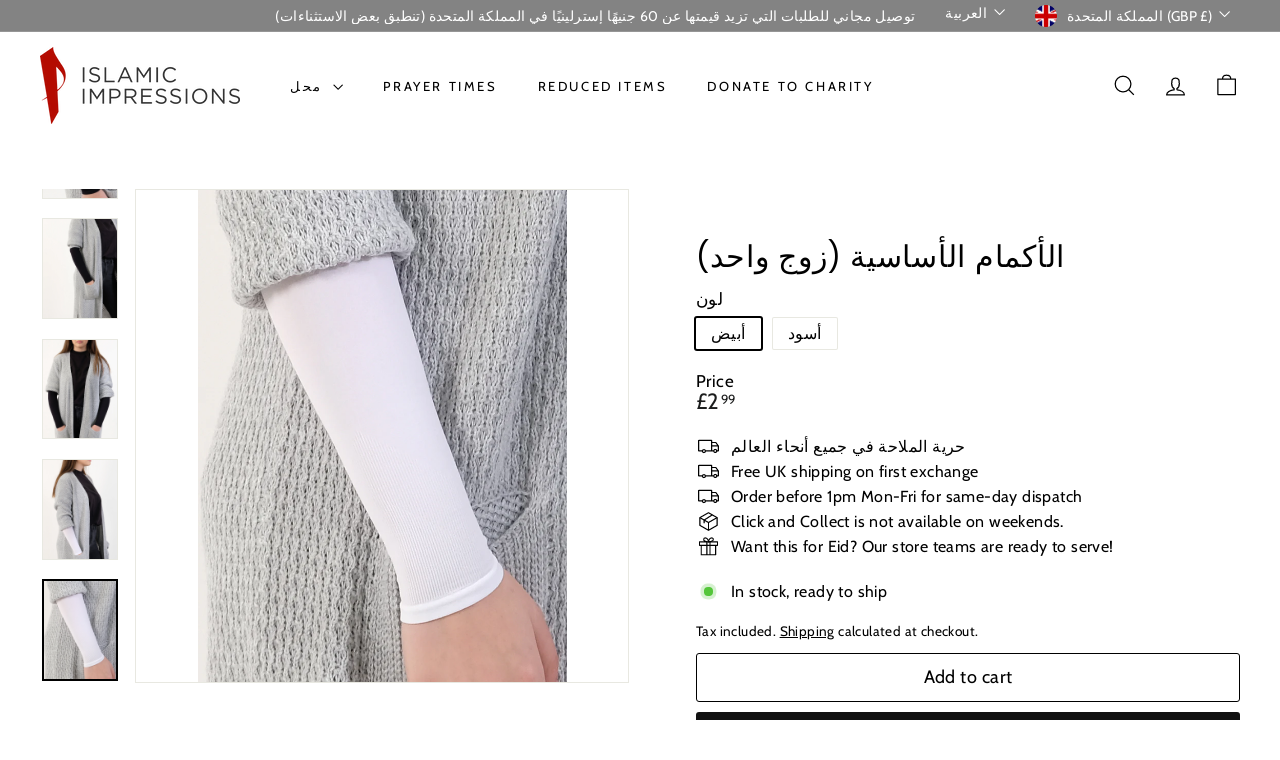

--- FILE ---
content_type: text/html; charset=utf-8
request_url: https://www.islamicimpressions.co.uk/ar/collections/sale15/products/basic-sleeves-1
body_size: 45006
content:
<!doctype html>
<html class="no-js" lang="ar" dir="ltr">
  <head>
    <meta charset="utf-8">
    <meta http-equiv="X-UA-Compatible" content="IE=edge,chrome=1">
    <meta name="viewport" content="width=device-width,initial-scale=1">
    <meta name="theme-color" content="#111111">
    <link rel="canonical" href="https://www.islamicimpressions.co.uk/ar/products/basic-sleeves-1">
    <link rel="preconnect" href="https://fonts.shopifycdn.com" crossorigin>
    <link rel="dns-prefetch" href="https://ajax.googleapis.com">
    <link rel="dns-prefetch" href="https://maps.googleapis.com">
    <link rel="dns-prefetch" href="https://maps.gstatic.com"><link rel="shortcut icon" href="//www.islamicimpressions.co.uk/cdn/shop/files/Untitled_design_-_2024-09-27T122020.312_32x32.png?v=1727437737" type="image/png">
<title>الأكمام الأساسية (زوج واحد) &ndash; Islamic Impressions</title>
<meta name="description" content="عزز خزانة ملابسك بأكمامنا الأساسية، وهي الإكسسوار المثالي لإضافة البساطة والأناقة إلى أي ملابس. مصنوعة من قماش ناعم وقابل للتمدد لملاءمة مريحة، هذه الأكمام متعددة الاستخدامات بما يكفي لتناسب أي مظهر. مثالي لأولئك الذين يبحثون عن إضافة أنيقة ومتواضعة لملابسهم.">
<meta property="og:site_name" content="Islamic Impressions">
<meta property="og:url" content="https://www.islamicimpressions.co.uk/ar/products/basic-sleeves-1">
<meta property="og:title" content="الأكمام الأساسية (زوج واحد)">
<meta property="og:type" content="product">
<meta property="og:description" content="عزز خزانة ملابسك بأكمامنا الأساسية، وهي الإكسسوار المثالي لإضافة البساطة والأناقة إلى أي ملابس. مصنوعة من قماش ناعم وقابل للتمدد لملاءمة مريحة، هذه الأكمام متعددة الاستخدامات بما يكفي لتناسب أي مظهر. مثالي لأولئك الذين يبحثون عن إضافة أنيقة ومتواضعة لملابسهم."><meta property="og:image" content="http://www.islamicimpressions.co.uk/cdn/shop/products/WMACSLV1-BK_1.jpg?v=1577796954">
  <meta property="og:image:secure_url" content="https://www.islamicimpressions.co.uk/cdn/shop/products/WMACSLV1-BK_1.jpg?v=1577796954">
  <meta property="og:image:width" content="750">
  <meta property="og:image:height" content="1000"><meta name="twitter:site" content="@impressions_ltd">
<meta name="twitter:card" content="summary_large_image">
<meta name="twitter:title" content="الأكمام الأساسية (زوج واحد)">
<meta name="twitter:description" content="عزز خزانة ملابسك بأكمامنا الأساسية، وهي الإكسسوار المثالي لإضافة البساطة والأناقة إلى أي ملابس. مصنوعة من قماش ناعم وقابل للتمدد لملاءمة مريحة، هذه الأكمام متعددة الاستخدامات بما يكفي لتناسب أي مظهر. مثالي لأولئك الذين يبحثون عن إضافة أنيقة ومتواضعة لملابسهم.">

<style data-shopify>@font-face {
  font-family: Poppins;
  font-weight: 400;
  font-style: normal;
  font-display: swap;
  src: url("//www.islamicimpressions.co.uk/cdn/fonts/poppins/poppins_n4.0ba78fa5af9b0e1a374041b3ceaadf0a43b41362.woff2") format("woff2"),
       url("//www.islamicimpressions.co.uk/cdn/fonts/poppins/poppins_n4.214741a72ff2596839fc9760ee7a770386cf16ca.woff") format("woff");
}

  @font-face {
  font-family: Cabin;
  font-weight: 400;
  font-style: normal;
  font-display: swap;
  src: url("//www.islamicimpressions.co.uk/cdn/fonts/cabin/cabin_n4.cefc6494a78f87584a6f312fea532919154f66fe.woff2") format("woff2"),
       url("//www.islamicimpressions.co.uk/cdn/fonts/cabin/cabin_n4.8c16611b00f59d27f4b27ce4328dfe514ce77517.woff") format("woff");
}


  @font-face {
  font-family: Cabin;
  font-weight: 600;
  font-style: normal;
  font-display: swap;
  src: url("//www.islamicimpressions.co.uk/cdn/fonts/cabin/cabin_n6.c6b1e64927bbec1c65aab7077888fb033480c4f7.woff2") format("woff2"),
       url("//www.islamicimpressions.co.uk/cdn/fonts/cabin/cabin_n6.6c2e65d54c893ad9f1390da3b810b8e6cf976a4f.woff") format("woff");
}

  @font-face {
  font-family: Cabin;
  font-weight: 400;
  font-style: italic;
  font-display: swap;
  src: url("//www.islamicimpressions.co.uk/cdn/fonts/cabin/cabin_i4.d89c1b32b09ecbc46c12781fcf7b2085f17c0be9.woff2") format("woff2"),
       url("//www.islamicimpressions.co.uk/cdn/fonts/cabin/cabin_i4.0a521b11d0b69adfc41e22a263eec7c02aecfe99.woff") format("woff");
}

  @font-face {
  font-family: Cabin;
  font-weight: 600;
  font-style: italic;
  font-display: swap;
  src: url("//www.islamicimpressions.co.uk/cdn/fonts/cabin/cabin_i6.f09e39e860dd73a664673caf87e5a0b93b584340.woff2") format("woff2"),
       url("//www.islamicimpressions.co.uk/cdn/fonts/cabin/cabin_i6.5b37bf1fce036a7ee54dbf8fb86341d9c8883ee1.woff") format("woff");
}

</style><link href="//www.islamicimpressions.co.uk/cdn/shop/t/19/assets/components.css?v=43712827778144619181742576598" rel="stylesheet" type="text/css" media="all" />

<style data-shopify>:root {
    --color-body: #ffffff;
    --color-body-alpha-005: rgba(255, 255, 255, 0.05);
    --color-body-dim: #f2f2f2;

    --color-border: #e8e8e1;

    --color-button-primary: #111111;
    --color-button-primary-light: #2b2b2b;
    --color-button-primary-dim: #040404;
    --color-button-primary-text: #ffffff;

    --color-cart-dot: #ba4444;
    --color-cart-dot-text: #fff;

    --color-footer: #ffffff;
    --color-footer-border: #e8e8e1;
    --color-footer-text: #000000;

    --color-link: #000000;

    --color-modal-bg: rgba(255, 255, 255, 0.6);

    --color-nav: #ffffff;
    --color-nav-search: #ffffff;
    --color-nav-text: #000000;

    --color-price: #1c1d1d;

    --color-sale-tag: #ba4444;
    --color-sale-tag-text: #ffffff;

    --color-scheme-1-text: #ffffff;
    --color-scheme-1-bg: #dabb9a;
    --color-scheme-2-text: #ffffff;
    --color-scheme-2-bg: #bdc9bd;
    --color-scheme-3-text: #000000;
    --color-scheme-3-bg: #e6e4e5;

    --color-text-body: #000000;
    --color-text-body-alpha-005: rgba(0, 0, 0, 0.05);
    --color-text-body-alpha-008: rgba(0, 0, 0, 0.08);
    --color-text-savings: #ba4444;

    --color-toolbar: #838383;
    --color-toolbar-text: #ffffff;

    --url-ico-select: url(//www.islamicimpressions.co.uk/cdn/shop/t/19/assets/ico-select.svg);
    --url-swirl-svg: url(//www.islamicimpressions.co.uk/cdn/shop/t/19/assets/swirl.svg);

    --header-padding-bottom: 0;

    --page-top-padding: 35px;
    --page-narrow: 780px;
    --page-width-padding: 40px;
    --grid-gutter: 22px;
    --index-section-padding: 60px;
    --section-header-bottom: 40px;
    --collapsible-icon-width: 12px;

    --size-chart-margin: 30px 0;
    --size-chart-icon-margin: 5px;

    --newsletter-reminder-padding: 20px 30px 20px 25px;

    --text-frame-margin: 10px;

    /*Shop Pay Installments*/
    --color-body-text: #000000;
    --color-body: #ffffff;
    --color-bg: #ffffff;

    --type-header-primary: Poppins;
    --type-header-fallback: sans-serif;
    --type-header-size: 35px;
    --type-header-weight: 400;
    --type-header-line-height: 0.9;
    --type-header-spacing: 0.025em;

    
      --type-header-transform: uppercase;
    

    --type-base-primary:Cabin;
    --type-base-fallback:sans-serif;
    --type-base-size: 16px;
    --type-base-weight: 400;
    --type-base-spacing: 0.025em;
    --type-base-line-height: 1.1;

    --color-small-image-bg: #ffffff;
    --color-small-image-bg-dark: #f7f7f7;
    --color-large-image-bg: #ffffff;
    --color-large-image-bg-light: #ffffff;

    --icon-stroke-width: 3px;
    --icon-stroke-line-join: round;

    
      --button-radius: 3px;
      --button-padding: 11px 25px;
    

    
      --roundness: 20px;
    

    
      --grid-thickness: 0;
    

    --product-tile-margin: 1%;
    --collection-tile-margin: 5%;

    --swatch-size: 30px;

    
      --swatch-border-radius: 0;
    
  }

  @media screen and (max-width: 768px) {
    :root {
      --page-top-padding: 15px;
      --page-narrow: 330px;
      --page-width-padding: 17px;
      --grid-gutter: 16px;
      --index-section-padding: 40px;
      --section-header-bottom: 25px;
      --collapsible-icon-width: 10px;
      --text-frame-margin: 7px;
      --type-base-size: 14px;

      
        --roundness: 15px;
        --button-padding: 9px 25px;
      
    }
  }</style><link href="//www.islamicimpressions.co.uk/cdn/shop/t/19/assets/overrides.css?v=22777653670148856341742576599" rel="stylesheet" type="text/css" media="all" />
<style data-shopify>:root {
        --product-grid-padding: 12px;
      }</style><script async crossorigin fetchpriority="high" src="/cdn/shopifycloud/importmap-polyfill/es-modules-shim.2.4.0.js"></script>
<script>
      document.documentElement.className = document.documentElement.className.replace('no-js', 'js');

      window.theme = window.theme || {};

      theme.settings = {
        themeName: 'Expanse',
        themeVersion: '6.1.0', // x-release-please-version
      };
    </script><script type="importmap">
{
  "imports": {
    "@archetype-themes/custom-elements/base-media": "//www.islamicimpressions.co.uk/cdn/shop/t/19/assets/base-media.js?v=180215418933095669231742576598",
    "@archetype-themes/custom-elements/disclosure": "//www.islamicimpressions.co.uk/cdn/shop/t/19/assets/disclosure.js?v=182459945533096787091742576599",
    "@archetype-themes/custom-elements/header-search": "//www.islamicimpressions.co.uk/cdn/shop/t/19/assets/header-search.js?v=14790263600647437351742576599",
    "@archetype-themes/custom-elements/product-recommendations": "//www.islamicimpressions.co.uk/cdn/shop/t/19/assets/product-recommendations.js?v=76410797257285949611742576599",
    "@archetype-themes/custom-elements/swatches": "//www.islamicimpressions.co.uk/cdn/shop/t/19/assets/swatches.js?v=115748111205220542111742576600",
    "@archetype-themes/custom-elements/theme-element": "//www.islamicimpressions.co.uk/cdn/shop/t/19/assets/theme-element.js?v=23783870107938227301742576600",
    "@archetype-themes/modules/cart-form": "//www.islamicimpressions.co.uk/cdn/shop/t/19/assets/cart-form.js?v=112467115607385685851742576598",
    "@archetype-themes/modules/clone-footer": "//www.islamicimpressions.co.uk/cdn/shop/t/19/assets/clone-footer.js?v=65189253863211222311742576598",
    "@archetype-themes/modules/collection-sidebar": "//www.islamicimpressions.co.uk/cdn/shop/t/19/assets/collection-sidebar.js?v=1325888889692973131742576598",
    "@archetype-themes/modules/drawers": "//www.islamicimpressions.co.uk/cdn/shop/t/19/assets/drawers.js?v=133655453772475736011742576599",
    "@archetype-themes/modules/modal": "//www.islamicimpressions.co.uk/cdn/shop/t/19/assets/modal.js?v=158707362359803246971742576599",
    "@archetype-themes/modules/nav-dropdown": "//www.islamicimpressions.co.uk/cdn/shop/t/19/assets/nav-dropdown.js?v=161891049847192907061742576599",
    "@archetype-themes/modules/photoswipe": "//www.islamicimpressions.co.uk/cdn/shop/t/19/assets/photoswipe.js?v=26893319410327140681742576599",
    "@archetype-themes/modules/slideshow": "//www.islamicimpressions.co.uk/cdn/shop/t/19/assets/slideshow.js?v=126977017077271715931742576600",
    "@archetype-themes/utils/a11y": "//www.islamicimpressions.co.uk/cdn/shop/t/19/assets/a11y.js?v=42141139595583154601742576598",
    "@archetype-themes/utils/ajax-renderer": "//www.islamicimpressions.co.uk/cdn/shop/t/19/assets/ajax-renderer.js?v=17957378971572593961742576598",
    "@archetype-themes/utils/currency": "//www.islamicimpressions.co.uk/cdn/shop/t/19/assets/currency.js?v=93335643952206747231742576598",
    "@archetype-themes/utils/events": "//www.islamicimpressions.co.uk/cdn/shop/t/19/assets/events.js?v=41484686344495800011742576599",
    "@archetype-themes/utils/product-loader": "//www.islamicimpressions.co.uk/cdn/shop/t/19/assets/product-loader.js?v=71947287259713254281742576599",
    "@archetype-themes/utils/resource-loader": "//www.islamicimpressions.co.uk/cdn/shop/t/19/assets/resource-loader.js?v=81301169148003274841742576600",
    "@archetype-themes/utils/storage": "//www.islamicimpressions.co.uk/cdn/shop/t/19/assets/storage.js?v=165714144265540632071742576600",
    "@archetype-themes/utils/theme-editor-event-handler-mixin": "//www.islamicimpressions.co.uk/cdn/shop/t/19/assets/theme-editor-event-handler-mixin.js?v=114462069356338668731742576600",
    "@archetype-themes/utils/utils": "//www.islamicimpressions.co.uk/cdn/shop/t/19/assets/utils.js?v=117964846174238173191742576601",
    "@archetype-themes/vendors/flickity": "//www.islamicimpressions.co.uk/cdn/shop/t/19/assets/flickity.js?v=180040601754775719741742576599",
    "@archetype-themes/vendors/flickity-fade": "//www.islamicimpressions.co.uk/cdn/shop/t/19/assets/flickity-fade.js?v=7618156608010510071742576599",
    "@archetype-themes/vendors/in-view": "//www.islamicimpressions.co.uk/cdn/shop/t/19/assets/in-view.js?v=158303221847540477331742576599",
    "@archetype-themes/vendors/photoswipe-ui-default.min": "//www.islamicimpressions.co.uk/cdn/shop/t/19/assets/photoswipe-ui-default.min.js?v=153569421128418950921742576599",
    "@archetype-themes/vendors/photoswipe.min": "//www.islamicimpressions.co.uk/cdn/shop/t/19/assets/photoswipe.min.js?v=159595140210348923361742576599",
    "components/add-to-cart": "//www.islamicimpressions.co.uk/cdn/shop/t/19/assets/add-to-cart.js?v=157761415605003885381742576598",
    "components/announcement-bar": "//www.islamicimpressions.co.uk/cdn/shop/t/19/assets/announcement-bar.js?v=121029201872210647121742576598",
    "components/block-buy-buttons": "//www.islamicimpressions.co.uk/cdn/shop/t/19/assets/block-buy-buttons.js?v=56380689241029412871742576598",
    "components/block-price": "//www.islamicimpressions.co.uk/cdn/shop/t/19/assets/block-price.js?v=174793000406617112591742576598",
    "components/block-variant-picker": "//www.islamicimpressions.co.uk/cdn/shop/t/19/assets/block-variant-picker.js?v=100675464509634971691742576598",
    "components/cart-note": "//www.islamicimpressions.co.uk/cdn/shop/t/19/assets/cart-note.js?v=56198602689862001351742576598",
    "components/close-cart": "//www.islamicimpressions.co.uk/cdn/shop/t/19/assets/close-cart.js?v=122851508247342011791742576598",
    "components/collapsible": "//www.islamicimpressions.co.uk/cdn/shop/t/19/assets/collapsible.js?v=177773173634684916621742576598",
    "components/collection-mobile-filters": "//www.islamicimpressions.co.uk/cdn/shop/t/19/assets/collection-mobile-filters.js?v=141085733159431533581742576598",
    "components/gift-card-recipient-form": "//www.islamicimpressions.co.uk/cdn/shop/t/19/assets/gift-card-recipient-form.js?v=25114532869471163621742576599",
    "components/header-cart-drawer": "//www.islamicimpressions.co.uk/cdn/shop/t/19/assets/header-cart-drawer.js?v=10438076937880405391742576599",
    "components/header-drawer": "//www.islamicimpressions.co.uk/cdn/shop/t/19/assets/header-drawer.js?v=12194218155632391321742576599",
    "components/header-mobile-nav": "//www.islamicimpressions.co.uk/cdn/shop/t/19/assets/header-mobile-nav.js?v=77324086688366174111742576599",
    "components/header-nav": "//www.islamicimpressions.co.uk/cdn/shop/t/19/assets/header-nav.js?v=134448756228213604281742576599",
    "components/item-grid": "//www.islamicimpressions.co.uk/cdn/shop/t/19/assets/item-grid.js?v=109905781791598941741742576599",
    "components/map": "//www.islamicimpressions.co.uk/cdn/shop/t/19/assets/map.js?v=113321260895345124881742576599",
    "components/model-media": "//www.islamicimpressions.co.uk/cdn/shop/t/19/assets/model-media.js?v=72293555598817173731742576599",
    "components/newsletter-reminder": "//www.islamicimpressions.co.uk/cdn/shop/t/19/assets/newsletter-reminder.js?v=35744343425145152751742576599",
    "components/parallax-image": "//www.islamicimpressions.co.uk/cdn/shop/t/19/assets/parallax-image.js?v=59188309605188605141742576599",
    "components/predictive-search": "//www.islamicimpressions.co.uk/cdn/shop/t/19/assets/predictive-search.js?v=165210660372665716981742576599",
    "components/price-range": "//www.islamicimpressions.co.uk/cdn/shop/t/19/assets/price-range.js?v=87243038936141742371742576599",
    "components/product-images": "//www.islamicimpressions.co.uk/cdn/shop/t/19/assets/product-images.js?v=101208797313625026491742576599",
    "components/product-inventory": "//www.islamicimpressions.co.uk/cdn/shop/t/19/assets/product-inventory.js?v=69607211263097186841742576599",
    "components/quantity-selector": "//www.islamicimpressions.co.uk/cdn/shop/t/19/assets/quantity-selector.js?v=29811676615099985201742576600",
    "components/quick-add": "//www.islamicimpressions.co.uk/cdn/shop/t/19/assets/quick-add.js?v=112070224713420499361742576600",
    "components/quick-shop": "//www.islamicimpressions.co.uk/cdn/shop/t/19/assets/quick-shop.js?v=169214600794817870211742576600",
    "components/rte": "//www.islamicimpressions.co.uk/cdn/shop/t/19/assets/rte.js?v=175428553801475883871742576600",
    "components/section-advanced-accordion": "//www.islamicimpressions.co.uk/cdn/shop/t/19/assets/section-advanced-accordion.js?v=172994900201510659141742576600",
    "components/section-age-verification-popup": "//www.islamicimpressions.co.uk/cdn/shop/t/19/assets/section-age-verification-popup.js?v=133696332194319723851742576600",
    "components/section-background-image-text": "//www.islamicimpressions.co.uk/cdn/shop/t/19/assets/section-background-image-text.js?v=21722524035606903071742576600",
    "components/section-collection-header": "//www.islamicimpressions.co.uk/cdn/shop/t/19/assets/section-collection-header.js?v=38468508189529151931742576600",
    "components/section-countdown": "//www.islamicimpressions.co.uk/cdn/shop/t/19/assets/section-countdown.js?v=75237863181774550081742576600",
    "components/section-footer": "//www.islamicimpressions.co.uk/cdn/shop/t/19/assets/section-footer.js?v=148713697742347807881742576600",
    "components/section-header": "//www.islamicimpressions.co.uk/cdn/shop/t/19/assets/section-header.js?v=146891184291599232001742576600",
    "components/section-hotspots": "//www.islamicimpressions.co.uk/cdn/shop/t/19/assets/section-hotspots.js?v=123038301200020945031742576600",
    "components/section-image-compare": "//www.islamicimpressions.co.uk/cdn/shop/t/19/assets/section-image-compare.js?v=84708806597935999591742576600",
    "components/section-main-addresses": "//www.islamicimpressions.co.uk/cdn/shop/t/19/assets/section-main-addresses.js?v=38269558316828166111742576600",
    "components/section-main-cart": "//www.islamicimpressions.co.uk/cdn/shop/t/19/assets/section-main-cart.js?v=104282612614769570861742576600",
    "components/section-main-login": "//www.islamicimpressions.co.uk/cdn/shop/t/19/assets/section-main-login.js?v=141583384861984065451742576600",
    "components/section-more-products-vendor": "//www.islamicimpressions.co.uk/cdn/shop/t/19/assets/section-more-products-vendor.js?v=139037179476081649891742576600",
    "components/section-newsletter-popup": "//www.islamicimpressions.co.uk/cdn/shop/t/19/assets/section-newsletter-popup.js?v=14748164573072822331742576600",
    "components/section-password-header": "//www.islamicimpressions.co.uk/cdn/shop/t/19/assets/section-password-header.js?v=180461259096248157561742576600",
    "components/section-recently-viewed": "//www.islamicimpressions.co.uk/cdn/shop/t/19/assets/section-recently-viewed.js?v=55908193119123770971742576600",
    "components/section-testimonials": "//www.islamicimpressions.co.uk/cdn/shop/t/19/assets/section-testimonials.js?v=1105492954700041671742576600",
    "components/store-availability": "//www.islamicimpressions.co.uk/cdn/shop/t/19/assets/store-availability.js?v=3599424513449990531742576600",
    "components/theme-editor": "//www.islamicimpressions.co.uk/cdn/shop/t/19/assets/theme-editor.js?v=7962243367912863361742576600",
    "components/toggle-cart": "//www.islamicimpressions.co.uk/cdn/shop/t/19/assets/toggle-cart.js?v=38431333347854231931742576600",
    "components/toggle-menu": "//www.islamicimpressions.co.uk/cdn/shop/t/19/assets/toggle-menu.js?v=184417730195572818991742576600",
    "components/toggle-search": "//www.islamicimpressions.co.uk/cdn/shop/t/19/assets/toggle-search.js?v=152152935064256525541742576600",
    "components/tool-tip": "//www.islamicimpressions.co.uk/cdn/shop/t/19/assets/tool-tip.js?v=111952048857288946281742576600",
    "components/tool-tip-trigger": "//www.islamicimpressions.co.uk/cdn/shop/t/19/assets/tool-tip-trigger.js?v=51579085798980736711742576600",
    "components/variant-sku": "//www.islamicimpressions.co.uk/cdn/shop/t/19/assets/variant-sku.js?v=181636493864733257641742576601",
    "components/video-media": "//www.islamicimpressions.co.uk/cdn/shop/t/19/assets/video-media.js?v=117747228584985477391742576601",
    "nouislider": "//www.islamicimpressions.co.uk/cdn/shop/t/19/assets/nouislider.js?v=100438778919154896961742576599"
  }
}
</script>
<script>
  if (!(HTMLScriptElement.supports && HTMLScriptElement.supports('importmap'))) {
    const el = document.createElement('script')
    el.async = true
    el.src = "//www.islamicimpressions.co.uk/cdn/shop/t/19/assets/es-module-shims.min.js?v=3197203922110785981742576599"
    document.head.appendChild(el)
  }
</script>

<script type="module" src="//www.islamicimpressions.co.uk/cdn/shop/t/19/assets/is-land.min.js?v=92343381495565747271742576599"></script>



<script type="module">
  try {
    const importMap = document.querySelector('script[type="importmap"]')
    const importMapJson = JSON.parse(importMap.textContent)
    const importMapModules = Object.values(importMapJson.imports)
    for (let i = 0; i < importMapModules.length; i++) {
      const link = document.createElement('link')
      link.rel = 'modulepreload'
      link.href = importMapModules[i]
      document.head.appendChild(link)
    }
  } catch (e) {
    console.error(e)
  }
</script>

<script>window.performance && window.performance.mark && window.performance.mark('shopify.content_for_header.start');</script><meta name="google-site-verification" content="8QqpyOiY-z_PrBttxv4clbGVpz69soux3Hf0upBPPDM">
<meta id="shopify-digital-wallet" name="shopify-digital-wallet" content="/22605955147/digital_wallets/dialog">
<meta name="shopify-checkout-api-token" content="7d8217377b57ab2c668769c0374b5e4b">
<meta id="in-context-paypal-metadata" data-shop-id="22605955147" data-venmo-supported="false" data-environment="production" data-locale="en_US" data-paypal-v4="true" data-currency="GBP">
<link rel="alternate" hreflang="x-default" href="https://www.islamicimpressions.co.uk/products/basic-sleeves-1">
<link rel="alternate" hreflang="en" href="https://www.islamicimpressions.co.uk/products/basic-sleeves-1">
<link rel="alternate" hreflang="ar" href="https://www.islamicimpressions.co.uk/ar/products/basic-sleeves-1">
<link rel="alternate" type="application/json+oembed" href="https://www.islamicimpressions.co.uk/ar/products/basic-sleeves-1.oembed">
<script async="async" src="/checkouts/internal/preloads.js?locale=ar-GB"></script>
<link rel="preconnect" href="https://shop.app" crossorigin="anonymous">
<script async="async" src="https://shop.app/checkouts/internal/preloads.js?locale=ar-GB&shop_id=22605955147" crossorigin="anonymous"></script>
<script id="apple-pay-shop-capabilities" type="application/json">{"shopId":22605955147,"countryCode":"GB","currencyCode":"GBP","merchantCapabilities":["supports3DS"],"merchantId":"gid:\/\/shopify\/Shop\/22605955147","merchantName":"Islamic Impressions","requiredBillingContactFields":["postalAddress","email","phone"],"requiredShippingContactFields":["postalAddress","email","phone"],"shippingType":"shipping","supportedNetworks":["visa","maestro","masterCard","amex"],"total":{"type":"pending","label":"Islamic Impressions","amount":"1.00"},"shopifyPaymentsEnabled":true,"supportsSubscriptions":true}</script>
<script id="shopify-features" type="application/json">{"accessToken":"7d8217377b57ab2c668769c0374b5e4b","betas":["rich-media-storefront-analytics"],"domain":"www.islamicimpressions.co.uk","predictiveSearch":true,"shopId":22605955147,"locale":"ar"}</script>
<script>var Shopify = Shopify || {};
Shopify.shop = "islamicimpressions.myshopify.com";
Shopify.locale = "ar";
Shopify.currency = {"active":"GBP","rate":"1.0"};
Shopify.country = "GB";
Shopify.theme = {"name":"🔴 LATEST Expanse theme  21\/3\/25","id":179661341054,"schema_name":"Expanse","schema_version":"6.1.0","theme_store_id":902,"role":"main"};
Shopify.theme.handle = "null";
Shopify.theme.style = {"id":null,"handle":null};
Shopify.cdnHost = "www.islamicimpressions.co.uk/cdn";
Shopify.routes = Shopify.routes || {};
Shopify.routes.root = "/ar/";</script>
<script type="module">!function(o){(o.Shopify=o.Shopify||{}).modules=!0}(window);</script>
<script>!function(o){function n(){var o=[];function n(){o.push(Array.prototype.slice.apply(arguments))}return n.q=o,n}var t=o.Shopify=o.Shopify||{};t.loadFeatures=n(),t.autoloadFeatures=n()}(window);</script>
<script>
  window.ShopifyPay = window.ShopifyPay || {};
  window.ShopifyPay.apiHost = "shop.app\/pay";
  window.ShopifyPay.redirectState = null;
</script>
<script id="shop-js-analytics" type="application/json">{"pageType":"product"}</script>
<script defer="defer" async type="module" src="//www.islamicimpressions.co.uk/cdn/shopifycloud/shop-js/modules/v2/client.init-shop-cart-sync_BN7fPSNr.en.esm.js"></script>
<script defer="defer" async type="module" src="//www.islamicimpressions.co.uk/cdn/shopifycloud/shop-js/modules/v2/chunk.common_Cbph3Kss.esm.js"></script>
<script defer="defer" async type="module" src="//www.islamicimpressions.co.uk/cdn/shopifycloud/shop-js/modules/v2/chunk.modal_DKumMAJ1.esm.js"></script>
<script type="module">
  await import("//www.islamicimpressions.co.uk/cdn/shopifycloud/shop-js/modules/v2/client.init-shop-cart-sync_BN7fPSNr.en.esm.js");
await import("//www.islamicimpressions.co.uk/cdn/shopifycloud/shop-js/modules/v2/chunk.common_Cbph3Kss.esm.js");
await import("//www.islamicimpressions.co.uk/cdn/shopifycloud/shop-js/modules/v2/chunk.modal_DKumMAJ1.esm.js");

  window.Shopify.SignInWithShop?.initShopCartSync?.({"fedCMEnabled":true,"windoidEnabled":true});

</script>
<script defer="defer" async type="module" src="//www.islamicimpressions.co.uk/cdn/shopifycloud/shop-js/modules/v2/client.payment-terms_BxzfvcZJ.en.esm.js"></script>
<script defer="defer" async type="module" src="//www.islamicimpressions.co.uk/cdn/shopifycloud/shop-js/modules/v2/chunk.common_Cbph3Kss.esm.js"></script>
<script defer="defer" async type="module" src="//www.islamicimpressions.co.uk/cdn/shopifycloud/shop-js/modules/v2/chunk.modal_DKumMAJ1.esm.js"></script>
<script type="module">
  await import("//www.islamicimpressions.co.uk/cdn/shopifycloud/shop-js/modules/v2/client.payment-terms_BxzfvcZJ.en.esm.js");
await import("//www.islamicimpressions.co.uk/cdn/shopifycloud/shop-js/modules/v2/chunk.common_Cbph3Kss.esm.js");
await import("//www.islamicimpressions.co.uk/cdn/shopifycloud/shop-js/modules/v2/chunk.modal_DKumMAJ1.esm.js");

  
</script>
<script>
  window.Shopify = window.Shopify || {};
  if (!window.Shopify.featureAssets) window.Shopify.featureAssets = {};
  window.Shopify.featureAssets['shop-js'] = {"shop-cart-sync":["modules/v2/client.shop-cart-sync_CJVUk8Jm.en.esm.js","modules/v2/chunk.common_Cbph3Kss.esm.js","modules/v2/chunk.modal_DKumMAJ1.esm.js"],"init-fed-cm":["modules/v2/client.init-fed-cm_7Fvt41F4.en.esm.js","modules/v2/chunk.common_Cbph3Kss.esm.js","modules/v2/chunk.modal_DKumMAJ1.esm.js"],"init-shop-email-lookup-coordinator":["modules/v2/client.init-shop-email-lookup-coordinator_Cc088_bR.en.esm.js","modules/v2/chunk.common_Cbph3Kss.esm.js","modules/v2/chunk.modal_DKumMAJ1.esm.js"],"init-windoid":["modules/v2/client.init-windoid_hPopwJRj.en.esm.js","modules/v2/chunk.common_Cbph3Kss.esm.js","modules/v2/chunk.modal_DKumMAJ1.esm.js"],"shop-button":["modules/v2/client.shop-button_B0jaPSNF.en.esm.js","modules/v2/chunk.common_Cbph3Kss.esm.js","modules/v2/chunk.modal_DKumMAJ1.esm.js"],"shop-cash-offers":["modules/v2/client.shop-cash-offers_DPIskqss.en.esm.js","modules/v2/chunk.common_Cbph3Kss.esm.js","modules/v2/chunk.modal_DKumMAJ1.esm.js"],"shop-toast-manager":["modules/v2/client.shop-toast-manager_CK7RT69O.en.esm.js","modules/v2/chunk.common_Cbph3Kss.esm.js","modules/v2/chunk.modal_DKumMAJ1.esm.js"],"init-shop-cart-sync":["modules/v2/client.init-shop-cart-sync_BN7fPSNr.en.esm.js","modules/v2/chunk.common_Cbph3Kss.esm.js","modules/v2/chunk.modal_DKumMAJ1.esm.js"],"init-customer-accounts-sign-up":["modules/v2/client.init-customer-accounts-sign-up_CfPf4CXf.en.esm.js","modules/v2/client.shop-login-button_DeIztwXF.en.esm.js","modules/v2/chunk.common_Cbph3Kss.esm.js","modules/v2/chunk.modal_DKumMAJ1.esm.js"],"pay-button":["modules/v2/client.pay-button_CgIwFSYN.en.esm.js","modules/v2/chunk.common_Cbph3Kss.esm.js","modules/v2/chunk.modal_DKumMAJ1.esm.js"],"init-customer-accounts":["modules/v2/client.init-customer-accounts_DQ3x16JI.en.esm.js","modules/v2/client.shop-login-button_DeIztwXF.en.esm.js","modules/v2/chunk.common_Cbph3Kss.esm.js","modules/v2/chunk.modal_DKumMAJ1.esm.js"],"avatar":["modules/v2/client.avatar_BTnouDA3.en.esm.js"],"init-shop-for-new-customer-accounts":["modules/v2/client.init-shop-for-new-customer-accounts_CsZy_esa.en.esm.js","modules/v2/client.shop-login-button_DeIztwXF.en.esm.js","modules/v2/chunk.common_Cbph3Kss.esm.js","modules/v2/chunk.modal_DKumMAJ1.esm.js"],"shop-follow-button":["modules/v2/client.shop-follow-button_BRMJjgGd.en.esm.js","modules/v2/chunk.common_Cbph3Kss.esm.js","modules/v2/chunk.modal_DKumMAJ1.esm.js"],"checkout-modal":["modules/v2/client.checkout-modal_B9Drz_yf.en.esm.js","modules/v2/chunk.common_Cbph3Kss.esm.js","modules/v2/chunk.modal_DKumMAJ1.esm.js"],"shop-login-button":["modules/v2/client.shop-login-button_DeIztwXF.en.esm.js","modules/v2/chunk.common_Cbph3Kss.esm.js","modules/v2/chunk.modal_DKumMAJ1.esm.js"],"lead-capture":["modules/v2/client.lead-capture_DXYzFM3R.en.esm.js","modules/v2/chunk.common_Cbph3Kss.esm.js","modules/v2/chunk.modal_DKumMAJ1.esm.js"],"shop-login":["modules/v2/client.shop-login_CA5pJqmO.en.esm.js","modules/v2/chunk.common_Cbph3Kss.esm.js","modules/v2/chunk.modal_DKumMAJ1.esm.js"],"payment-terms":["modules/v2/client.payment-terms_BxzfvcZJ.en.esm.js","modules/v2/chunk.common_Cbph3Kss.esm.js","modules/v2/chunk.modal_DKumMAJ1.esm.js"]};
</script>
<script>(function() {
  var isLoaded = false;
  function asyncLoad() {
    if (isLoaded) return;
    isLoaded = true;
    var urls = ["https:\/\/d23dclunsivw3h.cloudfront.net\/redirect-app.js?shop=islamicimpressions.myshopify.com","https:\/\/chimpstatic.com\/mcjs-connected\/js\/users\/0439603258d53b2ce0e5dc6ae\/cbd1af3229b6e959429dcba04.js?shop=islamicimpressions.myshopify.com","https:\/\/sdks.automizely.com\/conversions\/v1\/conversions.js?app_connection_id=46155d4c39a54ceb919a0218a530e0de\u0026mapped_org_id=7da4fe0a5c996976d5a6ddaa8303ba5c_v1\u0026shop=islamicimpressions.myshopify.com","https:\/\/app.carecart.io\/api\/abandoned-cart\/js-script?shop=islamicimpressions.myshopify.com","https:\/\/a.mailmunch.co\/widgets\/site-1067482-a79f74eee55e40dd17711159f4236ccd05d056e1.js?shop=islamicimpressions.myshopify.com"];
    for (var i = 0; i < urls.length; i++) {
      var s = document.createElement('script');
      s.type = 'text/javascript';
      s.async = true;
      s.src = urls[i];
      var x = document.getElementsByTagName('script')[0];
      x.parentNode.insertBefore(s, x);
    }
  };
  if(window.attachEvent) {
    window.attachEvent('onload', asyncLoad);
  } else {
    window.addEventListener('load', asyncLoad, false);
  }
})();</script>
<script id="__st">var __st={"a":22605955147,"offset":0,"reqid":"bbaad78e-16eb-4d48-a76c-9f74697552b5-1769743263","pageurl":"www.islamicimpressions.co.uk\/ar\/collections\/sale15\/products\/basic-sleeves-1","u":"393a8f1d00aa","p":"product","rtyp":"product","rid":4007000145995};</script>
<script>window.ShopifyPaypalV4VisibilityTracking = true;</script>
<script id="captcha-bootstrap">!function(){'use strict';const t='contact',e='account',n='new_comment',o=[[t,t],['blogs',n],['comments',n],[t,'customer']],c=[[e,'customer_login'],[e,'guest_login'],[e,'recover_customer_password'],[e,'create_customer']],r=t=>t.map((([t,e])=>`form[action*='/${t}']:not([data-nocaptcha='true']) input[name='form_type'][value='${e}']`)).join(','),a=t=>()=>t?[...document.querySelectorAll(t)].map((t=>t.form)):[];function s(){const t=[...o],e=r(t);return a(e)}const i='password',u='form_key',d=['recaptcha-v3-token','g-recaptcha-response','h-captcha-response',i],f=()=>{try{return window.sessionStorage}catch{return}},m='__shopify_v',_=t=>t.elements[u];function p(t,e,n=!1){try{const o=window.sessionStorage,c=JSON.parse(o.getItem(e)),{data:r}=function(t){const{data:e,action:n}=t;return t[m]||n?{data:e,action:n}:{data:t,action:n}}(c);for(const[e,n]of Object.entries(r))t.elements[e]&&(t.elements[e].value=n);n&&o.removeItem(e)}catch(o){console.error('form repopulation failed',{error:o})}}const l='form_type',E='cptcha';function T(t){t.dataset[E]=!0}const w=window,h=w.document,L='Shopify',v='ce_forms',y='captcha';let A=!1;((t,e)=>{const n=(g='f06e6c50-85a8-45c8-87d0-21a2b65856fe',I='https://cdn.shopify.com/shopifycloud/storefront-forms-hcaptcha/ce_storefront_forms_captcha_hcaptcha.v1.5.2.iife.js',D={infoText:'Protected by hCaptcha',privacyText:'Privacy',termsText:'Terms'},(t,e,n)=>{const o=w[L][v],c=o.bindForm;if(c)return c(t,g,e,D).then(n);var r;o.q.push([[t,g,e,D],n]),r=I,A||(h.body.append(Object.assign(h.createElement('script'),{id:'captcha-provider',async:!0,src:r})),A=!0)});var g,I,D;w[L]=w[L]||{},w[L][v]=w[L][v]||{},w[L][v].q=[],w[L][y]=w[L][y]||{},w[L][y].protect=function(t,e){n(t,void 0,e),T(t)},Object.freeze(w[L][y]),function(t,e,n,w,h,L){const[v,y,A,g]=function(t,e,n){const i=e?o:[],u=t?c:[],d=[...i,...u],f=r(d),m=r(i),_=r(d.filter((([t,e])=>n.includes(e))));return[a(f),a(m),a(_),s()]}(w,h,L),I=t=>{const e=t.target;return e instanceof HTMLFormElement?e:e&&e.form},D=t=>v().includes(t);t.addEventListener('submit',(t=>{const e=I(t);if(!e)return;const n=D(e)&&!e.dataset.hcaptchaBound&&!e.dataset.recaptchaBound,o=_(e),c=g().includes(e)&&(!o||!o.value);(n||c)&&t.preventDefault(),c&&!n&&(function(t){try{if(!f())return;!function(t){const e=f();if(!e)return;const n=_(t);if(!n)return;const o=n.value;o&&e.removeItem(o)}(t);const e=Array.from(Array(32),(()=>Math.random().toString(36)[2])).join('');!function(t,e){_(t)||t.append(Object.assign(document.createElement('input'),{type:'hidden',name:u})),t.elements[u].value=e}(t,e),function(t,e){const n=f();if(!n)return;const o=[...t.querySelectorAll(`input[type='${i}']`)].map((({name:t})=>t)),c=[...d,...o],r={};for(const[a,s]of new FormData(t).entries())c.includes(a)||(r[a]=s);n.setItem(e,JSON.stringify({[m]:1,action:t.action,data:r}))}(t,e)}catch(e){console.error('failed to persist form',e)}}(e),e.submit())}));const S=(t,e)=>{t&&!t.dataset[E]&&(n(t,e.some((e=>e===t))),T(t))};for(const o of['focusin','change'])t.addEventListener(o,(t=>{const e=I(t);D(e)&&S(e,y())}));const B=e.get('form_key'),M=e.get(l),P=B&&M;t.addEventListener('DOMContentLoaded',(()=>{const t=y();if(P)for(const e of t)e.elements[l].value===M&&p(e,B);[...new Set([...A(),...v().filter((t=>'true'===t.dataset.shopifyCaptcha))])].forEach((e=>S(e,t)))}))}(h,new URLSearchParams(w.location.search),n,t,e,['guest_login'])})(!0,!0)}();</script>
<script integrity="sha256-4kQ18oKyAcykRKYeNunJcIwy7WH5gtpwJnB7kiuLZ1E=" data-source-attribution="shopify.loadfeatures" defer="defer" src="//www.islamicimpressions.co.uk/cdn/shopifycloud/storefront/assets/storefront/load_feature-a0a9edcb.js" crossorigin="anonymous"></script>
<script crossorigin="anonymous" defer="defer" src="//www.islamicimpressions.co.uk/cdn/shopifycloud/storefront/assets/shopify_pay/storefront-65b4c6d7.js?v=20250812"></script>
<script data-source-attribution="shopify.dynamic_checkout.dynamic.init">var Shopify=Shopify||{};Shopify.PaymentButton=Shopify.PaymentButton||{isStorefrontPortableWallets:!0,init:function(){window.Shopify.PaymentButton.init=function(){};var t=document.createElement("script");t.src="https://www.islamicimpressions.co.uk/cdn/shopifycloud/portable-wallets/latest/portable-wallets.ar.js",t.type="module",document.head.appendChild(t)}};
</script>
<script data-source-attribution="shopify.dynamic_checkout.buyer_consent">
  function portableWalletsHideBuyerConsent(e){var t=document.getElementById("shopify-buyer-consent"),n=document.getElementById("shopify-subscription-policy-button");t&&n&&(t.classList.add("hidden"),t.setAttribute("aria-hidden","true"),n.removeEventListener("click",e))}function portableWalletsShowBuyerConsent(e){var t=document.getElementById("shopify-buyer-consent"),n=document.getElementById("shopify-subscription-policy-button");t&&n&&(t.classList.remove("hidden"),t.removeAttribute("aria-hidden"),n.addEventListener("click",e))}window.Shopify?.PaymentButton&&(window.Shopify.PaymentButton.hideBuyerConsent=portableWalletsHideBuyerConsent,window.Shopify.PaymentButton.showBuyerConsent=portableWalletsShowBuyerConsent);
</script>
<script>
  function portableWalletsCleanup(e){e&&e.src&&console.error("Failed to load portable wallets script "+e.src);var t=document.querySelectorAll("shopify-accelerated-checkout .shopify-payment-button__skeleton, shopify-accelerated-checkout-cart .wallet-cart-button__skeleton"),e=document.getElementById("shopify-buyer-consent");for(let e=0;e<t.length;e++)t[e].remove();e&&e.remove()}function portableWalletsNotLoadedAsModule(e){e instanceof ErrorEvent&&"string"==typeof e.message&&e.message.includes("import.meta")&&"string"==typeof e.filename&&e.filename.includes("portable-wallets")&&(window.removeEventListener("error",portableWalletsNotLoadedAsModule),window.Shopify.PaymentButton.failedToLoad=e,"loading"===document.readyState?document.addEventListener("DOMContentLoaded",window.Shopify.PaymentButton.init):window.Shopify.PaymentButton.init())}window.addEventListener("error",portableWalletsNotLoadedAsModule);
</script>

<script type="module" src="https://www.islamicimpressions.co.uk/cdn/shopifycloud/portable-wallets/latest/portable-wallets.ar.js" onError="portableWalletsCleanup(this)" crossorigin="anonymous"></script>
<script nomodule>
  document.addEventListener("DOMContentLoaded", portableWalletsCleanup);
</script>

<script id='scb4127' type='text/javascript' async='' src='https://www.islamicimpressions.co.uk/cdn/shopifycloud/privacy-banner/storefront-banner.js'></script><link id="shopify-accelerated-checkout-styles" rel="stylesheet" media="screen" href="https://www.islamicimpressions.co.uk/cdn/shopifycloud/portable-wallets/latest/accelerated-checkout-backwards-compat.css" crossorigin="anonymous">
<style id="shopify-accelerated-checkout-cart">
        #shopify-buyer-consent {
  margin-top: 1em;
  display: inline-block;
  width: 100%;
}

#shopify-buyer-consent.hidden {
  display: none;
}

#shopify-subscription-policy-button {
  background: none;
  border: none;
  padding: 0;
  text-decoration: underline;
  font-size: inherit;
  cursor: pointer;
}

#shopify-subscription-policy-button::before {
  box-shadow: none;
}

      </style>

<script>window.performance && window.performance.mark && window.performance.mark('shopify.content_for_header.end');</script>

    <script src="//www.islamicimpressions.co.uk/cdn/shop/t/19/assets/theme.js?v=113616480651186619411742576600" defer="defer"></script>
  <script src="https://cdn.shopify.com/extensions/019bc098-4b6b-7915-8a57-2fb28fbf501f/smartbot-145/assets/st_p.js" type="text/javascript" defer="defer"></script>
<link href="https://cdn.shopify.com/extensions/019bc098-4b6b-7915-8a57-2fb28fbf501f/smartbot-145/assets/st_p.css" rel="stylesheet" type="text/css" media="all">
<link href="https://monorail-edge.shopifysvc.com" rel="dns-prefetch">
<script>(function(){if ("sendBeacon" in navigator && "performance" in window) {try {var session_token_from_headers = performance.getEntriesByType('navigation')[0].serverTiming.find(x => x.name == '_s').description;} catch {var session_token_from_headers = undefined;}var session_cookie_matches = document.cookie.match(/_shopify_s=([^;]*)/);var session_token_from_cookie = session_cookie_matches && session_cookie_matches.length === 2 ? session_cookie_matches[1] : "";var session_token = session_token_from_headers || session_token_from_cookie || "";function handle_abandonment_event(e) {var entries = performance.getEntries().filter(function(entry) {return /monorail-edge.shopifysvc.com/.test(entry.name);});if (!window.abandonment_tracked && entries.length === 0) {window.abandonment_tracked = true;var currentMs = Date.now();var navigation_start = performance.timing.navigationStart;var payload = {shop_id: 22605955147,url: window.location.href,navigation_start,duration: currentMs - navigation_start,session_token,page_type: "product"};window.navigator.sendBeacon("https://monorail-edge.shopifysvc.com/v1/produce", JSON.stringify({schema_id: "online_store_buyer_site_abandonment/1.1",payload: payload,metadata: {event_created_at_ms: currentMs,event_sent_at_ms: currentMs}}));}}window.addEventListener('pagehide', handle_abandonment_event);}}());</script>
<script id="web-pixels-manager-setup">(function e(e,d,r,n,o){if(void 0===o&&(o={}),!Boolean(null===(a=null===(i=window.Shopify)||void 0===i?void 0:i.analytics)||void 0===a?void 0:a.replayQueue)){var i,a;window.Shopify=window.Shopify||{};var t=window.Shopify;t.analytics=t.analytics||{};var s=t.analytics;s.replayQueue=[],s.publish=function(e,d,r){return s.replayQueue.push([e,d,r]),!0};try{self.performance.mark("wpm:start")}catch(e){}var l=function(){var e={modern:/Edge?\/(1{2}[4-9]|1[2-9]\d|[2-9]\d{2}|\d{4,})\.\d+(\.\d+|)|Firefox\/(1{2}[4-9]|1[2-9]\d|[2-9]\d{2}|\d{4,})\.\d+(\.\d+|)|Chrom(ium|e)\/(9{2}|\d{3,})\.\d+(\.\d+|)|(Maci|X1{2}).+ Version\/(15\.\d+|(1[6-9]|[2-9]\d|\d{3,})\.\d+)([,.]\d+|)( \(\w+\)|)( Mobile\/\w+|) Safari\/|Chrome.+OPR\/(9{2}|\d{3,})\.\d+\.\d+|(CPU[ +]OS|iPhone[ +]OS|CPU[ +]iPhone|CPU IPhone OS|CPU iPad OS)[ +]+(15[._]\d+|(1[6-9]|[2-9]\d|\d{3,})[._]\d+)([._]\d+|)|Android:?[ /-](13[3-9]|1[4-9]\d|[2-9]\d{2}|\d{4,})(\.\d+|)(\.\d+|)|Android.+Firefox\/(13[5-9]|1[4-9]\d|[2-9]\d{2}|\d{4,})\.\d+(\.\d+|)|Android.+Chrom(ium|e)\/(13[3-9]|1[4-9]\d|[2-9]\d{2}|\d{4,})\.\d+(\.\d+|)|SamsungBrowser\/([2-9]\d|\d{3,})\.\d+/,legacy:/Edge?\/(1[6-9]|[2-9]\d|\d{3,})\.\d+(\.\d+|)|Firefox\/(5[4-9]|[6-9]\d|\d{3,})\.\d+(\.\d+|)|Chrom(ium|e)\/(5[1-9]|[6-9]\d|\d{3,})\.\d+(\.\d+|)([\d.]+$|.*Safari\/(?![\d.]+ Edge\/[\d.]+$))|(Maci|X1{2}).+ Version\/(10\.\d+|(1[1-9]|[2-9]\d|\d{3,})\.\d+)([,.]\d+|)( \(\w+\)|)( Mobile\/\w+|) Safari\/|Chrome.+OPR\/(3[89]|[4-9]\d|\d{3,})\.\d+\.\d+|(CPU[ +]OS|iPhone[ +]OS|CPU[ +]iPhone|CPU IPhone OS|CPU iPad OS)[ +]+(10[._]\d+|(1[1-9]|[2-9]\d|\d{3,})[._]\d+)([._]\d+|)|Android:?[ /-](13[3-9]|1[4-9]\d|[2-9]\d{2}|\d{4,})(\.\d+|)(\.\d+|)|Mobile Safari.+OPR\/([89]\d|\d{3,})\.\d+\.\d+|Android.+Firefox\/(13[5-9]|1[4-9]\d|[2-9]\d{2}|\d{4,})\.\d+(\.\d+|)|Android.+Chrom(ium|e)\/(13[3-9]|1[4-9]\d|[2-9]\d{2}|\d{4,})\.\d+(\.\d+|)|Android.+(UC? ?Browser|UCWEB|U3)[ /]?(15\.([5-9]|\d{2,})|(1[6-9]|[2-9]\d|\d{3,})\.\d+)\.\d+|SamsungBrowser\/(5\.\d+|([6-9]|\d{2,})\.\d+)|Android.+MQ{2}Browser\/(14(\.(9|\d{2,})|)|(1[5-9]|[2-9]\d|\d{3,})(\.\d+|))(\.\d+|)|K[Aa][Ii]OS\/(3\.\d+|([4-9]|\d{2,})\.\d+)(\.\d+|)/},d=e.modern,r=e.legacy,n=navigator.userAgent;return n.match(d)?"modern":n.match(r)?"legacy":"unknown"}(),u="modern"===l?"modern":"legacy",c=(null!=n?n:{modern:"",legacy:""})[u],f=function(e){return[e.baseUrl,"/wpm","/b",e.hashVersion,"modern"===e.buildTarget?"m":"l",".js"].join("")}({baseUrl:d,hashVersion:r,buildTarget:u}),m=function(e){var d=e.version,r=e.bundleTarget,n=e.surface,o=e.pageUrl,i=e.monorailEndpoint;return{emit:function(e){var a=e.status,t=e.errorMsg,s=(new Date).getTime(),l=JSON.stringify({metadata:{event_sent_at_ms:s},events:[{schema_id:"web_pixels_manager_load/3.1",payload:{version:d,bundle_target:r,page_url:o,status:a,surface:n,error_msg:t},metadata:{event_created_at_ms:s}}]});if(!i)return console&&console.warn&&console.warn("[Web Pixels Manager] No Monorail endpoint provided, skipping logging."),!1;try{return self.navigator.sendBeacon.bind(self.navigator)(i,l)}catch(e){}var u=new XMLHttpRequest;try{return u.open("POST",i,!0),u.setRequestHeader("Content-Type","text/plain"),u.send(l),!0}catch(e){return console&&console.warn&&console.warn("[Web Pixels Manager] Got an unhandled error while logging to Monorail."),!1}}}}({version:r,bundleTarget:l,surface:e.surface,pageUrl:self.location.href,monorailEndpoint:e.monorailEndpoint});try{o.browserTarget=l,function(e){var d=e.src,r=e.async,n=void 0===r||r,o=e.onload,i=e.onerror,a=e.sri,t=e.scriptDataAttributes,s=void 0===t?{}:t,l=document.createElement("script"),u=document.querySelector("head"),c=document.querySelector("body");if(l.async=n,l.src=d,a&&(l.integrity=a,l.crossOrigin="anonymous"),s)for(var f in s)if(Object.prototype.hasOwnProperty.call(s,f))try{l.dataset[f]=s[f]}catch(e){}if(o&&l.addEventListener("load",o),i&&l.addEventListener("error",i),u)u.appendChild(l);else{if(!c)throw new Error("Did not find a head or body element to append the script");c.appendChild(l)}}({src:f,async:!0,onload:function(){if(!function(){var e,d;return Boolean(null===(d=null===(e=window.Shopify)||void 0===e?void 0:e.analytics)||void 0===d?void 0:d.initialized)}()){var d=window.webPixelsManager.init(e)||void 0;if(d){var r=window.Shopify.analytics;r.replayQueue.forEach((function(e){var r=e[0],n=e[1],o=e[2];d.publishCustomEvent(r,n,o)})),r.replayQueue=[],r.publish=d.publishCustomEvent,r.visitor=d.visitor,r.initialized=!0}}},onerror:function(){return m.emit({status:"failed",errorMsg:"".concat(f," has failed to load")})},sri:function(e){var d=/^sha384-[A-Za-z0-9+/=]+$/;return"string"==typeof e&&d.test(e)}(c)?c:"",scriptDataAttributes:o}),m.emit({status:"loading"})}catch(e){m.emit({status:"failed",errorMsg:(null==e?void 0:e.message)||"Unknown error"})}}})({shopId: 22605955147,storefrontBaseUrl: "https://www.islamicimpressions.co.uk",extensionsBaseUrl: "https://extensions.shopifycdn.com/cdn/shopifycloud/web-pixels-manager",monorailEndpoint: "https://monorail-edge.shopifysvc.com/unstable/produce_batch",surface: "storefront-renderer",enabledBetaFlags: ["2dca8a86"],webPixelsConfigList: [{"id":"2561212798","configuration":"{\"accountID\":\"islamicimpressions\"}","eventPayloadVersion":"v1","runtimeContext":"STRICT","scriptVersion":"5503eca56790d6863e31590c8c364ee3","type":"APP","apiClientId":12388204545,"privacyPurposes":["ANALYTICS","MARKETING","SALE_OF_DATA"],"dataSharingAdjustments":{"protectedCustomerApprovalScopes":["read_customer_email","read_customer_name","read_customer_personal_data","read_customer_phone"]}},{"id":"2517598590","configuration":"{\"accountID\":\"VrfPus\",\"webPixelConfig\":\"eyJlbmFibGVBZGRlZFRvQ2FydEV2ZW50cyI6IHRydWV9\"}","eventPayloadVersion":"v1","runtimeContext":"STRICT","scriptVersion":"524f6c1ee37bacdca7657a665bdca589","type":"APP","apiClientId":123074,"privacyPurposes":["ANALYTICS","MARKETING"],"dataSharingAdjustments":{"protectedCustomerApprovalScopes":["read_customer_address","read_customer_email","read_customer_name","read_customer_personal_data","read_customer_phone"]}},{"id":"1991344510","configuration":"{\"hashed_organization_id\":\"7da4fe0a5c996976d5a6ddaa8303ba5c_v1\",\"app_key\":\"islamicimpressions\",\"allow_collect_personal_data\":\"true\"}","eventPayloadVersion":"v1","runtimeContext":"STRICT","scriptVersion":"6f6660f15c595d517f203f6e1abcb171","type":"APP","apiClientId":2814809,"privacyPurposes":["ANALYTICS","MARKETING","SALE_OF_DATA"],"dataSharingAdjustments":{"protectedCustomerApprovalScopes":["read_customer_address","read_customer_email","read_customer_name","read_customer_personal_data","read_customer_phone"]}},{"id":"1018167678","configuration":"{\"pixelCode\":\"CSN3PEJC77UAMB3VJT2G\"}","eventPayloadVersion":"v1","runtimeContext":"STRICT","scriptVersion":"22e92c2ad45662f435e4801458fb78cc","type":"APP","apiClientId":4383523,"privacyPurposes":["ANALYTICS","MARKETING","SALE_OF_DATA"],"dataSharingAdjustments":{"protectedCustomerApprovalScopes":["read_customer_address","read_customer_email","read_customer_name","read_customer_personal_data","read_customer_phone"]}},{"id":"891650430","configuration":"{\"config\":\"{\\\"pixel_id\\\":\\\"G-DT4G97T1CV\\\",\\\"target_country\\\":\\\"GB\\\",\\\"gtag_events\\\":[{\\\"type\\\":\\\"search\\\",\\\"action_label\\\":[\\\"G-DT4G97T1CV\\\",\\\"AW-16460930016\\\/lKB6COTNvaEZEOC3l6k9\\\"]},{\\\"type\\\":\\\"begin_checkout\\\",\\\"action_label\\\":[\\\"G-DT4G97T1CV\\\",\\\"AW-16460930016\\\/isvbCOrNvaEZEOC3l6k9\\\"]},{\\\"type\\\":\\\"view_item\\\",\\\"action_label\\\":[\\\"G-DT4G97T1CV\\\",\\\"AW-16460930016\\\/hqJOCI_MvaEZEOC3l6k9\\\",\\\"MC-GNT2WS8FTJ\\\"]},{\\\"type\\\":\\\"purchase\\\",\\\"action_label\\\":[\\\"G-DT4G97T1CV\\\",\\\"AW-16460930016\\\/uJ0rCInMvaEZEOC3l6k9\\\",\\\"MC-GNT2WS8FTJ\\\"]},{\\\"type\\\":\\\"page_view\\\",\\\"action_label\\\":[\\\"G-DT4G97T1CV\\\",\\\"AW-16460930016\\\/Ffe2CIzMvaEZEOC3l6k9\\\",\\\"MC-GNT2WS8FTJ\\\"]},{\\\"type\\\":\\\"add_payment_info\\\",\\\"action_label\\\":[\\\"G-DT4G97T1CV\\\",\\\"AW-16460930016\\\/NzcwCO3NvaEZEOC3l6k9\\\"]},{\\\"type\\\":\\\"add_to_cart\\\",\\\"action_label\\\":[\\\"G-DT4G97T1CV\\\",\\\"AW-16460930016\\\/4jIpCOfNvaEZEOC3l6k9\\\"]}],\\\"enable_monitoring_mode\\\":false}\"}","eventPayloadVersion":"v1","runtimeContext":"OPEN","scriptVersion":"b2a88bafab3e21179ed38636efcd8a93","type":"APP","apiClientId":1780363,"privacyPurposes":[],"dataSharingAdjustments":{"protectedCustomerApprovalScopes":["read_customer_address","read_customer_email","read_customer_name","read_customer_personal_data","read_customer_phone"]}},{"id":"419234086","configuration":"{\"pixel_id\":\"218895252719532\",\"pixel_type\":\"facebook_pixel\",\"metaapp_system_user_token\":\"-\"}","eventPayloadVersion":"v1","runtimeContext":"OPEN","scriptVersion":"ca16bc87fe92b6042fbaa3acc2fbdaa6","type":"APP","apiClientId":2329312,"privacyPurposes":["ANALYTICS","MARKETING","SALE_OF_DATA"],"dataSharingAdjustments":{"protectedCustomerApprovalScopes":["read_customer_address","read_customer_email","read_customer_name","read_customer_personal_data","read_customer_phone"]}},{"id":"147357990","configuration":"{\"domain\":\"islamicimpressions.myshopify.com\"}","eventPayloadVersion":"v1","runtimeContext":"STRICT","scriptVersion":"f356b076c690d280b5ef4a9a188223b2","type":"APP","apiClientId":43899617281,"privacyPurposes":["ANALYTICS","MARKETING","SALE_OF_DATA"],"dataSharingAdjustments":{"protectedCustomerApprovalScopes":["read_customer_address","read_customer_email","read_customer_name","read_customer_personal_data","read_customer_phone"]}},{"id":"shopify-app-pixel","configuration":"{}","eventPayloadVersion":"v1","runtimeContext":"STRICT","scriptVersion":"0450","apiClientId":"shopify-pixel","type":"APP","privacyPurposes":["ANALYTICS","MARKETING"]},{"id":"shopify-custom-pixel","eventPayloadVersion":"v1","runtimeContext":"LAX","scriptVersion":"0450","apiClientId":"shopify-pixel","type":"CUSTOM","privacyPurposes":["ANALYTICS","MARKETING"]}],isMerchantRequest: false,initData: {"shop":{"name":"Islamic Impressions","paymentSettings":{"currencyCode":"GBP"},"myshopifyDomain":"islamicimpressions.myshopify.com","countryCode":"GB","storefrontUrl":"https:\/\/www.islamicimpressions.co.uk\/ar"},"customer":null,"cart":null,"checkout":null,"productVariants":[{"price":{"amount":2.99,"currencyCode":"GBP"},"product":{"title":"الأكمام الأساسية (زوج واحد)","vendor":"islamicimpressions","id":"4007000145995","untranslatedTitle":"الأكمام الأساسية (زوج واحد)","url":"\/ar\/products\/basic-sleeves-1","type":"اكسسوارات نسائية"},"id":"30060721406027","image":{"src":"\/\/www.islamicimpressions.co.uk\/cdn\/shop\/products\/WMACSLV1-WH_1.jpg?v=1577796954"},"sku":"WMACSLV1-WH","title":"أبيض","untranslatedTitle":"White"},{"price":{"amount":2.99,"currencyCode":"GBP"},"product":{"title":"الأكمام الأساسية (زوج واحد)","vendor":"islamicimpressions","id":"4007000145995","untranslatedTitle":"الأكمام الأساسية (زوج واحد)","url":"\/ar\/products\/basic-sleeves-1","type":"اكسسوارات نسائية"},"id":"30060721438795","image":{"src":"\/\/www.islamicimpressions.co.uk\/cdn\/shop\/products\/WMACSLV1-BK_1.jpg?v=1577796954"},"sku":"WMACSLV1-BK","title":"أسود","untranslatedTitle":"Black"}],"purchasingCompany":null},},"https://www.islamicimpressions.co.uk/cdn","1d2a099fw23dfb22ep557258f5m7a2edbae",{"modern":"","legacy":""},{"shopId":"22605955147","storefrontBaseUrl":"https:\/\/www.islamicimpressions.co.uk","extensionBaseUrl":"https:\/\/extensions.shopifycdn.com\/cdn\/shopifycloud\/web-pixels-manager","surface":"storefront-renderer","enabledBetaFlags":"[\"2dca8a86\"]","isMerchantRequest":"false","hashVersion":"1d2a099fw23dfb22ep557258f5m7a2edbae","publish":"custom","events":"[[\"page_viewed\",{}],[\"product_viewed\",{\"productVariant\":{\"price\":{\"amount\":2.99,\"currencyCode\":\"GBP\"},\"product\":{\"title\":\"الأكمام الأساسية (زوج واحد)\",\"vendor\":\"islamicimpressions\",\"id\":\"4007000145995\",\"untranslatedTitle\":\"الأكمام الأساسية (زوج واحد)\",\"url\":\"\/ar\/products\/basic-sleeves-1\",\"type\":\"اكسسوارات نسائية\"},\"id\":\"30060721406027\",\"image\":{\"src\":\"\/\/www.islamicimpressions.co.uk\/cdn\/shop\/products\/WMACSLV1-WH_1.jpg?v=1577796954\"},\"sku\":\"WMACSLV1-WH\",\"title\":\"أبيض\",\"untranslatedTitle\":\"White\"}}]]"});</script><script>
  window.ShopifyAnalytics = window.ShopifyAnalytics || {};
  window.ShopifyAnalytics.meta = window.ShopifyAnalytics.meta || {};
  window.ShopifyAnalytics.meta.currency = 'GBP';
  var meta = {"product":{"id":4007000145995,"gid":"gid:\/\/shopify\/Product\/4007000145995","vendor":"islamicimpressions","type":"اكسسوارات نسائية","handle":"basic-sleeves-1","variants":[{"id":30060721406027,"price":299,"name":"الأكمام الأساسية (زوج واحد) - أبيض","public_title":"أبيض","sku":"WMACSLV1-WH"},{"id":30060721438795,"price":299,"name":"الأكمام الأساسية (زوج واحد) - أسود","public_title":"أسود","sku":"WMACSLV1-BK"}],"remote":false},"page":{"pageType":"product","resourceType":"product","resourceId":4007000145995,"requestId":"bbaad78e-16eb-4d48-a76c-9f74697552b5-1769743263"}};
  for (var attr in meta) {
    window.ShopifyAnalytics.meta[attr] = meta[attr];
  }
</script>
<script class="analytics">
  (function () {
    var customDocumentWrite = function(content) {
      var jquery = null;

      if (window.jQuery) {
        jquery = window.jQuery;
      } else if (window.Checkout && window.Checkout.$) {
        jquery = window.Checkout.$;
      }

      if (jquery) {
        jquery('body').append(content);
      }
    };

    var hasLoggedConversion = function(token) {
      if (token) {
        return document.cookie.indexOf('loggedConversion=' + token) !== -1;
      }
      return false;
    }

    var setCookieIfConversion = function(token) {
      if (token) {
        var twoMonthsFromNow = new Date(Date.now());
        twoMonthsFromNow.setMonth(twoMonthsFromNow.getMonth() + 2);

        document.cookie = 'loggedConversion=' + token + '; expires=' + twoMonthsFromNow;
      }
    }

    var trekkie = window.ShopifyAnalytics.lib = window.trekkie = window.trekkie || [];
    if (trekkie.integrations) {
      return;
    }
    trekkie.methods = [
      'identify',
      'page',
      'ready',
      'track',
      'trackForm',
      'trackLink'
    ];
    trekkie.factory = function(method) {
      return function() {
        var args = Array.prototype.slice.call(arguments);
        args.unshift(method);
        trekkie.push(args);
        return trekkie;
      };
    };
    for (var i = 0; i < trekkie.methods.length; i++) {
      var key = trekkie.methods[i];
      trekkie[key] = trekkie.factory(key);
    }
    trekkie.load = function(config) {
      trekkie.config = config || {};
      trekkie.config.initialDocumentCookie = document.cookie;
      var first = document.getElementsByTagName('script')[0];
      var script = document.createElement('script');
      script.type = 'text/javascript';
      script.onerror = function(e) {
        var scriptFallback = document.createElement('script');
        scriptFallback.type = 'text/javascript';
        scriptFallback.onerror = function(error) {
                var Monorail = {
      produce: function produce(monorailDomain, schemaId, payload) {
        var currentMs = new Date().getTime();
        var event = {
          schema_id: schemaId,
          payload: payload,
          metadata: {
            event_created_at_ms: currentMs,
            event_sent_at_ms: currentMs
          }
        };
        return Monorail.sendRequest("https://" + monorailDomain + "/v1/produce", JSON.stringify(event));
      },
      sendRequest: function sendRequest(endpointUrl, payload) {
        // Try the sendBeacon API
        if (window && window.navigator && typeof window.navigator.sendBeacon === 'function' && typeof window.Blob === 'function' && !Monorail.isIos12()) {
          var blobData = new window.Blob([payload], {
            type: 'text/plain'
          });

          if (window.navigator.sendBeacon(endpointUrl, blobData)) {
            return true;
          } // sendBeacon was not successful

        } // XHR beacon

        var xhr = new XMLHttpRequest();

        try {
          xhr.open('POST', endpointUrl);
          xhr.setRequestHeader('Content-Type', 'text/plain');
          xhr.send(payload);
        } catch (e) {
          console.log(e);
        }

        return false;
      },
      isIos12: function isIos12() {
        return window.navigator.userAgent.lastIndexOf('iPhone; CPU iPhone OS 12_') !== -1 || window.navigator.userAgent.lastIndexOf('iPad; CPU OS 12_') !== -1;
      }
    };
    Monorail.produce('monorail-edge.shopifysvc.com',
      'trekkie_storefront_load_errors/1.1',
      {shop_id: 22605955147,
      theme_id: 179661341054,
      app_name: "storefront",
      context_url: window.location.href,
      source_url: "//www.islamicimpressions.co.uk/cdn/s/trekkie.storefront.c59ea00e0474b293ae6629561379568a2d7c4bba.min.js"});

        };
        scriptFallback.async = true;
        scriptFallback.src = '//www.islamicimpressions.co.uk/cdn/s/trekkie.storefront.c59ea00e0474b293ae6629561379568a2d7c4bba.min.js';
        first.parentNode.insertBefore(scriptFallback, first);
      };
      script.async = true;
      script.src = '//www.islamicimpressions.co.uk/cdn/s/trekkie.storefront.c59ea00e0474b293ae6629561379568a2d7c4bba.min.js';
      first.parentNode.insertBefore(script, first);
    };
    trekkie.load(
      {"Trekkie":{"appName":"storefront","development":false,"defaultAttributes":{"shopId":22605955147,"isMerchantRequest":null,"themeId":179661341054,"themeCityHash":"13403538919246760229","contentLanguage":"ar","currency":"GBP","eventMetadataId":"c1c8128f-c661-4a9b-984b-d1c8415768e5"},"isServerSideCookieWritingEnabled":true,"monorailRegion":"shop_domain","enabledBetaFlags":["65f19447","b5387b81"]},"Session Attribution":{},"S2S":{"facebookCapiEnabled":false,"source":"trekkie-storefront-renderer","apiClientId":580111}}
    );

    var loaded = false;
    trekkie.ready(function() {
      if (loaded) return;
      loaded = true;

      window.ShopifyAnalytics.lib = window.trekkie;

      var originalDocumentWrite = document.write;
      document.write = customDocumentWrite;
      try { window.ShopifyAnalytics.merchantGoogleAnalytics.call(this); } catch(error) {};
      document.write = originalDocumentWrite;

      window.ShopifyAnalytics.lib.page(null,{"pageType":"product","resourceType":"product","resourceId":4007000145995,"requestId":"bbaad78e-16eb-4d48-a76c-9f74697552b5-1769743263","shopifyEmitted":true});

      var match = window.location.pathname.match(/checkouts\/(.+)\/(thank_you|post_purchase)/)
      var token = match? match[1]: undefined;
      if (!hasLoggedConversion(token)) {
        setCookieIfConversion(token);
        window.ShopifyAnalytics.lib.track("Viewed Product",{"currency":"GBP","variantId":30060721406027,"productId":4007000145995,"productGid":"gid:\/\/shopify\/Product\/4007000145995","name":"الأكمام الأساسية (زوج واحد) - أبيض","price":"2.99","sku":"WMACSLV1-WH","brand":"islamicimpressions","variant":"أبيض","category":"اكسسوارات نسائية","nonInteraction":true,"remote":false},undefined,undefined,{"shopifyEmitted":true});
      window.ShopifyAnalytics.lib.track("monorail:\/\/trekkie_storefront_viewed_product\/1.1",{"currency":"GBP","variantId":30060721406027,"productId":4007000145995,"productGid":"gid:\/\/shopify\/Product\/4007000145995","name":"الأكمام الأساسية (زوج واحد) - أبيض","price":"2.99","sku":"WMACSLV1-WH","brand":"islamicimpressions","variant":"أبيض","category":"اكسسوارات نسائية","nonInteraction":true,"remote":false,"referer":"https:\/\/www.islamicimpressions.co.uk\/ar\/collections\/sale15\/products\/basic-sleeves-1"});
      }
    });


        var eventsListenerScript = document.createElement('script');
        eventsListenerScript.async = true;
        eventsListenerScript.src = "//www.islamicimpressions.co.uk/cdn/shopifycloud/storefront/assets/shop_events_listener-3da45d37.js";
        document.getElementsByTagName('head')[0].appendChild(eventsListenerScript);

})();</script>
  <script>
  if (!window.ga || (window.ga && typeof window.ga !== 'function')) {
    window.ga = function ga() {
      (window.ga.q = window.ga.q || []).push(arguments);
      if (window.Shopify && window.Shopify.analytics && typeof window.Shopify.analytics.publish === 'function') {
        window.Shopify.analytics.publish("ga_stub_called", {}, {sendTo: "google_osp_migration"});
      }
      console.error("Shopify's Google Analytics stub called with:", Array.from(arguments), "\nSee https://help.shopify.com/manual/promoting-marketing/pixels/pixel-migration#google for more information.");
    };
    if (window.Shopify && window.Shopify.analytics && typeof window.Shopify.analytics.publish === 'function') {
      window.Shopify.analytics.publish("ga_stub_initialized", {}, {sendTo: "google_osp_migration"});
    }
  }
</script>
<script
  defer
  src="https://www.islamicimpressions.co.uk/cdn/shopifycloud/perf-kit/shopify-perf-kit-3.1.0.min.js"
  data-application="storefront-renderer"
  data-shop-id="22605955147"
  data-render-region="gcp-us-east1"
  data-page-type="product"
  data-theme-instance-id="179661341054"
  data-theme-name="Expanse"
  data-theme-version="6.1.0"
  data-monorail-region="shop_domain"
  data-resource-timing-sampling-rate="10"
  data-shs="true"
  data-shs-beacon="true"
  data-shs-export-with-fetch="true"
  data-shs-logs-sample-rate="1"
  data-shs-beacon-endpoint="https://www.islamicimpressions.co.uk/api/collect"
></script>
</head>

  <body
    class="template-product"
    data-button_style="round-slight"
    data-edges=""
    data-type_header_capitalize="true"
    data-swatch_style="square"
    data-grid-style="grey-round"
  >
    <a class="in-page-link visually-hidden skip-link" href="#MainContent">Skip to content</a>

    <div id="PageContainer" class="page-container">
      <div class="transition-body"><!-- BEGIN sections: header-group -->
<div id="shopify-section-sections--24880545202558__toolbar" class="shopify-section shopify-section-group-header-group toolbar-section">
<section>
  <div class="toolbar">
    <div class="page-width">
      <div class="toolbar__content">

  <div class="toolbar__item toolbar__item--announcements">
    <div class="announcement-bar">
      <div class="slideshow-wrapper">
        <button type="button" class="visually-hidden slideshow__pause" data-id="sections--24880545202558__toolbar" aria-live="polite">
          <span class="slideshow__pause-stop">
            


<svg
  xmlns="http://www.w3.org/2000/svg"
  aria-hidden="true"
  focusable="false"
  role="presentation"
  class="icon icon-pause"
  viewbox="0 0 10 13"
  fill="currentColor"
  width="20"
  height="20"
>
  <path fill-rule="evenodd" d="M0 0h3v13H0zm7 0h3v13H7z" />
</svg>


            <span class="icon__fallback-text visually-hidden">
              


Pause slideshow

</span>
          </span>

          <span class="slideshow__pause-play">
            


<svg
  xmlns="http://www.w3.org/2000/svg"
  aria-hidden="true"
  focusable="false"
  role="presentation"
  class="icon icon-play"
  viewbox="18.24 17.35 24.52 28.3"
  fill="currentColor"
  width="20"
  height="20"
>
  <path d="M22.1 19.151v25.5l20.4-13.489z" />
</svg>


            <span class="icon__fallback-text visually-hidden">
              


Play slideshow


            </span>
          </span>
        </button>

        <announcement-bar
          id="AnnouncementSlider"
          class="announcement-slider"
          section-id="sections--24880545202558__toolbar"
          data-block-count="1"
        ><div
                id="AnnouncementSlide-toolbar-0"
                class="slideshow__slide announcement-slider__slide is-selected"
                data-index="0"
                
              >
                <div class="announcement-slider__content"><div class="medium-up--hide">
                      <p style=";text-align:right;direction:rtl">توصيل مجاني للطلبات التي تزيد قيمتها عن 60 جنيهًا إسترلينيًا في المملكة المتحدة (باستثناء الإطارات)</p>
                    </div>
                    <div class="small--hide">
                      <p style=";text-align:right;direction:rtl">توصيل مجاني للطلبات التي تزيد قيمتها عن 60 جنيهًا إسترلينيًا في المملكة المتحدة (تنطبق بعض الاستثناءات)</p>
                    </div></div>
              </div></announcement-bar>
        <script type="module">
          import 'components/announcement-bar'
        </script>
      </div>
    </div>
  </div>

<div class="toolbar__item small--hide">
<form method="post" action="/ar/localization" id="localization_form-toolbar" accept-charset="UTF-8" class="multi-selectors multi-selectors--toolbar" enctype="multipart/form-data" data-disclosure-form=""><input type="hidden" name="form_type" value="localization" /><input type="hidden" name="utf8" value="✓" /><input type="hidden" name="_method" value="put" /><input type="hidden" name="return_to" value="/ar/collections/sale15/products/basic-sleeves-1" />
<div class="multi-selectors__item"><div class="visually-hidden" id="LangHeading-toolbar">
          


Language


        </div><at-disclosure class="disclosure" data-disclosure-locale defer-hydration>
        <button
          type="button"
          class="faux-select disclosure__toggle"
          aria-expanded="false"
          aria-controls="LangList-toolbar"
          aria-describedby="LangHeading-toolbar"
          data-disclosure-toggle
        >
          <span class="disclosure-list__label">
            العربية
          </span>
          


<svg
  xmlns="http://www.w3.org/2000/svg"
  aria-hidden="true"
  focusable="false"
  role="presentation"
  class="icon icon--wide icon-chevron-down icon--line"
  viewbox="0 0 28 16"
  width="20"
  height="20"
>
  <path
    fill="none"
    stroke="currentColor"
    d="m1.57 1.59 12.76 12.77L27.1 1.59"
  />
</svg>


        </button>

        <ul
          id="LangList-toolbar"
          class="disclosure-list disclosure-list--single-  disclosure-list--down disclosure-list--left"
          data-disclosure-list
        ><li class="disclosure-list__item">
              <a
                class="disclosure-list__option"
                href="#"
                lang="en"
                
                data-value="en"
                data-disclosure-option
              >
                <span class="disclosure-list__label">
                  English
                </span>
              </a>
            </li><li class="disclosure-list__item disclosure-list__item--current">
              <a
                class="disclosure-list__option"
                href="#"
                lang="ar"
                
                  aria-current="true"
                
                data-value="ar"
                data-disclosure-option
              >
                <span class="disclosure-list__label">
                  العربية
                </span>
              </a>
            </li></ul>
        <input type="hidden" name="locale_code" value="ar" data-disclosure-input>
      </at-disclosure>
      <script type="module">
        import '@archetype-themes/custom-elements/disclosure'
      </script>
    </div><div class="multi-selectors__item"><div class="visually-hidden" id="CurrencyHeading-toolbar">
          


Currency


        </div><at-disclosure class="disclosure" data-disclosure-currency defer-hydration>
        <button
          type="button"
          class="faux-select disclosure__toggle"
          aria-expanded="false"
          aria-controls="CurrencyList-toolbar"
          aria-describedby="CurrencyHeading-toolbar"
          data-disclosure-toggle
        ><img src="//cdn.shopify.com/static/images/flags/gb.svg?format=jpg&amp;width=60" alt="المملكة المتحدة" srcset="//cdn.shopify.com/static/images/flags/gb.svg?format=jpg&amp;width=60 60w" width="60" height="45" loading="lazy" class="currency-flag"><span class="disclosure-list__label">المملكة المتحدة (GBP
            £)</span
          >
          


<svg
  xmlns="http://www.w3.org/2000/svg"
  aria-hidden="true"
  focusable="false"
  role="presentation"
  class="icon icon--wide icon-chevron-down icon--line"
  viewbox="0 0 28 16"
  width="20"
  height="20"
>
  <path
    fill="none"
    stroke="currentColor"
    d="m1.57 1.59 12.76 12.77L27.1 1.59"
  />
</svg>


        </button>

        <ul
          id="CurrencyList-toolbar"
          class="disclosure-list disclosure-list--single-  disclosure-list--down disclosure-list--left"
          data-disclosure-list
        ><li class="disclosure-list__item">
              <a
                class="disclosure-list__option"
                href="#"
                
                data-value="IS"
                data-disclosure-option
              ><img src="//cdn.shopify.com/static/images/flags/is.svg?format=jpg&amp;width=60" alt="آيسلندا" srcset="//cdn.shopify.com/static/images/flags/is.svg?format=jpg&amp;width=60 60w" width="60" height="45" loading="lazy" class="currency-flag"><span class="disclosure-list__label">آيسلندا (ISK
                  kr)</span
                >
              </a>
            </li><li class="disclosure-list__item">
              <a
                class="disclosure-list__option"
                href="#"
                
                data-value="AM"
                data-disclosure-option
              ><img src="//cdn.shopify.com/static/images/flags/am.svg?format=jpg&amp;width=60" alt="أرمينيا" srcset="//cdn.shopify.com/static/images/flags/am.svg?format=jpg&amp;width=60 60w" width="60" height="45" loading="lazy" class="currency-flag"><span class="disclosure-list__label">أرمينيا (AMD
                  դր.)</span
                >
              </a>
            </li><li class="disclosure-list__item">
              <a
                class="disclosure-list__option"
                href="#"
                
                data-value="AL"
                data-disclosure-option
              ><img src="//cdn.shopify.com/static/images/flags/al.svg?format=jpg&amp;width=60" alt="ألبانيا" srcset="//cdn.shopify.com/static/images/flags/al.svg?format=jpg&amp;width=60 60w" width="60" height="45" loading="lazy" class="currency-flag"><span class="disclosure-list__label">ألبانيا (ALL
                  L)</span
                >
              </a>
            </li><li class="disclosure-list__item">
              <a
                class="disclosure-list__option"
                href="#"
                
                data-value="DE"
                data-disclosure-option
              ><img src="//cdn.shopify.com/static/images/flags/de.svg?format=jpg&amp;width=60" alt="ألمانيا" srcset="//cdn.shopify.com/static/images/flags/de.svg?format=jpg&amp;width=60 60w" width="60" height="45" loading="lazy" class="currency-flag"><span class="disclosure-list__label">ألمانيا (EUR
                  €)</span
                >
              </a>
            </li><li class="disclosure-list__item">
              <a
                class="disclosure-list__option"
                href="#"
                
                data-value="AD"
                data-disclosure-option
              ><img src="//cdn.shopify.com/static/images/flags/ad.svg?format=jpg&amp;width=60" alt="أندورا" srcset="//cdn.shopify.com/static/images/flags/ad.svg?format=jpg&amp;width=60 60w" width="60" height="45" loading="lazy" class="currency-flag"><span class="disclosure-list__label">أندورا (EUR
                  €)</span
                >
              </a>
            </li><li class="disclosure-list__item">
              <a
                class="disclosure-list__option"
                href="#"
                
                data-value="UA"
                data-disclosure-option
              ><img src="//cdn.shopify.com/static/images/flags/ua.svg?format=jpg&amp;width=60" alt="أوكرانيا" srcset="//cdn.shopify.com/static/images/flags/ua.svg?format=jpg&amp;width=60 60w" width="60" height="45" loading="lazy" class="currency-flag"><span class="disclosure-list__label">أوكرانيا (UAH
                  ₴)</span
                >
              </a>
            </li><li class="disclosure-list__item">
              <a
                class="disclosure-list__option"
                href="#"
                
                data-value="IE"
                data-disclosure-option
              ><img src="//cdn.shopify.com/static/images/flags/ie.svg?format=jpg&amp;width=60" alt="أيرلندا" srcset="//cdn.shopify.com/static/images/flags/ie.svg?format=jpg&amp;width=60 60w" width="60" height="45" loading="lazy" class="currency-flag"><span class="disclosure-list__label">أيرلندا (EUR
                  €)</span
                >
              </a>
            </li><li class="disclosure-list__item">
              <a
                class="disclosure-list__option"
                href="#"
                
                data-value="ES"
                data-disclosure-option
              ><img src="//cdn.shopify.com/static/images/flags/es.svg?format=jpg&amp;width=60" alt="إسبانيا" srcset="//cdn.shopify.com/static/images/flags/es.svg?format=jpg&amp;width=60 60w" width="60" height="45" loading="lazy" class="currency-flag"><span class="disclosure-list__label">إسبانيا (EUR
                  €)</span
                >
              </a>
            </li><li class="disclosure-list__item">
              <a
                class="disclosure-list__option"
                href="#"
                
                data-value="EE"
                data-disclosure-option
              ><img src="//cdn.shopify.com/static/images/flags/ee.svg?format=jpg&amp;width=60" alt="إستونيا" srcset="//cdn.shopify.com/static/images/flags/ee.svg?format=jpg&amp;width=60 60w" width="60" height="45" loading="lazy" class="currency-flag"><span class="disclosure-list__label">إستونيا (EUR
                  €)</span
                >
              </a>
            </li><li class="disclosure-list__item">
              <a
                class="disclosure-list__option"
                href="#"
                
                data-value="IT"
                data-disclosure-option
              ><img src="//cdn.shopify.com/static/images/flags/it.svg?format=jpg&amp;width=60" alt="إيطاليا" srcset="//cdn.shopify.com/static/images/flags/it.svg?format=jpg&amp;width=60 60w" width="60" height="45" loading="lazy" class="currency-flag"><span class="disclosure-list__label">إيطاليا (EUR
                  €)</span
                >
              </a>
            </li><li class="disclosure-list__item">
              <a
                class="disclosure-list__option"
                href="#"
                
                data-value="PT"
                data-disclosure-option
              ><img src="//cdn.shopify.com/static/images/flags/pt.svg?format=jpg&amp;width=60" alt="البرتغال" srcset="//cdn.shopify.com/static/images/flags/pt.svg?format=jpg&amp;width=60 60w" width="60" height="45" loading="lazy" class="currency-flag"><span class="disclosure-list__label">البرتغال (EUR
                  €)</span
                >
              </a>
            </li><li class="disclosure-list__item">
              <a
                class="disclosure-list__option"
                href="#"
                
                data-value="BA"
                data-disclosure-option
              ><img src="//cdn.shopify.com/static/images/flags/ba.svg?format=jpg&amp;width=60" alt="البوسنة والهرسك" srcset="//cdn.shopify.com/static/images/flags/ba.svg?format=jpg&amp;width=60 60w" width="60" height="45" loading="lazy" class="currency-flag"><span class="disclosure-list__label">البوسنة والهرسك (BAM
                  КМ)</span
                >
              </a>
            </li><li class="disclosure-list__item">
              <a
                class="disclosure-list__option"
                href="#"
                
                data-value="CZ"
                data-disclosure-option
              ><img src="//cdn.shopify.com/static/images/flags/cz.svg?format=jpg&amp;width=60" alt="التشيك" srcset="//cdn.shopify.com/static/images/flags/cz.svg?format=jpg&amp;width=60 60w" width="60" height="45" loading="lazy" class="currency-flag"><span class="disclosure-list__label">التشيك (CZK
                  Kč)</span
                >
              </a>
            </li><li class="disclosure-list__item">
              <a
                class="disclosure-list__option"
                href="#"
                
                data-value="ME"
                data-disclosure-option
              ><img src="//cdn.shopify.com/static/images/flags/me.svg?format=jpg&amp;width=60" alt="الجبل الأسود" srcset="//cdn.shopify.com/static/images/flags/me.svg?format=jpg&amp;width=60 60w" width="60" height="45" loading="lazy" class="currency-flag"><span class="disclosure-list__label">الجبل الأسود (EUR
                  €)</span
                >
              </a>
            </li><li class="disclosure-list__item">
              <a
                class="disclosure-list__option"
                href="#"
                
                data-value="DK"
                data-disclosure-option
              ><img src="//cdn.shopify.com/static/images/flags/dk.svg?format=jpg&amp;width=60" alt="الدانمرك" srcset="//cdn.shopify.com/static/images/flags/dk.svg?format=jpg&amp;width=60 60w" width="60" height="45" loading="lazy" class="currency-flag"><span class="disclosure-list__label">الدانمرك (DKK
                  kr.)</span
                >
              </a>
            </li><li class="disclosure-list__item">
              <a
                class="disclosure-list__option"
                href="#"
                
                data-value="SE"
                data-disclosure-option
              ><img src="//cdn.shopify.com/static/images/flags/se.svg?format=jpg&amp;width=60" alt="السويد" srcset="//cdn.shopify.com/static/images/flags/se.svg?format=jpg&amp;width=60 60w" width="60" height="45" loading="lazy" class="currency-flag"><span class="disclosure-list__label">السويد (SEK
                  kr)</span
                >
              </a>
            </li><li class="disclosure-list__item">
              <a
                class="disclosure-list__option"
                href="#"
                
                data-value="VA"
                data-disclosure-option
              ><img src="//cdn.shopify.com/static/images/flags/va.svg?format=jpg&amp;width=60" alt="الفاتيكان" srcset="//cdn.shopify.com/static/images/flags/va.svg?format=jpg&amp;width=60 60w" width="60" height="45" loading="lazy" class="currency-flag"><span class="disclosure-list__label">الفاتيكان (EUR
                  €)</span
                >
              </a>
            </li><li class="disclosure-list__item">
              <a
                class="disclosure-list__option"
                href="#"
                
                data-value="MX"
                data-disclosure-option
              ><img src="//cdn.shopify.com/static/images/flags/mx.svg?format=jpg&amp;width=60" alt="المكسيك" srcset="//cdn.shopify.com/static/images/flags/mx.svg?format=jpg&amp;width=60 60w" width="60" height="45" loading="lazy" class="currency-flag"><span class="disclosure-list__label">المكسيك (GBP
                  £)</span
                >
              </a>
            </li><li class="disclosure-list__item disclosure-list__item--current">
              <a
                class="disclosure-list__option"
                href="#"
                
                  aria-current="true"
                
                data-value="GB"
                data-disclosure-option
              ><img src="//cdn.shopify.com/static/images/flags/gb.svg?format=jpg&amp;width=60" alt="المملكة المتحدة" srcset="//cdn.shopify.com/static/images/flags/gb.svg?format=jpg&amp;width=60 60w" width="60" height="45" loading="lazy" class="currency-flag"><span class="disclosure-list__label">المملكة المتحدة (GBP
                  £)</span
                >
              </a>
            </li><li class="disclosure-list__item">
              <a
                class="disclosure-list__option"
                href="#"
                
                data-value="NO"
                data-disclosure-option
              ><img src="//cdn.shopify.com/static/images/flags/no.svg?format=jpg&amp;width=60" alt="النرويج" srcset="//cdn.shopify.com/static/images/flags/no.svg?format=jpg&amp;width=60 60w" width="60" height="45" loading="lazy" class="currency-flag"><span class="disclosure-list__label">النرويج (GBP
                  £)</span
                >
              </a>
            </li><li class="disclosure-list__item">
              <a
                class="disclosure-list__option"
                href="#"
                
                data-value="AT"
                data-disclosure-option
              ><img src="//cdn.shopify.com/static/images/flags/at.svg?format=jpg&amp;width=60" alt="النمسا" srcset="//cdn.shopify.com/static/images/flags/at.svg?format=jpg&amp;width=60 60w" width="60" height="45" loading="lazy" class="currency-flag"><span class="disclosure-list__label">النمسا (EUR
                  €)</span
                >
              </a>
            </li><li class="disclosure-list__item">
              <a
                class="disclosure-list__option"
                href="#"
                
                data-value="IN"
                data-disclosure-option
              ><img src="//cdn.shopify.com/static/images/flags/in.svg?format=jpg&amp;width=60" alt="الهند" srcset="//cdn.shopify.com/static/images/flags/in.svg?format=jpg&amp;width=60 60w" width="60" height="45" loading="lazy" class="currency-flag"><span class="disclosure-list__label">الهند (INR
                  ₹)</span
                >
              </a>
            </li><li class="disclosure-list__item">
              <a
                class="disclosure-list__option"
                href="#"
                
                data-value="US"
                data-disclosure-option
              ><img src="//cdn.shopify.com/static/images/flags/us.svg?format=jpg&amp;width=60" alt="الولايات المتحدة" srcset="//cdn.shopify.com/static/images/flags/us.svg?format=jpg&amp;width=60 60w" width="60" height="45" loading="lazy" class="currency-flag"><span class="disclosure-list__label">الولايات المتحدة (USD
                  $)</span
                >
              </a>
            </li><li class="disclosure-list__item">
              <a
                class="disclosure-list__option"
                href="#"
                
                data-value="GR"
                data-disclosure-option
              ><img src="//cdn.shopify.com/static/images/flags/gr.svg?format=jpg&amp;width=60" alt="اليونان" srcset="//cdn.shopify.com/static/images/flags/gr.svg?format=jpg&amp;width=60 60w" width="60" height="45" loading="lazy" class="currency-flag"><span class="disclosure-list__label">اليونان (EUR
                  €)</span
                >
              </a>
            </li><li class="disclosure-list__item">
              <a
                class="disclosure-list__option"
                href="#"
                
                data-value="BE"
                data-disclosure-option
              ><img src="//cdn.shopify.com/static/images/flags/be.svg?format=jpg&amp;width=60" alt="بلجيكا" srcset="//cdn.shopify.com/static/images/flags/be.svg?format=jpg&amp;width=60 60w" width="60" height="45" loading="lazy" class="currency-flag"><span class="disclosure-list__label">بلجيكا (EUR
                  €)</span
                >
              </a>
            </li><li class="disclosure-list__item">
              <a
                class="disclosure-list__option"
                href="#"
                
                data-value="BG"
                data-disclosure-option
              ><img src="//cdn.shopify.com/static/images/flags/bg.svg?format=jpg&amp;width=60" alt="بلغاريا" srcset="//cdn.shopify.com/static/images/flags/bg.svg?format=jpg&amp;width=60 60w" width="60" height="45" loading="lazy" class="currency-flag"><span class="disclosure-list__label">بلغاريا (EUR
                  €)</span
                >
              </a>
            </li><li class="disclosure-list__item">
              <a
                class="disclosure-list__option"
                href="#"
                
                data-value="PL"
                data-disclosure-option
              ><img src="//cdn.shopify.com/static/images/flags/pl.svg?format=jpg&amp;width=60" alt="بولندا" srcset="//cdn.shopify.com/static/images/flags/pl.svg?format=jpg&amp;width=60 60w" width="60" height="45" loading="lazy" class="currency-flag"><span class="disclosure-list__label">بولندا (PLN
                  zł)</span
                >
              </a>
            </li><li class="disclosure-list__item">
              <a
                class="disclosure-list__option"
                href="#"
                
                data-value="BY"
                data-disclosure-option
              ><img src="//cdn.shopify.com/static/images/flags/by.svg?format=jpg&amp;width=60" alt="بيلاروس" srcset="//cdn.shopify.com/static/images/flags/by.svg?format=jpg&amp;width=60 60w" width="60" height="45" loading="lazy" class="currency-flag"><span class="disclosure-list__label">بيلاروس (GBP
                  £)</span
                >
              </a>
            </li><li class="disclosure-list__item">
              <a
                class="disclosure-list__option"
                href="#"
                
                data-value="TR"
                data-disclosure-option
              ><img src="//cdn.shopify.com/static/images/flags/tr.svg?format=jpg&amp;width=60" alt="تركيا" srcset="//cdn.shopify.com/static/images/flags/tr.svg?format=jpg&amp;width=60 60w" width="60" height="45" loading="lazy" class="currency-flag"><span class="disclosure-list__label">تركيا (GBP
                  £)</span
                >
              </a>
            </li><li class="disclosure-list__item">
              <a
                class="disclosure-list__option"
                href="#"
                
                data-value="GI"
                data-disclosure-option
              ><img src="//cdn.shopify.com/static/images/flags/gi.svg?format=jpg&amp;width=60" alt="جبل طارق" srcset="//cdn.shopify.com/static/images/flags/gi.svg?format=jpg&amp;width=60 60w" width="60" height="45" loading="lazy" class="currency-flag"><span class="disclosure-list__label">جبل طارق (GBP
                  £)</span
                >
              </a>
            </li><li class="disclosure-list__item">
              <a
                class="disclosure-list__option"
                href="#"
                
                data-value="AX"
                data-disclosure-option
              ><img src="//cdn.shopify.com/static/images/flags/ax.svg?format=jpg&amp;width=60" alt="جزر آلاند" srcset="//cdn.shopify.com/static/images/flags/ax.svg?format=jpg&amp;width=60 60w" width="60" height="45" loading="lazy" class="currency-flag"><span class="disclosure-list__label">جزر آلاند (EUR
                  €)</span
                >
              </a>
            </li><li class="disclosure-list__item">
              <a
                class="disclosure-list__option"
                href="#"
                
                data-value="FO"
                data-disclosure-option
              ><img src="//cdn.shopify.com/static/images/flags/fo.svg?format=jpg&amp;width=60" alt="جزر فارو" srcset="//cdn.shopify.com/static/images/flags/fo.svg?format=jpg&amp;width=60 60w" width="60" height="45" loading="lazy" class="currency-flag"><span class="disclosure-list__label">جزر فارو (DKK
                  kr.)</span
                >
              </a>
            </li><li class="disclosure-list__item">
              <a
                class="disclosure-list__option"
                href="#"
                
                data-value="BV"
                data-disclosure-option
              ><img src="//cdn.shopify.com/static/images/flags/bv.svg?format=jpg&amp;width=60" alt="جزيرة بوفيه" srcset="//cdn.shopify.com/static/images/flags/bv.svg?format=jpg&amp;width=60 60w" width="60" height="45" loading="lazy" class="currency-flag"><span class="disclosure-list__label">جزيرة بوفيه (GBP
                  £)</span
                >
              </a>
            </li><li class="disclosure-list__item">
              <a
                class="disclosure-list__option"
                href="#"
                
                data-value="IM"
                data-disclosure-option
              ><img src="//cdn.shopify.com/static/images/flags/im.svg?format=jpg&amp;width=60" alt="جزيرة مان" srcset="//cdn.shopify.com/static/images/flags/im.svg?format=jpg&amp;width=60 60w" width="60" height="45" loading="lazy" class="currency-flag"><span class="disclosure-list__label">جزيرة مان (GBP
                  £)</span
                >
              </a>
            </li><li class="disclosure-list__item">
              <a
                class="disclosure-list__option"
                href="#"
                
                data-value="GE"
                data-disclosure-option
              ><img src="//cdn.shopify.com/static/images/flags/ge.svg?format=jpg&amp;width=60" alt="جورجيا" srcset="//cdn.shopify.com/static/images/flags/ge.svg?format=jpg&amp;width=60 60w" width="60" height="45" loading="lazy" class="currency-flag"><span class="disclosure-list__label">جورجيا (GBP
                  £)</span
                >
              </a>
            </li><li class="disclosure-list__item">
              <a
                class="disclosure-list__option"
                href="#"
                
                data-value="JE"
                data-disclosure-option
              ><img src="//cdn.shopify.com/static/images/flags/je.svg?format=jpg&amp;width=60" alt="جيرسي" srcset="//cdn.shopify.com/static/images/flags/je.svg?format=jpg&amp;width=60 60w" width="60" height="45" loading="lazy" class="currency-flag"><span class="disclosure-list__label">جيرسي (GBP
                  £)</span
                >
              </a>
            </li><li class="disclosure-list__item">
              <a
                class="disclosure-list__option"
                href="#"
                
                data-value="RO"
                data-disclosure-option
              ><img src="//cdn.shopify.com/static/images/flags/ro.svg?format=jpg&amp;width=60" alt="رومانيا" srcset="//cdn.shopify.com/static/images/flags/ro.svg?format=jpg&amp;width=60 60w" width="60" height="45" loading="lazy" class="currency-flag"><span class="disclosure-list__label">رومانيا (RON
                  Lei)</span
                >
              </a>
            </li><li class="disclosure-list__item">
              <a
                class="disclosure-list__option"
                href="#"
                
                data-value="RE"
                data-disclosure-option
              ><img src="//cdn.shopify.com/static/images/flags/re.svg?format=jpg&amp;width=60" alt="روينيون" srcset="//cdn.shopify.com/static/images/flags/re.svg?format=jpg&amp;width=60 60w" width="60" height="45" loading="lazy" class="currency-flag"><span class="disclosure-list__label">روينيون (EUR
                  €)</span
                >
              </a>
            </li><li class="disclosure-list__item">
              <a
                class="disclosure-list__option"
                href="#"
                
                data-value="SM"
                data-disclosure-option
              ><img src="//cdn.shopify.com/static/images/flags/sm.svg?format=jpg&amp;width=60" alt="سان مارينو" srcset="//cdn.shopify.com/static/images/flags/sm.svg?format=jpg&amp;width=60 60w" width="60" height="45" loading="lazy" class="currency-flag"><span class="disclosure-list__label">سان مارينو (EUR
                  €)</span
                >
              </a>
            </li><li class="disclosure-list__item">
              <a
                class="disclosure-list__option"
                href="#"
                
                data-value="SJ"
                data-disclosure-option
              ><img src="//cdn.shopify.com/static/images/flags/sj.svg?format=jpg&amp;width=60" alt="سفالبارد وجان ماين" srcset="//cdn.shopify.com/static/images/flags/sj.svg?format=jpg&amp;width=60 60w" width="60" height="45" loading="lazy" class="currency-flag"><span class="disclosure-list__label">سفالبارد وجان ماين (GBP
                  £)</span
                >
              </a>
            </li><li class="disclosure-list__item">
              <a
                class="disclosure-list__option"
                href="#"
                
                data-value="SK"
                data-disclosure-option
              ><img src="//cdn.shopify.com/static/images/flags/sk.svg?format=jpg&amp;width=60" alt="سلوفاكيا" srcset="//cdn.shopify.com/static/images/flags/sk.svg?format=jpg&amp;width=60 60w" width="60" height="45" loading="lazy" class="currency-flag"><span class="disclosure-list__label">سلوفاكيا (EUR
                  €)</span
                >
              </a>
            </li><li class="disclosure-list__item">
              <a
                class="disclosure-list__option"
                href="#"
                
                data-value="SI"
                data-disclosure-option
              ><img src="//cdn.shopify.com/static/images/flags/si.svg?format=jpg&amp;width=60" alt="سلوفينيا" srcset="//cdn.shopify.com/static/images/flags/si.svg?format=jpg&amp;width=60 60w" width="60" height="45" loading="lazy" class="currency-flag"><span class="disclosure-list__label">سلوفينيا (EUR
                  €)</span
                >
              </a>
            </li><li class="disclosure-list__item">
              <a
                class="disclosure-list__option"
                href="#"
                
                data-value="CH"
                data-disclosure-option
              ><img src="//cdn.shopify.com/static/images/flags/ch.svg?format=jpg&amp;width=60" alt="سويسرا" srcset="//cdn.shopify.com/static/images/flags/ch.svg?format=jpg&amp;width=60 60w" width="60" height="45" loading="lazy" class="currency-flag"><span class="disclosure-list__label">سويسرا (CHF
                  CHF)</span
                >
              </a>
            </li><li class="disclosure-list__item">
              <a
                class="disclosure-list__option"
                href="#"
                
                data-value="RS"
                data-disclosure-option
              ><img src="//cdn.shopify.com/static/images/flags/rs.svg?format=jpg&amp;width=60" alt="صربيا" srcset="//cdn.shopify.com/static/images/flags/rs.svg?format=jpg&amp;width=60 60w" width="60" height="45" loading="lazy" class="currency-flag"><span class="disclosure-list__label">صربيا (RSD
                  РСД)</span
                >
              </a>
            </li><li class="disclosure-list__item">
              <a
                class="disclosure-list__option"
                href="#"
                
                data-value="GL"
                data-disclosure-option
              ><img src="//cdn.shopify.com/static/images/flags/gl.svg?format=jpg&amp;width=60" alt="غرينلاند" srcset="//cdn.shopify.com/static/images/flags/gl.svg?format=jpg&amp;width=60 60w" width="60" height="45" loading="lazy" class="currency-flag"><span class="disclosure-list__label">غرينلاند (DKK
                  kr.)</span
                >
              </a>
            </li><li class="disclosure-list__item">
              <a
                class="disclosure-list__option"
                href="#"
                
                data-value="GP"
                data-disclosure-option
              ><img src="//cdn.shopify.com/static/images/flags/gp.svg?format=jpg&amp;width=60" alt="غوادلوب" srcset="//cdn.shopify.com/static/images/flags/gp.svg?format=jpg&amp;width=60 60w" width="60" height="45" loading="lazy" class="currency-flag"><span class="disclosure-list__label">غوادلوب (EUR
                  €)</span
                >
              </a>
            </li><li class="disclosure-list__item">
              <a
                class="disclosure-list__option"
                href="#"
                
                data-value="GG"
                data-disclosure-option
              ><img src="//cdn.shopify.com/static/images/flags/gg.svg?format=jpg&amp;width=60" alt="غيرنزي" srcset="//cdn.shopify.com/static/images/flags/gg.svg?format=jpg&amp;width=60 60w" width="60" height="45" loading="lazy" class="currency-flag"><span class="disclosure-list__label">غيرنزي (GBP
                  £)</span
                >
              </a>
            </li><li class="disclosure-list__item">
              <a
                class="disclosure-list__option"
                href="#"
                
                data-value="FR"
                data-disclosure-option
              ><img src="//cdn.shopify.com/static/images/flags/fr.svg?format=jpg&amp;width=60" alt="فرنسا" srcset="//cdn.shopify.com/static/images/flags/fr.svg?format=jpg&amp;width=60 60w" width="60" height="45" loading="lazy" class="currency-flag"><span class="disclosure-list__label">فرنسا (EUR
                  €)</span
                >
              </a>
            </li><li class="disclosure-list__item">
              <a
                class="disclosure-list__option"
                href="#"
                
                data-value="FI"
                data-disclosure-option
              ><img src="//cdn.shopify.com/static/images/flags/fi.svg?format=jpg&amp;width=60" alt="فنلندا" srcset="//cdn.shopify.com/static/images/flags/fi.svg?format=jpg&amp;width=60 60w" width="60" height="45" loading="lazy" class="currency-flag"><span class="disclosure-list__label">فنلندا (EUR
                  €)</span
                >
              </a>
            </li><li class="disclosure-list__item">
              <a
                class="disclosure-list__option"
                href="#"
                
                data-value="CY"
                data-disclosure-option
              ><img src="//cdn.shopify.com/static/images/flags/cy.svg?format=jpg&amp;width=60" alt="قبرص" srcset="//cdn.shopify.com/static/images/flags/cy.svg?format=jpg&amp;width=60 60w" width="60" height="45" loading="lazy" class="currency-flag"><span class="disclosure-list__label">قبرص (EUR
                  €)</span
                >
              </a>
            </li><li class="disclosure-list__item">
              <a
                class="disclosure-list__option"
                href="#"
                
                data-value="HR"
                data-disclosure-option
              ><img src="//cdn.shopify.com/static/images/flags/hr.svg?format=jpg&amp;width=60" alt="كرواتيا" srcset="//cdn.shopify.com/static/images/flags/hr.svg?format=jpg&amp;width=60 60w" width="60" height="45" loading="lazy" class="currency-flag"><span class="disclosure-list__label">كرواتيا (EUR
                  €)</span
                >
              </a>
            </li><li class="disclosure-list__item">
              <a
                class="disclosure-list__option"
                href="#"
                
                data-value="CA"
                data-disclosure-option
              ><img src="//cdn.shopify.com/static/images/flags/ca.svg?format=jpg&amp;width=60" alt="كندا" srcset="//cdn.shopify.com/static/images/flags/ca.svg?format=jpg&amp;width=60 60w" width="60" height="45" loading="lazy" class="currency-flag"><span class="disclosure-list__label">كندا (CAD
                  $)</span
                >
              </a>
            </li><li class="disclosure-list__item">
              <a
                class="disclosure-list__option"
                href="#"
                
                data-value="XK"
                data-disclosure-option
              ><img src="//cdn.shopify.com/static/images/flags/xk.svg?format=jpg&amp;width=60" alt="كوسوفو" srcset="//cdn.shopify.com/static/images/flags/xk.svg?format=jpg&amp;width=60 60w" width="60" height="45" loading="lazy" class="currency-flag"><span class="disclosure-list__label">كوسوفو (EUR
                  €)</span
                >
              </a>
            </li><li class="disclosure-list__item">
              <a
                class="disclosure-list__option"
                href="#"
                
                data-value="LV"
                data-disclosure-option
              ><img src="//cdn.shopify.com/static/images/flags/lv.svg?format=jpg&amp;width=60" alt="لاتفيا" srcset="//cdn.shopify.com/static/images/flags/lv.svg?format=jpg&amp;width=60 60w" width="60" height="45" loading="lazy" class="currency-flag"><span class="disclosure-list__label">لاتفيا (EUR
                  €)</span
                >
              </a>
            </li><li class="disclosure-list__item">
              <a
                class="disclosure-list__option"
                href="#"
                
                data-value="LU"
                data-disclosure-option
              ><img src="//cdn.shopify.com/static/images/flags/lu.svg?format=jpg&amp;width=60" alt="لوكسمبورغ" srcset="//cdn.shopify.com/static/images/flags/lu.svg?format=jpg&amp;width=60 60w" width="60" height="45" loading="lazy" class="currency-flag"><span class="disclosure-list__label">لوكسمبورغ (EUR
                  €)</span
                >
              </a>
            </li><li class="disclosure-list__item">
              <a
                class="disclosure-list__option"
                href="#"
                
                data-value="LT"
                data-disclosure-option
              ><img src="//cdn.shopify.com/static/images/flags/lt.svg?format=jpg&amp;width=60" alt="ليتوانيا" srcset="//cdn.shopify.com/static/images/flags/lt.svg?format=jpg&amp;width=60 60w" width="60" height="45" loading="lazy" class="currency-flag"><span class="disclosure-list__label">ليتوانيا (EUR
                  €)</span
                >
              </a>
            </li><li class="disclosure-list__item">
              <a
                class="disclosure-list__option"
                href="#"
                
                data-value="LI"
                data-disclosure-option
              ><img src="//cdn.shopify.com/static/images/flags/li.svg?format=jpg&amp;width=60" alt="ليختنشتاين" srcset="//cdn.shopify.com/static/images/flags/li.svg?format=jpg&amp;width=60 60w" width="60" height="45" loading="lazy" class="currency-flag"><span class="disclosure-list__label">ليختنشتاين (CHF
                  CHF)</span
                >
              </a>
            </li><li class="disclosure-list__item">
              <a
                class="disclosure-list__option"
                href="#"
                
                data-value="MT"
                data-disclosure-option
              ><img src="//cdn.shopify.com/static/images/flags/mt.svg?format=jpg&amp;width=60" alt="مالطا" srcset="//cdn.shopify.com/static/images/flags/mt.svg?format=jpg&amp;width=60 60w" width="60" height="45" loading="lazy" class="currency-flag"><span class="disclosure-list__label">مالطا (EUR
                  €)</span
                >
              </a>
            </li><li class="disclosure-list__item">
              <a
                class="disclosure-list__option"
                href="#"
                
                data-value="YT"
                data-disclosure-option
              ><img src="//cdn.shopify.com/static/images/flags/yt.svg?format=jpg&amp;width=60" alt="مايوت" srcset="//cdn.shopify.com/static/images/flags/yt.svg?format=jpg&amp;width=60 60w" width="60" height="45" loading="lazy" class="currency-flag"><span class="disclosure-list__label">مايوت (EUR
                  €)</span
                >
              </a>
            </li><li class="disclosure-list__item">
              <a
                class="disclosure-list__option"
                href="#"
                
                data-value="MK"
                data-disclosure-option
              ><img src="//cdn.shopify.com/static/images/flags/mk.svg?format=jpg&amp;width=60" alt="مقدونيا الشمالية" srcset="//cdn.shopify.com/static/images/flags/mk.svg?format=jpg&amp;width=60 60w" width="60" height="45" loading="lazy" class="currency-flag"><span class="disclosure-list__label">مقدونيا الشمالية (MKD
                  ден)</span
                >
              </a>
            </li><li class="disclosure-list__item">
              <a
                class="disclosure-list__option"
                href="#"
                
                data-value="MD"
                data-disclosure-option
              ><img src="//cdn.shopify.com/static/images/flags/md.svg?format=jpg&amp;width=60" alt="مولدوفا" srcset="//cdn.shopify.com/static/images/flags/md.svg?format=jpg&amp;width=60 60w" width="60" height="45" loading="lazy" class="currency-flag"><span class="disclosure-list__label">مولدوفا (MDL
                  L)</span
                >
              </a>
            </li><li class="disclosure-list__item">
              <a
                class="disclosure-list__option"
                href="#"
                
                data-value="MC"
                data-disclosure-option
              ><img src="//cdn.shopify.com/static/images/flags/mc.svg?format=jpg&amp;width=60" alt="موناكو" srcset="//cdn.shopify.com/static/images/flags/mc.svg?format=jpg&amp;width=60 60w" width="60" height="45" loading="lazy" class="currency-flag"><span class="disclosure-list__label">موناكو (EUR
                  €)</span
                >
              </a>
            </li><li class="disclosure-list__item">
              <a
                class="disclosure-list__option"
                href="#"
                
                data-value="HU"
                data-disclosure-option
              ><img src="//cdn.shopify.com/static/images/flags/hu.svg?format=jpg&amp;width=60" alt="هنغاريا" srcset="//cdn.shopify.com/static/images/flags/hu.svg?format=jpg&amp;width=60 60w" width="60" height="45" loading="lazy" class="currency-flag"><span class="disclosure-list__label">هنغاريا (HUF
                  Ft)</span
                >
              </a>
            </li><li class="disclosure-list__item">
              <a
                class="disclosure-list__option"
                href="#"
                
                data-value="NL"
                data-disclosure-option
              ><img src="//cdn.shopify.com/static/images/flags/nl.svg?format=jpg&amp;width=60" alt="هولندا" srcset="//cdn.shopify.com/static/images/flags/nl.svg?format=jpg&amp;width=60 60w" width="60" height="45" loading="lazy" class="currency-flag"><span class="disclosure-list__label">هولندا (EUR
                  €)</span
                >
              </a>
            </li></ul>

        <input type="hidden" name="country_code" value="GB" data-disclosure-input>
      </at-disclosure>
      <script type="module">
        import '@archetype-themes/custom-elements/disclosure'
      </script>
    </div></form></div></div>
    </div>
  </div>
</section>

<style> #shopify-section-sections--24880545202558__toolbar toolbar-section {background: blueviolet;} </style></div><div id="shopify-section-sections--24880545202558__header" class="shopify-section shopify-section-group-header-group header-section">
<style>
  .site-nav__link {
    font-size: 13px;
  }
  
    .site-nav__link {
      text-transform: uppercase;
      letter-spacing: 0.2em;
    }
  

  
</style><is-land on:idle>
  <header-section
    data-section-id="sections--24880545202558__header"
    data-section-index="2"
    data-section-type="header"
    data-cart-type="page"
    defer-hydration
  >
<header-nav
  id="HeaderWrapper"
  class="header-wrapper"
  defer-hydration
><header
    id="SiteHeader"
    class="site-header"
    data-sticky="true"
    data-overlay="false"
  >
    <div class="site-header__element site-header__element--top">
      <div class="page-width">
        <div
          class="header-layout"
          data-layout="left"
          data-nav="beside"
          data-logo-align="left"
        ><div class="header-item header-item--logo">
<style data-shopify>.header-item--logo,
      [data-layout="left-center"] .header-item--logo,
      [data-layout="left-center"] .header-item--icons {
        flex: 0 1 140px;
      }

      @media only screen and (min-width: 769px) {
        .header-item--logo,
        [data-layout="left-center"] .header-item--logo,
        [data-layout="left-center"] .header-item--icons {
          flex: 0 0 200px;
        }
      }

      .site-header__logo a {
        width: 140px;
      }

      .is-light .site-header__logo .logo--inverted {
        width: 140px;
      }

      @media only screen and (min-width: 769px) {
        .site-header__logo a {
          width: 200px;
        }

        .is-light .site-header__logo .logo--inverted {
          width: 200px;
        }
      }</style><div class="h1 site-header__logo" ><span class="visually-hidden">Islamic Impressions</span>
      
      <a
        href="/ar"
        class="site-header__logo-link"
      >
        




<is-land on:visible data-image-type=""><img src="//www.islamicimpressions.co.uk/cdn/shop/files/Islamic_Impressions_Logo.png?v=1727435744&amp;width=400" alt="Islamic Impressions" srcset="//www.islamicimpressions.co.uk/cdn/shop/files/Islamic_Impressions_Logo.png?v=1727435744&amp;width=200 200w, //www.islamicimpressions.co.uk/cdn/shop/files/Islamic_Impressions_Logo.png?v=1727435744&amp;width=400 400w" width="200" height="77.08333333333333" loading="eager" class="small--hide image-element" sizes="200px" data-animate="fadein">
  

  
  
</is-land>



<is-land on:visible data-image-type=""><img src="//www.islamicimpressions.co.uk/cdn/shop/files/Islamic_Impressions_Logo.png?v=1727435744&amp;width=280" alt="Islamic Impressions" srcset="//www.islamicimpressions.co.uk/cdn/shop/files/Islamic_Impressions_Logo.png?v=1727435744&amp;width=140 140w, //www.islamicimpressions.co.uk/cdn/shop/files/Islamic_Impressions_Logo.png?v=1727435744&amp;width=280 280w" width="140" height="53.95833333333333" loading="eager" class="medium-up--hide image-element" sizes="140px" data-animate="fadein">
  

  
  
</is-land>
</a></div></div><div
              class="header-item header-item--navigation"
              
                role="navigation" aria-label="Primary"
              
            >
<ul class="site-nav site-navigation site-navigation--beside small--hide"><li class="site-nav__item site-nav__expanded-item site-nav--has-dropdown site-nav--is-megamenu">
      
        <nav-dropdown>
          <details
            id="site-nav-item--1"
            class="site-nav__details"
            data-hover="true"
          >
      
      
        <summary
          data-link="/ar"
          aria-expanded="false"
          aria-controls="site-nav-item--1"
          class="site-nav__link site-nav__link--underline site-nav__link--has-dropdown"
        >
          محل
          


<svg
  xmlns="http://www.w3.org/2000/svg"
  aria-hidden="true"
  focusable="false"
  role="presentation"
  class="icon icon--wide icon-chevron-down icon--line"
  viewbox="0 0 28 16"
  width="20"
  height="20"
>
  <path
    fill="none"
    stroke="currentColor"
    d="m1.57 1.59 12.76 12.77L27.1 1.59"
  />
</svg>


        </summary>
      
      
<div class="site-nav__dropdown megamenu megamenu--products text-left">
          <div class="page-width">
            <div class="site-nav__dropdown-animate megamenu__wrapper">
              <div class="megamenu__cols">
                <div class="megamenu__col"><div>
                      <div class="megamenu__col-title">
                        <a
                          href="/ar/collections/men-1"
                          class="site-nav__dropdown-link site-nav__dropdown-link--top-level"
                        >رجال</a>
                      </div><a href="/ar/collections/jubbas-thobes" class="site-nav__dropdown-link">
                          جوباس وثوب
                        </a><a href="/ar/collections/mens-accessories" class="site-nav__dropdown-link">
                          مُكَمِّلات
                        </a><a href="/ar/collections/trousers" class="site-nav__dropdown-link">
                          بنطلون
                        </a><a href="/ar/collections/fragrance-for-him" class="site-nav__dropdown-link">
                          Fragrance
                        </a><a href="/ar/collections/gifts-for-him" class="site-nav__dropdown-link">
                          Gifts
                        </a></div></div><div class="megamenu__col"><div>
                      <div class="megamenu__col-title">
                        <a
                          href="/ar/collections/women-1"
                          class="site-nav__dropdown-link site-nav__dropdown-link--top-level"
                        >نحيف</a>
                      </div><a href="/ar/collections/abayas" class="site-nav__dropdown-link">
                          عبايات
                        </a><a href="/ar/collections/hijabs-scarves" class="site-nav__dropdown-link">
                          الحجاب والأوشحة
                        </a><a href="/ar/collections/women-accessories" class="site-nav__dropdown-link">
                          مُكَمِّلات
                        </a><a href="/ar/collections/fragrance-for-her" class="site-nav__dropdown-link">
                          Fragrance
                        </a><a href="/ar/collections/gifts-for-her" class="site-nav__dropdown-link">
                          Gifts
                        </a><a href="/ar/collections/female-swimwear" class="site-nav__dropdown-link">
                          Swimwear 
                        </a></div></div><div class="megamenu__col"><div>
                      <div class="megamenu__col-title">
                        <a
                          href="/ar/collections/children-1"
                          class="site-nav__dropdown-link site-nav__dropdown-link--top-level"
                        >أطفال</a>
                      </div><a href="/ar/collections/childrens-best-sellers" class="site-nav__dropdown-link">
                          أفضل البائعين
                        </a><a href="/ar/collections/madrassah" class="site-nav__dropdown-link">
                          مدرسة
                        </a><a href="/ar/collections/baby" class="site-nav__dropdown-link">
                          أطفال
                        </a><a href="/ar/collections/girls-clothing" class="site-nav__dropdown-link">
                          فتيات
                        </a><a href="/ar/collections/boys-clothing" class="site-nav__dropdown-link">
                          أولاد
                        </a><a href="/ar/collections/toys" class="site-nav__dropdown-link">
                          ألعاب الأطفال
                        </a><a href="/ar/collections/childrens-books" class="site-nav__dropdown-link">
                          كتب
                        </a></div></div><div class="megamenu__col"><div>
                      <div class="megamenu__col-title">
                        <a
                          href="/ar/collections/worship-1"
                          class="site-nav__dropdown-link site-nav__dropdown-link--top-level"
                        >نمط الحياة</a>
                      </div><a href="/ar/pages/ramadan" class="site-nav__dropdown-link">
                          رمضان
                        </a><a href="/ar/collections/hajj-umrah-1" class="site-nav__dropdown-link">
                          الحج والعمرة
                        </a><a href="/ar/collections/prayer-mats" class="site-nav__dropdown-link">
                          سجادات الصلاة
                        </a><a href="/ar/collections/tasbeeh" class="site-nav__dropdown-link">
                          التسبيح
                        </a><a href="/ar/collections/prayer-essentials" class="site-nav__dropdown-link">
                          أساسيات
                        </a><a href="/ar/collections/books" class="site-nav__dropdown-link">
                          كتب
                        </a><a href="/ar/collections/food" class="site-nav__dropdown-link">
                          أطعمة السنة
                        </a><a href="/ar/collections/fragrance-for-him" class="site-nav__dropdown-link">
                          Fragrance For Him
                        </a><a href="/ar/collections/fragrance-for-her" class="site-nav__dropdown-link">
                          Fragrance For Her
                        </a><a href="/ar/collections/greeting-cards" class="site-nav__dropdown-link">
                          Greeting Cards
                        </a><a href="/ar/collections/health-beauty-1" class="site-nav__dropdown-link">
                          Health & Beauty
                        </a></div></div><div class="megamenu__col"><div>
                      <div class="megamenu__col-title">
                        <a
                          href="/ar/collections/home"
                          class="site-nav__dropdown-link site-nav__dropdown-link--top-level"
                        >بيت</a>
                      </div><a href="/ar/collections/frames" class="site-nav__dropdown-link">
                          إطارات
                        </a><a href="/ar/collections/ornaments" class="site-nav__dropdown-link">
                          الحلي
                        </a><a href="/ar/collections/home-fragrance" class="site-nav__dropdown-link">
                          عطر المنزل
                        </a><a href="/ar/collections/bakhoor" class="site-nav__dropdown-link">
                          بخور
                        </a><a href="/ar/collections/electronics" class="site-nav__dropdown-link">
                          إلكترونيات
                        </a></div></div>
              </div></div>
          </div>
        </div>
        </details>
        </nav-dropdown>
        <script type="module">
          import '@archetype-themes/modules/nav-dropdown'
        </script>
      
    </li><li class="site-nav__item site-nav__expanded-item">
      
      
      
        <a
          href="https://www.islamicimpressions.co.uk/blogs/news/prayer-times-for-your-local-area"
          class="site-nav__link site-nav__link--underline"
        >
          Prayer Times
        </a>
      

    </li><li class="site-nav__item site-nav__expanded-item">
      
      
      
        <a
          href="https://www.islamicimpressions.co.uk/collections/the-outlet-collection"
          class="site-nav__link site-nav__link--underline"
        >
          REDUCED ITEMS
        </a>
      

    </li><li class="site-nav__item site-nav__expanded-item">
      
      
      
        <a
          href="https://everypregnancy.org/"
          class="site-nav__link site-nav__link--underline"
        >
          Donate to Charity
        </a>
      

    </li></ul>
</div><div class="header-item header-item--icons">
            <div class="site-nav">
<div class="site-nav__icons">
<toggle-search><a
    href="/ar/search"
    class="site-nav__link site-nav__link--icon js-no-transition"
    
      aria-expanded="false"
      aria-haspopup="listbox"
    
  >
    


<svg
  xmlns="http://www.w3.org/2000/svg"
  aria-hidden="true"
  focusable="false"
  role="presentation"
  class="icon icon-search icon--line"
  viewbox="0 0 64 64"
  width="20"
  height="20"
>
  <path
    d="M47.16 28.58A18.58 18.58 0 1 1 28.58 10a18.58 18.58 0 0 1 18.58 18.58M54 54 41.94 42"
    stroke-miterlimit="10"
    fill="none"
    stroke="currentColor"
  />
</svg>


    <span class="icon__fallback-text visually-hidden">
      


Search

</span>
  </a></toggle-search>
  <script type="module">
    import 'components/toggle-search'
  </script><a class="site-nav__link site-nav__link--icon small--hide" href="/ar/account">
      


<svg
  xmlns="http://www.w3.org/2000/svg"
  aria-hidden="true"
  focusable="false"
  role="presentation"
  class="icon icon-user icon--line"
  viewbox="0 0 64 64"
  width="20"
  height="20"
>
  <path
    d="M35 39.84v-2.53c3.3-1.91 6-6.66 6-11.42 0-7.63 0-13.82-9-13.82s-9 6.19-9 13.82c0 4.76 2.7 9.51 6 11.42v2.53c-10.18.85-18 6-18 12.16h42c0-6.19-7.82-11.31-18-12.16"
    stroke-miterlimit="10"
    fill="none"
    stroke="currentColor"
  />
</svg>


      <span class="site-nav__icon-label small--hide icon__fallback-text visually-hidden">
        


Account


      </span>
    </a>
<a
    href="/ar/cart"
    id="HeaderCartTrigger"
    aria-controls="HeaderCart"
    class="site-nav__link site-nav__link--icon site-nav__link--cart js-no-transition"
    data-icon="bag-minimal"
    aria-label="


Cart

"
  >
    <span class="cart-link">
      


<svg
  xmlns="http://www.w3.org/2000/svg"
  aria-hidden="true"
  focusable="false"
  role="presentation"
  class="icon icon-bag-minimal icon--line"
  viewbox="0 0 64 64"
  width="20"
  height="20"
>
  <path
    d="M22.53 16.61c0-7.1 4.35-9 9.75-9s9.75 1.9 9.75 9"
    data-name="svg 2"
    fill="none"
    stroke="currentColor"
  />
  <path
    d="M11.66 16.65h41.25V53.4H11.66z"
    data-name="svg 4"
    fill="none"
    stroke="currentColor"
  />
</svg>


      <span class="cart-link__bubble">
        <span class="cart-link__bubble-num">0</span>
      </span>
    </span>
    <span class="site-nav__icon-label small--hide icon__fallback-text visually-hidden">
      


Cart


    </span>
  </a>
<toggle-menu><button
    type="button"
    aria-controls="MobileNav"
    class="site-nav__link site-nav__link--icon medium-up--hide mobile-nav-trigger"
  >
    


<svg
  xmlns="http://www.w3.org/2000/svg"
  aria-hidden="true"
  focusable="false"
  role="presentation"
  class="icon icon-hamburger icon--line"
  viewbox="0 0 64 64"
  width="20"
  height="20"
>
  <path d="M7 15h51" fill="none" stroke="currentColor">.</path>
  <path d="M7 32h43" fill="none" stroke="currentColor">.</path>
  <path d="M7 49h51" fill="none" stroke="currentColor">.</path>
</svg>


    <span class="icon__fallback-text visually-hidden">
      


Site navigation

</span>
  </button></toggle-menu>
<script type="module">
  import 'components/toggle-menu'
</script>
</div>
</div>
          </div>
        </div>
      </div>


<header-search class="site-header__search-container">
  <div class="page-width">
    <div class="site-header__search">
<is-land class="site-header__search-island" on:idle>
  <predictive-search
    data-context="header"
    data-enabled="true"
    data-dark="false"
    defer-hydration
  ><div class="predictive__screen" data-screen></div><form action="/ar/search" method="get" role="search">
      <label for="Search" class="visually-hidden">Search</label>
      <div class="search__input-wrap">
        <input
          class="search__input"
          id="Search"
          type="search"
          name="q"
          value=""
          role="combobox"
          aria-expanded="false"
          aria-owns="predictive-search-results"
          aria-controls="predictive-search-results"
          aria-haspopup="listbox"
          aria-autocomplete="list"
          autocorrect="off"
          autocomplete="off"
          autocapitalize="off"
          spellcheck="false"
          placeholder="


Search

"
          tabindex="0"
        >
        <input name="options[prefix]" type="hidden" value="last"><button class="btn--search" type="submit">
            


<svg
  xmlns="http://www.w3.org/2000/svg"
  aria-hidden="true"
  focusable="false"
  role="presentation"
  class="icon icon-search icon--line"
  viewbox="0 0 64 64"
  width="20"
  height="20"
>
  <path
    d="M47.16 28.58A18.58 18.58 0 1 1 28.58 10a18.58 18.58 0 0 1 18.58 18.58M54 54 41.94 42"
    stroke-miterlimit="10"
    fill="none"
    stroke="currentColor"
  />
</svg>


            <span class="icon__fallback-text visually-hidden">
              


Search

</span>
          </button></div>

      <button class="btn--close-search">
        


<svg
  xmlns="http://www.w3.org/2000/svg"
  aria-hidden="true"
  focusable="false"
  role="presentation"
  class="icon icon-close icon--line"
  viewbox="0 0 64 64"
  width="20"
  height="20"
>
  <path
    d="m19 17.61 27.12 27.13m0-27.13L19 44.74"
    stroke-miterlimit="10"
    fill="none"
    stroke="currentColor"
  />
</svg>


        <span class="icon__fallback-text visually-hidden">
          


Close

</span>
      </button>
      <div id="predictive-search" class="search__results" tabindex="-1"></div>
    </form>
  </predictive-search>

  <template data-island>
    <script type="module">
      import 'components/predictive-search'
    </script>
  </template>
</is-land>
</div>
  </div>
</header-search>

<script type="module">
  import '@archetype-themes/custom-elements/header-search'
</script>
</div><div class="page-width site-header__drawers">
      <div class="site-header__drawers-container">

<header-drawer class="site-header__drawer site-header__cart" open="cart:open" close="cart:close" defer-hydration>
  <div class="site-header__drawer-animate">
<header-cart-drawer class="cart-drawer" defer-hydration>
  <form
    action="/ar/cart"
    method="post"
    novalidate
    data-location="header"
    class="cart__drawer-form"
    data-money-format="£{{amount}}"
    data-super-script="true"
  >
    <div class="cart__scrollable">
      <div data-products></div>
<div class="cart__item-row cart-recommendations" data-location="drawer">
    <div class="h3 h3--mobile cart__recommended-title">
      


Goes great with


    </div>
    <div
      class="new-grid product-grid scrollable-grid"
      data-view="small"
    >

<div
  class="
    grid-item grid-product  grid-product-image-breathing-room--true
    
    
  "
>
  <div
    class="product-grid-item"
    data-product-handle="mercat-prayer-hat-1"
    data-product-id="4007023247435"
    data-product-grid-item
  >
    <div class="grid-item__content"><div class="grid-product__actions">
<is-land on:idle>
  <quick-shop defer-hydration>
    

<tool-tip-trigger
  class="tool-tip-trigger"
  data-tool-tip="QuickShop"
  data-tool-tip-classes="quick-shop-modal"
  defer-hydration
>
  

  <span
    class="tool-tip-trigger__content"
    data-tool-tip-trigger-content=""
  >
    
  </span>

  
    <button type="button" class="btn btn--circle btn--icon quick-product__btn js-modal-open-quick-modal-4007023247435 small--hide" title="
                  


Quick shop

" data-handle="mercat-prayer-hat-1">
                  


<svg
  xmlns="http://www.w3.org/2000/svg"
  aria-hidden="true"
  focusable="false"
  role="presentation"
  class="icon icon-search icon--line"
  viewbox="0 0 64 64"
  width="20"
  height="20"
>
  <path
    d="M47.16 28.58A18.58 18.58 0 1 1 28.58 10a18.58 18.58 0 0 1 18.58 18.58M54 54 41.94 42"
    stroke-miterlimit="10"
    fill="none"
    stroke="currentColor"
  />
</svg>


                  <span class="icon__fallback-text visually-hidden">
                    


Quick shop


                  </span>
                </button>
  
</tool-tip-trigger>

<script type="module">
  import 'components/tool-tip-trigger'
</script>

  </quick-shop>

  <template data-island>
    <script type="module">
      import 'components/quick-shop'
    </script>
  </template>
</is-land>


<is-land on:idle>
  <quick-add defer-hydration>
    

<tool-tip-trigger
  class="tool-tip-trigger"
  data-tool-tip="QuickAdd"
  data-tool-tip-classes="quick-add-modal"
  defer-hydration
>
  

  <span
    class="tool-tip-trigger__content"
    data-tool-tip-trigger-content=""
  >
    
  </span>

  
    
                  <button type="button" class="text-link quick-add-btn js-quick-add-form js-modal-open-quick-add" title="
                    


Add to cart

">
                    <span class="btn btn--circle btn--icon">
                      


<svg
  xmlns="http://www.w3.org/2000/svg"
  aria-hidden="true"
  focusable="false"
  role="presentation"
  class="icon icon-plus icon--line"
  viewbox="0 0 64 64"
  width="20"
  height="20"
>
  <path d="M32 9v46m23-23H9" fill="none" stroke="currentColor" />
</svg>


                      <span class="icon__fallback-text visually-hidden">
                        


Add to cart


                      </span>
                    </span>
                  </button>
  
</tool-tip-trigger>

<script type="module">
  import 'components/tool-tip-trigger'
</script>


  </quick-add>

  <template data-island>
    <script type="module">
      import 'components/quick-add'
    </script>
  </template>
</is-land>

</div><a href="/ar/collections/sale15/products/mercat-prayer-hat-1" class="grid-item__link">
        <div class="grid-product__image-wrap">
          <div class="grid-product__tags"></div><div
              class="grid__image-ratio grid__image-ratio--square"
            >


<is-land on:visible data-image-type=""><img src="//www.islamicimpressions.co.uk/cdn/shop/products/MNHDHAT1-OL_2.jpg?v=1569858363&amp;width=900" alt="Mens Cotton Mercan Prayer Hat - One Size - Islamic Impressions" srcset="//www.islamicimpressions.co.uk/cdn/shop/products/MNHDHAT1-OL_2.jpg?v=1569858363&amp;width=160 160w, //www.islamicimpressions.co.uk/cdn/shop/products/MNHDHAT1-OL_2.jpg?v=1569858363&amp;width=200 200w, //www.islamicimpressions.co.uk/cdn/shop/products/MNHDHAT1-OL_2.jpg?v=1569858363&amp;width=280 280w, //www.islamicimpressions.co.uk/cdn/shop/products/MNHDHAT1-OL_2.jpg?v=1569858363&amp;width=360 360w, //www.islamicimpressions.co.uk/cdn/shop/products/MNHDHAT1-OL_2.jpg?v=1569858363&amp;width=540 540w, //www.islamicimpressions.co.uk/cdn/shop/products/MNHDHAT1-OL_2.jpg?v=1569858363&amp;width=720 720w, //www.islamicimpressions.co.uk/cdn/shop/products/MNHDHAT1-OL_2.jpg?v=1569858363&amp;width=900 900w" width="900" height="1200.0" loading="lazy" class=" grid__image-contain image-style--square
 image-element" sizes="150px" data-animate="fadein">
  

  
  
</is-land>
</div><div class="grid-product__secondary-image small--hide">


<is-land on:visible data-image-type=""><img src="//www.islamicimpressions.co.uk/cdn/shop/products/MNHDHAT1-OL_1.jpg?v=1569858354&amp;width=1000" alt="Mens Cotton Mercan Prayer Hat - One Size - Islamic Impressions" srcset="//www.islamicimpressions.co.uk/cdn/shop/products/MNHDHAT1-OL_1.jpg?v=1569858354&amp;width=360 360w, //www.islamicimpressions.co.uk/cdn/shop/products/MNHDHAT1-OL_1.jpg?v=1569858354&amp;width=540 540w, //www.islamicimpressions.co.uk/cdn/shop/products/MNHDHAT1-OL_1.jpg?v=1569858354&amp;width=720 720w, //www.islamicimpressions.co.uk/cdn/shop/products/MNHDHAT1-OL_1.jpg?v=1569858354&amp;width=1000 1000w" width="1000" height="1333.3333333333333" loading="lazy" class="image-style--square
 image-element" sizes="150px" data-animate="fadein">
  

  
  
</is-land>
</div></div>

        <div class="grid-item__meta">
          <div class="grid-item__meta-main">
<div class="grid-product__title">قبعة صلاة رجالية من قطن ميركان - مقاس واحد</div></div>
          <div class="grid-item__meta-secondary">
            <div class="grid-product__price"><span class="grid-product__price--current">
<span aria-hidden="true">£1<sup>99</sup></span>
<span class="visually-hidden">£1.99</span>
</span></div>
          </div></div>
      </a></div>
  </div>
</div>


<div
  class="
    grid-item grid-product  grid-product-image-breathing-room--true
    
    
  "
>
  <div
    class="product-grid-item"
    data-product-handle="girls-basic-one-piece-hijab-2"
    data-product-id="4006666633291"
    data-product-grid-item
  >
    <div class="grid-item__content"><div class="grid-product__actions">
<is-land on:idle>
  <quick-shop defer-hydration>
    

<tool-tip-trigger
  class="tool-tip-trigger"
  data-tool-tip="QuickShop"
  data-tool-tip-classes="quick-shop-modal"
  defer-hydration
>
  

  <span
    class="tool-tip-trigger__content"
    data-tool-tip-trigger-content=""
  >
    
  </span>

  
    <button type="button" class="btn btn--circle btn--icon quick-product__btn js-modal-open-quick-modal-4006666633291 small--hide" title="
                  


Quick shop

" data-handle="girls-basic-one-piece-hijab-2">
                  


<svg
  xmlns="http://www.w3.org/2000/svg"
  aria-hidden="true"
  focusable="false"
  role="presentation"
  class="icon icon-search icon--line"
  viewbox="0 0 64 64"
  width="20"
  height="20"
>
  <path
    d="M47.16 28.58A18.58 18.58 0 1 1 28.58 10a18.58 18.58 0 0 1 18.58 18.58M54 54 41.94 42"
    stroke-miterlimit="10"
    fill="none"
    stroke="currentColor"
  />
</svg>


                  <span class="icon__fallback-text visually-hidden">
                    


Quick shop


                  </span>
                </button>
  
</tool-tip-trigger>

<script type="module">
  import 'components/tool-tip-trigger'
</script>

  </quick-shop>

  <template data-island>
    <script type="module">
      import 'components/quick-shop'
    </script>
  </template>
</is-land>


<is-land on:idle>
  <quick-add defer-hydration>
    

<tool-tip-trigger
  class="tool-tip-trigger"
  data-tool-tip="QuickAdd"
  data-tool-tip-classes="quick-add-modal"
  defer-hydration
>
  

  <span
    class="tool-tip-trigger__content"
    data-tool-tip-trigger-content=""
  >
    
  </span>

  
    
                  <button type="button" class="text-link quick-add-btn js-quick-add-form js-modal-open-quick-add" title="
                    


Add to cart

">
                    <span class="btn btn--circle btn--icon">
                      


<svg
  xmlns="http://www.w3.org/2000/svg"
  aria-hidden="true"
  focusable="false"
  role="presentation"
  class="icon icon-plus icon--line"
  viewbox="0 0 64 64"
  width="20"
  height="20"
>
  <path d="M32 9v46m23-23H9" fill="none" stroke="currentColor" />
</svg>


                      <span class="icon__fallback-text visually-hidden">
                        


Add to cart


                      </span>
                    </span>
                  </button>
  
</tool-tip-trigger>

<script type="module">
  import 'components/tool-tip-trigger'
</script>


  </quick-add>

  <template data-island>
    <script type="module">
      import 'components/quick-add'
    </script>
  </template>
</is-land>

</div><a href="/ar/collections/sale15/products/girls-basic-one-piece-hijab-2" class="grid-item__link">
        <div class="grid-product__image-wrap">
          <div class="grid-product__tags"></div><div
              class="grid__image-ratio grid__image-ratio--square"
            >


<is-land on:visible data-image-type=""><img src="//www.islamicimpressions.co.uk/cdn/shop/files/CHGLHIJ2-WH-1.jpg?v=1753888956&amp;width=900" alt="Girls Basic One Piece Hijab - Islamic Impressions" srcset="//www.islamicimpressions.co.uk/cdn/shop/files/CHGLHIJ2-WH-1.jpg?v=1753888956&amp;width=160 160w, //www.islamicimpressions.co.uk/cdn/shop/files/CHGLHIJ2-WH-1.jpg?v=1753888956&amp;width=200 200w, //www.islamicimpressions.co.uk/cdn/shop/files/CHGLHIJ2-WH-1.jpg?v=1753888956&amp;width=280 280w, //www.islamicimpressions.co.uk/cdn/shop/files/CHGLHIJ2-WH-1.jpg?v=1753888956&amp;width=360 360w, //www.islamicimpressions.co.uk/cdn/shop/files/CHGLHIJ2-WH-1.jpg?v=1753888956&amp;width=540 540w, //www.islamicimpressions.co.uk/cdn/shop/files/CHGLHIJ2-WH-1.jpg?v=1753888956&amp;width=720 720w, //www.islamicimpressions.co.uk/cdn/shop/files/CHGLHIJ2-WH-1.jpg?v=1753888956&amp;width=900 900w" width="900" height="1200.0" loading="lazy" class=" grid__image-contain image-style--square
 image-element" sizes="150px" data-animate="fadein">
  

  
  
</is-land>
</div><div class="grid-product__secondary-image small--hide">


<is-land on:visible data-image-type=""><img src="//www.islamicimpressions.co.uk/cdn/shop/files/CHGLHIJ2-WH-2.jpg?v=1753888956&amp;width=1000" alt="Girls Basic One Piece Hijab - Islamic Impressions" srcset="//www.islamicimpressions.co.uk/cdn/shop/files/CHGLHIJ2-WH-2.jpg?v=1753888956&amp;width=360 360w, //www.islamicimpressions.co.uk/cdn/shop/files/CHGLHIJ2-WH-2.jpg?v=1753888956&amp;width=540 540w, //www.islamicimpressions.co.uk/cdn/shop/files/CHGLHIJ2-WH-2.jpg?v=1753888956&amp;width=720 720w, //www.islamicimpressions.co.uk/cdn/shop/files/CHGLHIJ2-WH-2.jpg?v=1753888956&amp;width=1000 1000w" width="1000" height="1333.3333333333333" loading="lazy" class="image-style--square
 image-element" sizes="150px" data-animate="fadein">
  

  
  
</is-land>
</div></div>

        <div class="grid-item__meta">
          <div class="grid-item__meta-main">
<div class="grid-product__title">الفتيات الأساسية قطعة واحدة الحجاب</div></div>
          <div class="grid-item__meta-secondary">
            <div class="grid-product__price"><span class="grid-product__price--current">

<span aria-hidden="true" class="grid-product__price--from">
  



<span>from</span> £3<sup>49</sup>


</span>
<span class="visually-hidden">



<span>from</span> £3.49

</span>
</span></div>
          </div></div>
      </a></div>
  </div>
</div>


<div
  class="
    grid-item grid-product  grid-product-image-breathing-room--true
    
    
  "
>
  <div
    class="product-grid-item"
    data-product-handle="girls-everyday-abaya-stretchy-material"
    data-product-id="4410229784651"
    data-product-grid-item
  >
    <div class="grid-item__content"><div class="grid-product__actions">
<is-land on:idle>
  <quick-shop defer-hydration>
    

<tool-tip-trigger
  class="tool-tip-trigger"
  data-tool-tip="QuickShop"
  data-tool-tip-classes="quick-shop-modal"
  defer-hydration
>
  

  <span
    class="tool-tip-trigger__content"
    data-tool-tip-trigger-content=""
  >
    
  </span>

  
    <button type="button" class="btn btn--circle btn--icon quick-product__btn js-modal-open-quick-modal-4410229784651 small--hide" title="
                  


Quick shop

" data-handle="girls-everyday-abaya-stretchy-material">
                  


<svg
  xmlns="http://www.w3.org/2000/svg"
  aria-hidden="true"
  focusable="false"
  role="presentation"
  class="icon icon-search icon--line"
  viewbox="0 0 64 64"
  width="20"
  height="20"
>
  <path
    d="M47.16 28.58A18.58 18.58 0 1 1 28.58 10a18.58 18.58 0 0 1 18.58 18.58M54 54 41.94 42"
    stroke-miterlimit="10"
    fill="none"
    stroke="currentColor"
  />
</svg>


                  <span class="icon__fallback-text visually-hidden">
                    


Quick shop


                  </span>
                </button>
  
</tool-tip-trigger>

<script type="module">
  import 'components/tool-tip-trigger'
</script>

  </quick-shop>

  <template data-island>
    <script type="module">
      import 'components/quick-shop'
    </script>
  </template>
</is-land>


<is-land on:idle>
  <quick-add defer-hydration>
    

<tool-tip-trigger
  class="tool-tip-trigger"
  data-tool-tip="QuickAdd"
  data-tool-tip-classes="quick-add-modal"
  defer-hydration
>
  

  <span
    class="tool-tip-trigger__content"
    data-tool-tip-trigger-content=""
  >
    
  </span>

  
    
                  <button type="button" class="text-link quick-add-btn js-quick-add-form js-modal-open-quick-add" title="
                    


Add to cart

">
                    <span class="btn btn--circle btn--icon">
                      


<svg
  xmlns="http://www.w3.org/2000/svg"
  aria-hidden="true"
  focusable="false"
  role="presentation"
  class="icon icon-plus icon--line"
  viewbox="0 0 64 64"
  width="20"
  height="20"
>
  <path d="M32 9v46m23-23H9" fill="none" stroke="currentColor" />
</svg>


                      <span class="icon__fallback-text visually-hidden">
                        


Add to cart


                      </span>
                    </span>
                  </button>
  
</tool-tip-trigger>

<script type="module">
  import 'components/tool-tip-trigger'
</script>


  </quick-add>

  <template data-island>
    <script type="module">
      import 'components/quick-add'
    </script>
  </template>
</is-land>

</div><a href="/ar/collections/sale15/products/girls-everyday-abaya-stretchy-material" class="grid-item__link">
        <div class="grid-product__image-wrap">
          <div class="grid-product__tags"></div><div
              class="grid__image-ratio grid__image-ratio--square"
            >


<is-land on:visible data-image-type=""><img src="//www.islamicimpressions.co.uk/cdn/shop/files/CHGLABY5-BK-1.jpg?v=1717516655&amp;width=900" alt="" srcset="//www.islamicimpressions.co.uk/cdn/shop/files/CHGLABY5-BK-1.jpg?v=1717516655&amp;width=160 160w, //www.islamicimpressions.co.uk/cdn/shop/files/CHGLABY5-BK-1.jpg?v=1717516655&amp;width=200 200w, //www.islamicimpressions.co.uk/cdn/shop/files/CHGLABY5-BK-1.jpg?v=1717516655&amp;width=280 280w, //www.islamicimpressions.co.uk/cdn/shop/files/CHGLABY5-BK-1.jpg?v=1717516655&amp;width=360 360w, //www.islamicimpressions.co.uk/cdn/shop/files/CHGLABY5-BK-1.jpg?v=1717516655&amp;width=540 540w, //www.islamicimpressions.co.uk/cdn/shop/files/CHGLABY5-BK-1.jpg?v=1717516655&amp;width=720 720w, //www.islamicimpressions.co.uk/cdn/shop/files/CHGLABY5-BK-1.jpg?v=1717516655&amp;width=900 900w" width="900" height="1200.0" loading="lazy" class=" grid__image-contain image-style--square
 image-element" sizes="150px" data-animate="fadein">
  

  
  
</is-land>
</div><div class="grid-product__secondary-image small--hide">


<is-land on:visible data-image-type=""><img src="//www.islamicimpressions.co.uk/cdn/shop/files/CHGLABY5-BK-2.jpg?v=1717516668&amp;width=1000" alt="" srcset="//www.islamicimpressions.co.uk/cdn/shop/files/CHGLABY5-BK-2.jpg?v=1717516668&amp;width=360 360w, //www.islamicimpressions.co.uk/cdn/shop/files/CHGLABY5-BK-2.jpg?v=1717516668&amp;width=540 540w, //www.islamicimpressions.co.uk/cdn/shop/files/CHGLABY5-BK-2.jpg?v=1717516668&amp;width=720 720w, //www.islamicimpressions.co.uk/cdn/shop/files/CHGLABY5-BK-2.jpg?v=1717516668&amp;width=1000 1000w" width="1000" height="1333.3333333333333" loading="lazy" class="image-style--square
 image-element" sizes="150px" data-animate="fadein">
  

  
  
</is-land>
</div></div>

        <div class="grid-item__meta">
          <div class="grid-item__meta-main">
<div class="grid-product__title">عباية للبنات للاستخدام اليومي - خامة قابلة للتمدد</div></div>
          <div class="grid-item__meta-secondary">
            <div class="grid-product__price"><span class="grid-product__price--current">

<span aria-hidden="true" class="grid-product__price--from">
  



<span>from</span> £11<sup>99</sup>


</span>
<span class="visually-hidden">



<span>from</span> £11.99

</span>
</span></div>
          </div></div>
      </a></div>
  </div>
</div>


<div
  class="
    grid-item grid-product  grid-product-image-breathing-room--true
    
    
  "
>
  <div
    class="product-grid-item"
    data-product-handle="basic-sleeves-1"
    data-product-id="4007000145995"
    data-product-grid-item
  >
    <div class="grid-item__content"><div class="grid-product__actions">
<is-land on:idle>
  <quick-shop defer-hydration>
    

<tool-tip-trigger
  class="tool-tip-trigger"
  data-tool-tip="QuickShop"
  data-tool-tip-classes="quick-shop-modal"
  defer-hydration
>
  

  <span
    class="tool-tip-trigger__content"
    data-tool-tip-trigger-content=""
  >
    
  </span>

  
    <button type="button" class="btn btn--circle btn--icon quick-product__btn js-modal-open-quick-modal-4007000145995 small--hide" title="
                  


Quick shop

" data-handle="basic-sleeves-1">
                  


<svg
  xmlns="http://www.w3.org/2000/svg"
  aria-hidden="true"
  focusable="false"
  role="presentation"
  class="icon icon-search icon--line"
  viewbox="0 0 64 64"
  width="20"
  height="20"
>
  <path
    d="M47.16 28.58A18.58 18.58 0 1 1 28.58 10a18.58 18.58 0 0 1 18.58 18.58M54 54 41.94 42"
    stroke-miterlimit="10"
    fill="none"
    stroke="currentColor"
  />
</svg>


                  <span class="icon__fallback-text visually-hidden">
                    


Quick shop


                  </span>
                </button>
  
</tool-tip-trigger>

<script type="module">
  import 'components/tool-tip-trigger'
</script>

  </quick-shop>

  <template data-island>
    <script type="module">
      import 'components/quick-shop'
    </script>
  </template>
</is-land>


<is-land on:idle>
  <quick-add defer-hydration>
    

<tool-tip-trigger
  class="tool-tip-trigger"
  data-tool-tip="QuickAdd"
  data-tool-tip-classes="quick-add-modal"
  defer-hydration
>
  

  <span
    class="tool-tip-trigger__content"
    data-tool-tip-trigger-content=""
  >
    
  </span>

  
    
                  <button type="button" class="text-link quick-add-btn js-quick-add-form js-modal-open-quick-add" title="
                    


Add to cart

">
                    <span class="btn btn--circle btn--icon">
                      


<svg
  xmlns="http://www.w3.org/2000/svg"
  aria-hidden="true"
  focusable="false"
  role="presentation"
  class="icon icon-plus icon--line"
  viewbox="0 0 64 64"
  width="20"
  height="20"
>
  <path d="M32 9v46m23-23H9" fill="none" stroke="currentColor" />
</svg>


                      <span class="icon__fallback-text visually-hidden">
                        


Add to cart


                      </span>
                    </span>
                  </button>
  
</tool-tip-trigger>

<script type="module">
  import 'components/tool-tip-trigger'
</script>


  </quick-add>

  <template data-island>
    <script type="module">
      import 'components/quick-add'
    </script>
  </template>
</is-land>

</div><a href="/ar/collections/sale15/products/basic-sleeves-1" class="grid-item__link">
        <div class="grid-product__image-wrap">
          <div class="grid-product__tags"></div><div
              class="grid__image-ratio grid__image-ratio--square"
            >


<is-land on:visible data-image-type=""><img src="//www.islamicimpressions.co.uk/cdn/shop/products/WMACSLV1-BK_1.jpg?v=1577796954&amp;width=900" alt="Basic Sleeves (One Pair) - Islamic Impressions" srcset="//www.islamicimpressions.co.uk/cdn/shop/products/WMACSLV1-BK_1.jpg?v=1577796954&amp;width=160 160w, //www.islamicimpressions.co.uk/cdn/shop/products/WMACSLV1-BK_1.jpg?v=1577796954&amp;width=200 200w, //www.islamicimpressions.co.uk/cdn/shop/products/WMACSLV1-BK_1.jpg?v=1577796954&amp;width=280 280w, //www.islamicimpressions.co.uk/cdn/shop/products/WMACSLV1-BK_1.jpg?v=1577796954&amp;width=360 360w, //www.islamicimpressions.co.uk/cdn/shop/products/WMACSLV1-BK_1.jpg?v=1577796954&amp;width=540 540w, //www.islamicimpressions.co.uk/cdn/shop/products/WMACSLV1-BK_1.jpg?v=1577796954&amp;width=720 720w, //www.islamicimpressions.co.uk/cdn/shop/products/WMACSLV1-BK_1.jpg?v=1577796954&amp;width=900 900w" width="900" height="1200.0" loading="lazy" class=" grid__image-contain image-style--square
 image-element" sizes="150px" data-animate="fadein">
  

  
  
</is-land>
</div><div class="grid-product__secondary-image small--hide">


<is-land on:visible data-image-type=""><img src="//www.islamicimpressions.co.uk/cdn/shop/products/WMACSLV1-BK_2.jpg?v=1577796954&amp;width=1000" alt="Basic Sleeves (One Pair) - Islamic Impressions" srcset="//www.islamicimpressions.co.uk/cdn/shop/products/WMACSLV1-BK_2.jpg?v=1577796954&amp;width=360 360w, //www.islamicimpressions.co.uk/cdn/shop/products/WMACSLV1-BK_2.jpg?v=1577796954&amp;width=540 540w, //www.islamicimpressions.co.uk/cdn/shop/products/WMACSLV1-BK_2.jpg?v=1577796954&amp;width=720 720w, //www.islamicimpressions.co.uk/cdn/shop/products/WMACSLV1-BK_2.jpg?v=1577796954&amp;width=1000 1000w" width="1000" height="1333.3333333333333" loading="lazy" class="image-style--square
 image-element" sizes="150px" data-animate="fadein">
  

  
  
</is-land>
</div></div>

        <div class="grid-item__meta">
          <div class="grid-item__meta-main">
<div class="grid-product__title">الأكمام الأساسية (زوج واحد)</div></div>
          <div class="grid-item__meta-secondary">
            <div class="grid-product__price"><span class="grid-product__price--current">
<span aria-hidden="true">£2<sup>99</sup></span>
<span class="visually-hidden">£2.99</span>
</span></div>
          </div></div>
      </a></div>
  </div>
</div>
</div>
  </div>
        <div class="cart__item-row">
<cart-note>
  <label for="CartNote" class="add-note">
    


Add order note


    <span class="note-icon note-icon--open" aria-hidden="true">
      


<svg
  xmlns="http://www.w3.org/2000/svg"
  aria-hidden="true"
  focusable="false"
  role="presentation"
  class="icon icon-pencil icon--line"
  viewbox="0 0 64 64"
  width="20"
  height="20"
>
  <path
    d="M52 33.96V58H8V14h23.7"
    stroke-miterlimit="10"
    fill="none"
    stroke="currentColor"
  />
  <path
    d="m18 47 13-5 24-24-8-8-24 24zm5-13 8 8"
    stroke-miterlimit="10"
    fill="none"
    stroke="currentColor"
  />
  <path
    d="m47 10 1-1a5.44 5.44 0 0 1 7.82.18A5.52 5.52 0 0 1 56 17l-1 1"
    fill="none"
    stroke="currentColor"
  />
</svg>


    </span>

    <span class="note-icon note-icon--close">
      


<svg
  xmlns="http://www.w3.org/2000/svg"
  aria-hidden="true"
  focusable="false"
  role="presentation"
  class="icon icon-close icon--line"
  viewbox="0 0 64 64"
  width="20"
  height="20"
>
  <path
    d="m19 17.61 27.12 27.13m0-27.13L19 44.74"
    stroke-miterlimit="10"
    fill="none"
    stroke="currentColor"
  />
</svg>


      <span class="icon__fallback-text visually-hidden">
        


Close

</span>
    </span>
  </label>

  <textarea name="note" class="input-full cart__note hide" id="CartNote"></textarea>
</cart-note>

<script type="module">
  import 'components/cart-note'
</script>
</div>
      
    </div>

    <div class="cart__footer">
      <div class="cart__item-sub cart__item-row cart__item--subtotal">
        <div>
          


Subtotal


        </div>
        <div data-subtotal>£0.00</div>
      </div>

      <div data-discounts></div>

      

      <div class="cart__item-row cart__checkout-wrapper payment-buttons">
        <button
          type="submit"
          name="checkout"
          data-terms-required="false"
          class="btn cart__checkout"
        >
          


Check out


        </button>

        
      </div>

      <div class="cart__item-row--footer text-center">
        <small>
            


Taxes included. Shipping and discount codes calculated at checkout.


</small>
      </div>
    </div>
    <script type="application/json" data-locales>
      {
        "cartTermsConfirmation":
          


"You must agree with the terms and conditions of sales to check out"

,
        "cartSavings":


"Save [savings]"

}
    </script>
  </form>

  <div class="site-header__cart-empty">
    


Your cart is currently empty.


  </div>
</header-cart-drawer>

<script type="module">
  import 'components/header-cart-drawer'
</script>
</div>
</header-drawer>

<script type="module">
  import 'components/header-drawer'
</script>


<header-drawer class="site-header__drawer site-header__mobile-nav medium-up--hide" open="mobileNav:open" close="mobileNav:close" defer-hydration>
  <div class="site-header__drawer-animate">
<mobile-nav
  class="slide-nav__wrapper overlay"
  data-level="1"
  container="MobileNav"
  inHeader="true"
  defer-hydration
>
  <ul class="slide-nav"><li class="slide-nav__item"><button
            type="button"
            class="slide-nav__button js-toggle-submenu"
            data-target="tier-2-shop1"
            
          >
            <span class="slide-nav__link"><span>محل</span>
              


<svg
  xmlns="http://www.w3.org/2000/svg"
  aria-hidden="true"
  focusable="false"
  role="presentation"
  class="icon icon-chevron-right"
  viewbox="0 0 284.49 498.98"
  fill="currentColor"
  width="20"
  height="20"
>
  <path
    d="M35 498.98a35 35 0 0 1-24.75-59.75l189.74-189.74L10.25 59.75a35.002 35.002 0 0 1 49.5-49.5l214.49 214.49a35 35 0 0 1 0 49.5L59.75 488.73A34.89 34.89 0 0 1 35 498.98"
  />
</svg>


              <span class="icon__fallback-text visually-hidden">
                


Expand submenu

</span>
            </span>
          </button>

          <ul
            class="slide-nav__dropdown"
            data-parent="tier-2-shop1"
            data-level="2"
          >
            <li class="slide-nav__item">
              <button
                type="button"
                class="slide-nav__button js-toggle-submenu"
              >
                <span class="slide-nav__link slide-nav__link--back">
                  


<svg
  xmlns="http://www.w3.org/2000/svg"
  aria-hidden="true"
  focusable="false"
  role="presentation"
  class="icon icon-chevron-right"
  viewbox="0 0 284.49 498.98"
  fill="currentColor"
  width="20"
  height="20"
>
  <path
    d="M35 498.98a35 35 0 0 1-24.75-59.75l189.74-189.74L10.25 59.75a35.002 35.002 0 0 1 49.5-49.5l214.49 214.49a35 35 0 0 1 0 49.5L59.75 488.73A34.89 34.89 0 0 1 35 498.98"
  />
</svg>


                  <span>محل</span>
                </span>
              </button>
            </li>

            
<li class="slide-nav__item"><button
                    type="button"
                    class="slide-nav__button js-toggle-submenu"
                    data-target="tier-3-men1"
                    
                  >
                    <span class="slide-nav__link slide-nav__sublist-link">
                      <span>رجال</span>
                      


<svg
  xmlns="http://www.w3.org/2000/svg"
  aria-hidden="true"
  focusable="false"
  role="presentation"
  class="icon icon-chevron-right"
  viewbox="0 0 284.49 498.98"
  fill="currentColor"
  width="20"
  height="20"
>
  <path
    d="M35 498.98a35 35 0 0 1-24.75-59.75l189.74-189.74L10.25 59.75a35.002 35.002 0 0 1 49.5-49.5l214.49 214.49a35 35 0 0 1 0 49.5L59.75 488.73A34.89 34.89 0 0 1 35 498.98"
  />
</svg>


                      <span class="icon__fallback-text visually-hidden">
                        


Expand submenu

</span>
                    </span>
                  </button>
                  <ul
                    class="slide-nav__dropdown"
                    data-parent="tier-3-men1"
                    data-level="3"
                  >
                    <li class="slide-nav__item">
                      <button
                        type="button"
                        class="slide-nav__button js-toggle-submenu"
                        data-target="tier-2-shop1"
                      >
                        <span class="slide-nav__link slide-nav__link--back">
                          


<svg
  xmlns="http://www.w3.org/2000/svg"
  aria-hidden="true"
  focusable="false"
  role="presentation"
  class="icon icon-chevron-right"
  viewbox="0 0 284.49 498.98"
  fill="currentColor"
  width="20"
  height="20"
>
  <path
    d="M35 498.98a35 35 0 0 1-24.75-59.75l189.74-189.74L10.25 59.75a35.002 35.002 0 0 1 49.5-49.5l214.49 214.49a35 35 0 0 1 0 49.5L59.75 488.73A34.89 34.89 0 0 1 35 498.98"
  />
</svg>


                          <span>رجال</span>
                        </span>
                      </button>
                    </li>

                    
<li class="slide-nav__item">
                        <a href="/ar/collections/men-1" class="slide-nav__link">
                          <span>
                            


View all

</span>
                          


<svg
  xmlns="http://www.w3.org/2000/svg"
  aria-hidden="true"
  focusable="false"
  role="presentation"
  class="icon icon-chevron-right"
  viewbox="0 0 284.49 498.98"
  fill="currentColor"
  width="20"
  height="20"
>
  <path
    d="M35 498.98a35 35 0 0 1-24.75-59.75l189.74-189.74L10.25 59.75a35.002 35.002 0 0 1 49.5-49.5l214.49 214.49a35 35 0 0 1 0 49.5L59.75 488.73A34.89 34.89 0 0 1 35 498.98"
  />
</svg>


                        </a>
                      </li><li class="slide-nav__item">
                        <a href="/ar/collections/jubbas-thobes" class="slide-nav__link">
                          <span>جوباس وثوب</span>
                          


<svg
  xmlns="http://www.w3.org/2000/svg"
  aria-hidden="true"
  focusable="false"
  role="presentation"
  class="icon icon-chevron-right"
  viewbox="0 0 284.49 498.98"
  fill="currentColor"
  width="20"
  height="20"
>
  <path
    d="M35 498.98a35 35 0 0 1-24.75-59.75l189.74-189.74L10.25 59.75a35.002 35.002 0 0 1 49.5-49.5l214.49 214.49a35 35 0 0 1 0 49.5L59.75 488.73A34.89 34.89 0 0 1 35 498.98"
  />
</svg>


                        </a>
                      </li><li class="slide-nav__item">
                        <a href="/ar/collections/mens-accessories" class="slide-nav__link">
                          <span>مُكَمِّلات</span>
                          


<svg
  xmlns="http://www.w3.org/2000/svg"
  aria-hidden="true"
  focusable="false"
  role="presentation"
  class="icon icon-chevron-right"
  viewbox="0 0 284.49 498.98"
  fill="currentColor"
  width="20"
  height="20"
>
  <path
    d="M35 498.98a35 35 0 0 1-24.75-59.75l189.74-189.74L10.25 59.75a35.002 35.002 0 0 1 49.5-49.5l214.49 214.49a35 35 0 0 1 0 49.5L59.75 488.73A34.89 34.89 0 0 1 35 498.98"
  />
</svg>


                        </a>
                      </li><li class="slide-nav__item">
                        <a href="/ar/collections/trousers" class="slide-nav__link">
                          <span>بنطلون</span>
                          


<svg
  xmlns="http://www.w3.org/2000/svg"
  aria-hidden="true"
  focusable="false"
  role="presentation"
  class="icon icon-chevron-right"
  viewbox="0 0 284.49 498.98"
  fill="currentColor"
  width="20"
  height="20"
>
  <path
    d="M35 498.98a35 35 0 0 1-24.75-59.75l189.74-189.74L10.25 59.75a35.002 35.002 0 0 1 49.5-49.5l214.49 214.49a35 35 0 0 1 0 49.5L59.75 488.73A34.89 34.89 0 0 1 35 498.98"
  />
</svg>


                        </a>
                      </li><li class="slide-nav__item">
                        <a href="/ar/collections/fragrance-for-him" class="slide-nav__link">
                          <span>Fragrance</span>
                          


<svg
  xmlns="http://www.w3.org/2000/svg"
  aria-hidden="true"
  focusable="false"
  role="presentation"
  class="icon icon-chevron-right"
  viewbox="0 0 284.49 498.98"
  fill="currentColor"
  width="20"
  height="20"
>
  <path
    d="M35 498.98a35 35 0 0 1-24.75-59.75l189.74-189.74L10.25 59.75a35.002 35.002 0 0 1 49.5-49.5l214.49 214.49a35 35 0 0 1 0 49.5L59.75 488.73A34.89 34.89 0 0 1 35 498.98"
  />
</svg>


                        </a>
                      </li><li class="slide-nav__item">
                        <a href="/ar/collections/gifts-for-him" class="slide-nav__link">
                          <span>Gifts</span>
                          


<svg
  xmlns="http://www.w3.org/2000/svg"
  aria-hidden="true"
  focusable="false"
  role="presentation"
  class="icon icon-chevron-right"
  viewbox="0 0 284.49 498.98"
  fill="currentColor"
  width="20"
  height="20"
>
  <path
    d="M35 498.98a35 35 0 0 1-24.75-59.75l189.74-189.74L10.25 59.75a35.002 35.002 0 0 1 49.5-49.5l214.49 214.49a35 35 0 0 1 0 49.5L59.75 488.73A34.89 34.89 0 0 1 35 498.98"
  />
</svg>


                        </a>
                      </li></ul></li><li class="slide-nav__item"><button
                    type="button"
                    class="slide-nav__button js-toggle-submenu"
                    data-target="tier-3-women1"
                    
                  >
                    <span class="slide-nav__link slide-nav__sublist-link">
                      <span>نحيف</span>
                      


<svg
  xmlns="http://www.w3.org/2000/svg"
  aria-hidden="true"
  focusable="false"
  role="presentation"
  class="icon icon-chevron-right"
  viewbox="0 0 284.49 498.98"
  fill="currentColor"
  width="20"
  height="20"
>
  <path
    d="M35 498.98a35 35 0 0 1-24.75-59.75l189.74-189.74L10.25 59.75a35.002 35.002 0 0 1 49.5-49.5l214.49 214.49a35 35 0 0 1 0 49.5L59.75 488.73A34.89 34.89 0 0 1 35 498.98"
  />
</svg>


                      <span class="icon__fallback-text visually-hidden">
                        


Expand submenu

</span>
                    </span>
                  </button>
                  <ul
                    class="slide-nav__dropdown"
                    data-parent="tier-3-women1"
                    data-level="3"
                  >
                    <li class="slide-nav__item">
                      <button
                        type="button"
                        class="slide-nav__button js-toggle-submenu"
                        data-target="tier-2-shop1"
                      >
                        <span class="slide-nav__link slide-nav__link--back">
                          


<svg
  xmlns="http://www.w3.org/2000/svg"
  aria-hidden="true"
  focusable="false"
  role="presentation"
  class="icon icon-chevron-right"
  viewbox="0 0 284.49 498.98"
  fill="currentColor"
  width="20"
  height="20"
>
  <path
    d="M35 498.98a35 35 0 0 1-24.75-59.75l189.74-189.74L10.25 59.75a35.002 35.002 0 0 1 49.5-49.5l214.49 214.49a35 35 0 0 1 0 49.5L59.75 488.73A34.89 34.89 0 0 1 35 498.98"
  />
</svg>


                          <span>نحيف</span>
                        </span>
                      </button>
                    </li>

                    
<li class="slide-nav__item">
                        <a href="/ar/collections/women-1" class="slide-nav__link">
                          <span>
                            


View all

</span>
                          


<svg
  xmlns="http://www.w3.org/2000/svg"
  aria-hidden="true"
  focusable="false"
  role="presentation"
  class="icon icon-chevron-right"
  viewbox="0 0 284.49 498.98"
  fill="currentColor"
  width="20"
  height="20"
>
  <path
    d="M35 498.98a35 35 0 0 1-24.75-59.75l189.74-189.74L10.25 59.75a35.002 35.002 0 0 1 49.5-49.5l214.49 214.49a35 35 0 0 1 0 49.5L59.75 488.73A34.89 34.89 0 0 1 35 498.98"
  />
</svg>


                        </a>
                      </li><li class="slide-nav__item">
                        <a href="/ar/collections/abayas" class="slide-nav__link">
                          <span>عبايات</span>
                          


<svg
  xmlns="http://www.w3.org/2000/svg"
  aria-hidden="true"
  focusable="false"
  role="presentation"
  class="icon icon-chevron-right"
  viewbox="0 0 284.49 498.98"
  fill="currentColor"
  width="20"
  height="20"
>
  <path
    d="M35 498.98a35 35 0 0 1-24.75-59.75l189.74-189.74L10.25 59.75a35.002 35.002 0 0 1 49.5-49.5l214.49 214.49a35 35 0 0 1 0 49.5L59.75 488.73A34.89 34.89 0 0 1 35 498.98"
  />
</svg>


                        </a>
                      </li><li class="slide-nav__item">
                        <a href="/ar/collections/hijabs-scarves" class="slide-nav__link">
                          <span>الحجاب والأوشحة</span>
                          


<svg
  xmlns="http://www.w3.org/2000/svg"
  aria-hidden="true"
  focusable="false"
  role="presentation"
  class="icon icon-chevron-right"
  viewbox="0 0 284.49 498.98"
  fill="currentColor"
  width="20"
  height="20"
>
  <path
    d="M35 498.98a35 35 0 0 1-24.75-59.75l189.74-189.74L10.25 59.75a35.002 35.002 0 0 1 49.5-49.5l214.49 214.49a35 35 0 0 1 0 49.5L59.75 488.73A34.89 34.89 0 0 1 35 498.98"
  />
</svg>


                        </a>
                      </li><li class="slide-nav__item">
                        <a href="/ar/collections/women-accessories" class="slide-nav__link">
                          <span>مُكَمِّلات</span>
                          


<svg
  xmlns="http://www.w3.org/2000/svg"
  aria-hidden="true"
  focusable="false"
  role="presentation"
  class="icon icon-chevron-right"
  viewbox="0 0 284.49 498.98"
  fill="currentColor"
  width="20"
  height="20"
>
  <path
    d="M35 498.98a35 35 0 0 1-24.75-59.75l189.74-189.74L10.25 59.75a35.002 35.002 0 0 1 49.5-49.5l214.49 214.49a35 35 0 0 1 0 49.5L59.75 488.73A34.89 34.89 0 0 1 35 498.98"
  />
</svg>


                        </a>
                      </li><li class="slide-nav__item">
                        <a href="/ar/collections/fragrance-for-her" class="slide-nav__link">
                          <span>Fragrance</span>
                          


<svg
  xmlns="http://www.w3.org/2000/svg"
  aria-hidden="true"
  focusable="false"
  role="presentation"
  class="icon icon-chevron-right"
  viewbox="0 0 284.49 498.98"
  fill="currentColor"
  width="20"
  height="20"
>
  <path
    d="M35 498.98a35 35 0 0 1-24.75-59.75l189.74-189.74L10.25 59.75a35.002 35.002 0 0 1 49.5-49.5l214.49 214.49a35 35 0 0 1 0 49.5L59.75 488.73A34.89 34.89 0 0 1 35 498.98"
  />
</svg>


                        </a>
                      </li><li class="slide-nav__item">
                        <a href="/ar/collections/gifts-for-her" class="slide-nav__link">
                          <span>Gifts</span>
                          


<svg
  xmlns="http://www.w3.org/2000/svg"
  aria-hidden="true"
  focusable="false"
  role="presentation"
  class="icon icon-chevron-right"
  viewbox="0 0 284.49 498.98"
  fill="currentColor"
  width="20"
  height="20"
>
  <path
    d="M35 498.98a35 35 0 0 1-24.75-59.75l189.74-189.74L10.25 59.75a35.002 35.002 0 0 1 49.5-49.5l214.49 214.49a35 35 0 0 1 0 49.5L59.75 488.73A34.89 34.89 0 0 1 35 498.98"
  />
</svg>


                        </a>
                      </li><li class="slide-nav__item">
                        <a href="/ar/collections/female-swimwear" class="slide-nav__link">
                          <span>Swimwear </span>
                          


<svg
  xmlns="http://www.w3.org/2000/svg"
  aria-hidden="true"
  focusable="false"
  role="presentation"
  class="icon icon-chevron-right"
  viewbox="0 0 284.49 498.98"
  fill="currentColor"
  width="20"
  height="20"
>
  <path
    d="M35 498.98a35 35 0 0 1-24.75-59.75l189.74-189.74L10.25 59.75a35.002 35.002 0 0 1 49.5-49.5l214.49 214.49a35 35 0 0 1 0 49.5L59.75 488.73A34.89 34.89 0 0 1 35 498.98"
  />
</svg>


                        </a>
                      </li></ul></li><li class="slide-nav__item"><button
                    type="button"
                    class="slide-nav__button js-toggle-submenu"
                    data-target="tier-3-children1"
                    
                  >
                    <span class="slide-nav__link slide-nav__sublist-link">
                      <span>أطفال</span>
                      


<svg
  xmlns="http://www.w3.org/2000/svg"
  aria-hidden="true"
  focusable="false"
  role="presentation"
  class="icon icon-chevron-right"
  viewbox="0 0 284.49 498.98"
  fill="currentColor"
  width="20"
  height="20"
>
  <path
    d="M35 498.98a35 35 0 0 1-24.75-59.75l189.74-189.74L10.25 59.75a35.002 35.002 0 0 1 49.5-49.5l214.49 214.49a35 35 0 0 1 0 49.5L59.75 488.73A34.89 34.89 0 0 1 35 498.98"
  />
</svg>


                      <span class="icon__fallback-text visually-hidden">
                        


Expand submenu

</span>
                    </span>
                  </button>
                  <ul
                    class="slide-nav__dropdown"
                    data-parent="tier-3-children1"
                    data-level="3"
                  >
                    <li class="slide-nav__item">
                      <button
                        type="button"
                        class="slide-nav__button js-toggle-submenu"
                        data-target="tier-2-shop1"
                      >
                        <span class="slide-nav__link slide-nav__link--back">
                          


<svg
  xmlns="http://www.w3.org/2000/svg"
  aria-hidden="true"
  focusable="false"
  role="presentation"
  class="icon icon-chevron-right"
  viewbox="0 0 284.49 498.98"
  fill="currentColor"
  width="20"
  height="20"
>
  <path
    d="M35 498.98a35 35 0 0 1-24.75-59.75l189.74-189.74L10.25 59.75a35.002 35.002 0 0 1 49.5-49.5l214.49 214.49a35 35 0 0 1 0 49.5L59.75 488.73A34.89 34.89 0 0 1 35 498.98"
  />
</svg>


                          <span>أطفال</span>
                        </span>
                      </button>
                    </li>

                    
<li class="slide-nav__item">
                        <a href="/ar/collections/children-1" class="slide-nav__link">
                          <span>
                            


View all

</span>
                          


<svg
  xmlns="http://www.w3.org/2000/svg"
  aria-hidden="true"
  focusable="false"
  role="presentation"
  class="icon icon-chevron-right"
  viewbox="0 0 284.49 498.98"
  fill="currentColor"
  width="20"
  height="20"
>
  <path
    d="M35 498.98a35 35 0 0 1-24.75-59.75l189.74-189.74L10.25 59.75a35.002 35.002 0 0 1 49.5-49.5l214.49 214.49a35 35 0 0 1 0 49.5L59.75 488.73A34.89 34.89 0 0 1 35 498.98"
  />
</svg>


                        </a>
                      </li><li class="slide-nav__item">
                        <a href="/ar/collections/childrens-best-sellers" class="slide-nav__link">
                          <span>أفضل البائعين</span>
                          


<svg
  xmlns="http://www.w3.org/2000/svg"
  aria-hidden="true"
  focusable="false"
  role="presentation"
  class="icon icon-chevron-right"
  viewbox="0 0 284.49 498.98"
  fill="currentColor"
  width="20"
  height="20"
>
  <path
    d="M35 498.98a35 35 0 0 1-24.75-59.75l189.74-189.74L10.25 59.75a35.002 35.002 0 0 1 49.5-49.5l214.49 214.49a35 35 0 0 1 0 49.5L59.75 488.73A34.89 34.89 0 0 1 35 498.98"
  />
</svg>


                        </a>
                      </li><li class="slide-nav__item">
                        <a href="/ar/collections/madrassah" class="slide-nav__link">
                          <span>مدرسة</span>
                          


<svg
  xmlns="http://www.w3.org/2000/svg"
  aria-hidden="true"
  focusable="false"
  role="presentation"
  class="icon icon-chevron-right"
  viewbox="0 0 284.49 498.98"
  fill="currentColor"
  width="20"
  height="20"
>
  <path
    d="M35 498.98a35 35 0 0 1-24.75-59.75l189.74-189.74L10.25 59.75a35.002 35.002 0 0 1 49.5-49.5l214.49 214.49a35 35 0 0 1 0 49.5L59.75 488.73A34.89 34.89 0 0 1 35 498.98"
  />
</svg>


                        </a>
                      </li><li class="slide-nav__item">
                        <a href="/ar/collections/baby" class="slide-nav__link">
                          <span>أطفال</span>
                          


<svg
  xmlns="http://www.w3.org/2000/svg"
  aria-hidden="true"
  focusable="false"
  role="presentation"
  class="icon icon-chevron-right"
  viewbox="0 0 284.49 498.98"
  fill="currentColor"
  width="20"
  height="20"
>
  <path
    d="M35 498.98a35 35 0 0 1-24.75-59.75l189.74-189.74L10.25 59.75a35.002 35.002 0 0 1 49.5-49.5l214.49 214.49a35 35 0 0 1 0 49.5L59.75 488.73A34.89 34.89 0 0 1 35 498.98"
  />
</svg>


                        </a>
                      </li><li class="slide-nav__item">
                        <a href="/ar/collections/girls-clothing" class="slide-nav__link">
                          <span>فتيات</span>
                          


<svg
  xmlns="http://www.w3.org/2000/svg"
  aria-hidden="true"
  focusable="false"
  role="presentation"
  class="icon icon-chevron-right"
  viewbox="0 0 284.49 498.98"
  fill="currentColor"
  width="20"
  height="20"
>
  <path
    d="M35 498.98a35 35 0 0 1-24.75-59.75l189.74-189.74L10.25 59.75a35.002 35.002 0 0 1 49.5-49.5l214.49 214.49a35 35 0 0 1 0 49.5L59.75 488.73A34.89 34.89 0 0 1 35 498.98"
  />
</svg>


                        </a>
                      </li><li class="slide-nav__item">
                        <a href="/ar/collections/boys-clothing" class="slide-nav__link">
                          <span>أولاد</span>
                          


<svg
  xmlns="http://www.w3.org/2000/svg"
  aria-hidden="true"
  focusable="false"
  role="presentation"
  class="icon icon-chevron-right"
  viewbox="0 0 284.49 498.98"
  fill="currentColor"
  width="20"
  height="20"
>
  <path
    d="M35 498.98a35 35 0 0 1-24.75-59.75l189.74-189.74L10.25 59.75a35.002 35.002 0 0 1 49.5-49.5l214.49 214.49a35 35 0 0 1 0 49.5L59.75 488.73A34.89 34.89 0 0 1 35 498.98"
  />
</svg>


                        </a>
                      </li><li class="slide-nav__item">
                        <a href="/ar/collections/toys" class="slide-nav__link">
                          <span>ألعاب الأطفال</span>
                          


<svg
  xmlns="http://www.w3.org/2000/svg"
  aria-hidden="true"
  focusable="false"
  role="presentation"
  class="icon icon-chevron-right"
  viewbox="0 0 284.49 498.98"
  fill="currentColor"
  width="20"
  height="20"
>
  <path
    d="M35 498.98a35 35 0 0 1-24.75-59.75l189.74-189.74L10.25 59.75a35.002 35.002 0 0 1 49.5-49.5l214.49 214.49a35 35 0 0 1 0 49.5L59.75 488.73A34.89 34.89 0 0 1 35 498.98"
  />
</svg>


                        </a>
                      </li><li class="slide-nav__item">
                        <a href="/ar/collections/childrens-books" class="slide-nav__link">
                          <span>كتب</span>
                          


<svg
  xmlns="http://www.w3.org/2000/svg"
  aria-hidden="true"
  focusable="false"
  role="presentation"
  class="icon icon-chevron-right"
  viewbox="0 0 284.49 498.98"
  fill="currentColor"
  width="20"
  height="20"
>
  <path
    d="M35 498.98a35 35 0 0 1-24.75-59.75l189.74-189.74L10.25 59.75a35.002 35.002 0 0 1 49.5-49.5l214.49 214.49a35 35 0 0 1 0 49.5L59.75 488.73A34.89 34.89 0 0 1 35 498.98"
  />
</svg>


                        </a>
                      </li></ul></li><li class="slide-nav__item"><button
                    type="button"
                    class="slide-nav__button js-toggle-submenu"
                    data-target="tier-3-lifestyle1"
                    
                  >
                    <span class="slide-nav__link slide-nav__sublist-link">
                      <span>نمط الحياة</span>
                      


<svg
  xmlns="http://www.w3.org/2000/svg"
  aria-hidden="true"
  focusable="false"
  role="presentation"
  class="icon icon-chevron-right"
  viewbox="0 0 284.49 498.98"
  fill="currentColor"
  width="20"
  height="20"
>
  <path
    d="M35 498.98a35 35 0 0 1-24.75-59.75l189.74-189.74L10.25 59.75a35.002 35.002 0 0 1 49.5-49.5l214.49 214.49a35 35 0 0 1 0 49.5L59.75 488.73A34.89 34.89 0 0 1 35 498.98"
  />
</svg>


                      <span class="icon__fallback-text visually-hidden">
                        


Expand submenu

</span>
                    </span>
                  </button>
                  <ul
                    class="slide-nav__dropdown"
                    data-parent="tier-3-lifestyle1"
                    data-level="3"
                  >
                    <li class="slide-nav__item">
                      <button
                        type="button"
                        class="slide-nav__button js-toggle-submenu"
                        data-target="tier-2-shop1"
                      >
                        <span class="slide-nav__link slide-nav__link--back">
                          


<svg
  xmlns="http://www.w3.org/2000/svg"
  aria-hidden="true"
  focusable="false"
  role="presentation"
  class="icon icon-chevron-right"
  viewbox="0 0 284.49 498.98"
  fill="currentColor"
  width="20"
  height="20"
>
  <path
    d="M35 498.98a35 35 0 0 1-24.75-59.75l189.74-189.74L10.25 59.75a35.002 35.002 0 0 1 49.5-49.5l214.49 214.49a35 35 0 0 1 0 49.5L59.75 488.73A34.89 34.89 0 0 1 35 498.98"
  />
</svg>


                          <span>نمط الحياة</span>
                        </span>
                      </button>
                    </li>

                    
<li class="slide-nav__item">
                        <a href="/ar/collections/worship-1" class="slide-nav__link">
                          <span>
                            


View all

</span>
                          


<svg
  xmlns="http://www.w3.org/2000/svg"
  aria-hidden="true"
  focusable="false"
  role="presentation"
  class="icon icon-chevron-right"
  viewbox="0 0 284.49 498.98"
  fill="currentColor"
  width="20"
  height="20"
>
  <path
    d="M35 498.98a35 35 0 0 1-24.75-59.75l189.74-189.74L10.25 59.75a35.002 35.002 0 0 1 49.5-49.5l214.49 214.49a35 35 0 0 1 0 49.5L59.75 488.73A34.89 34.89 0 0 1 35 498.98"
  />
</svg>


                        </a>
                      </li><li class="slide-nav__item">
                        <a href="/ar/pages/ramadan" class="slide-nav__link">
                          <span>رمضان</span>
                          


<svg
  xmlns="http://www.w3.org/2000/svg"
  aria-hidden="true"
  focusable="false"
  role="presentation"
  class="icon icon-chevron-right"
  viewbox="0 0 284.49 498.98"
  fill="currentColor"
  width="20"
  height="20"
>
  <path
    d="M35 498.98a35 35 0 0 1-24.75-59.75l189.74-189.74L10.25 59.75a35.002 35.002 0 0 1 49.5-49.5l214.49 214.49a35 35 0 0 1 0 49.5L59.75 488.73A34.89 34.89 0 0 1 35 498.98"
  />
</svg>


                        </a>
                      </li><li class="slide-nav__item">
                        <a href="/ar/collections/hajj-umrah-1" class="slide-nav__link">
                          <span>الحج والعمرة</span>
                          


<svg
  xmlns="http://www.w3.org/2000/svg"
  aria-hidden="true"
  focusable="false"
  role="presentation"
  class="icon icon-chevron-right"
  viewbox="0 0 284.49 498.98"
  fill="currentColor"
  width="20"
  height="20"
>
  <path
    d="M35 498.98a35 35 0 0 1-24.75-59.75l189.74-189.74L10.25 59.75a35.002 35.002 0 0 1 49.5-49.5l214.49 214.49a35 35 0 0 1 0 49.5L59.75 488.73A34.89 34.89 0 0 1 35 498.98"
  />
</svg>


                        </a>
                      </li><li class="slide-nav__item">
                        <a href="/ar/collections/prayer-mats" class="slide-nav__link">
                          <span>سجادات الصلاة</span>
                          


<svg
  xmlns="http://www.w3.org/2000/svg"
  aria-hidden="true"
  focusable="false"
  role="presentation"
  class="icon icon-chevron-right"
  viewbox="0 0 284.49 498.98"
  fill="currentColor"
  width="20"
  height="20"
>
  <path
    d="M35 498.98a35 35 0 0 1-24.75-59.75l189.74-189.74L10.25 59.75a35.002 35.002 0 0 1 49.5-49.5l214.49 214.49a35 35 0 0 1 0 49.5L59.75 488.73A34.89 34.89 0 0 1 35 498.98"
  />
</svg>


                        </a>
                      </li><li class="slide-nav__item">
                        <a href="/ar/collections/tasbeeh" class="slide-nav__link">
                          <span>التسبيح</span>
                          


<svg
  xmlns="http://www.w3.org/2000/svg"
  aria-hidden="true"
  focusable="false"
  role="presentation"
  class="icon icon-chevron-right"
  viewbox="0 0 284.49 498.98"
  fill="currentColor"
  width="20"
  height="20"
>
  <path
    d="M35 498.98a35 35 0 0 1-24.75-59.75l189.74-189.74L10.25 59.75a35.002 35.002 0 0 1 49.5-49.5l214.49 214.49a35 35 0 0 1 0 49.5L59.75 488.73A34.89 34.89 0 0 1 35 498.98"
  />
</svg>


                        </a>
                      </li><li class="slide-nav__item">
                        <a href="/ar/collections/prayer-essentials" class="slide-nav__link">
                          <span>أساسيات</span>
                          


<svg
  xmlns="http://www.w3.org/2000/svg"
  aria-hidden="true"
  focusable="false"
  role="presentation"
  class="icon icon-chevron-right"
  viewbox="0 0 284.49 498.98"
  fill="currentColor"
  width="20"
  height="20"
>
  <path
    d="M35 498.98a35 35 0 0 1-24.75-59.75l189.74-189.74L10.25 59.75a35.002 35.002 0 0 1 49.5-49.5l214.49 214.49a35 35 0 0 1 0 49.5L59.75 488.73A34.89 34.89 0 0 1 35 498.98"
  />
</svg>


                        </a>
                      </li><li class="slide-nav__item">
                        <a href="/ar/collections/books" class="slide-nav__link">
                          <span>كتب</span>
                          


<svg
  xmlns="http://www.w3.org/2000/svg"
  aria-hidden="true"
  focusable="false"
  role="presentation"
  class="icon icon-chevron-right"
  viewbox="0 0 284.49 498.98"
  fill="currentColor"
  width="20"
  height="20"
>
  <path
    d="M35 498.98a35 35 0 0 1-24.75-59.75l189.74-189.74L10.25 59.75a35.002 35.002 0 0 1 49.5-49.5l214.49 214.49a35 35 0 0 1 0 49.5L59.75 488.73A34.89 34.89 0 0 1 35 498.98"
  />
</svg>


                        </a>
                      </li><li class="slide-nav__item">
                        <a href="/ar/collections/food" class="slide-nav__link">
                          <span>أطعمة السنة</span>
                          


<svg
  xmlns="http://www.w3.org/2000/svg"
  aria-hidden="true"
  focusable="false"
  role="presentation"
  class="icon icon-chevron-right"
  viewbox="0 0 284.49 498.98"
  fill="currentColor"
  width="20"
  height="20"
>
  <path
    d="M35 498.98a35 35 0 0 1-24.75-59.75l189.74-189.74L10.25 59.75a35.002 35.002 0 0 1 49.5-49.5l214.49 214.49a35 35 0 0 1 0 49.5L59.75 488.73A34.89 34.89 0 0 1 35 498.98"
  />
</svg>


                        </a>
                      </li><li class="slide-nav__item">
                        <a href="/ar/collections/fragrance-for-him" class="slide-nav__link">
                          <span>Fragrance For Him</span>
                          


<svg
  xmlns="http://www.w3.org/2000/svg"
  aria-hidden="true"
  focusable="false"
  role="presentation"
  class="icon icon-chevron-right"
  viewbox="0 0 284.49 498.98"
  fill="currentColor"
  width="20"
  height="20"
>
  <path
    d="M35 498.98a35 35 0 0 1-24.75-59.75l189.74-189.74L10.25 59.75a35.002 35.002 0 0 1 49.5-49.5l214.49 214.49a35 35 0 0 1 0 49.5L59.75 488.73A34.89 34.89 0 0 1 35 498.98"
  />
</svg>


                        </a>
                      </li><li class="slide-nav__item">
                        <a href="/ar/collections/fragrance-for-her" class="slide-nav__link">
                          <span>Fragrance For Her</span>
                          


<svg
  xmlns="http://www.w3.org/2000/svg"
  aria-hidden="true"
  focusable="false"
  role="presentation"
  class="icon icon-chevron-right"
  viewbox="0 0 284.49 498.98"
  fill="currentColor"
  width="20"
  height="20"
>
  <path
    d="M35 498.98a35 35 0 0 1-24.75-59.75l189.74-189.74L10.25 59.75a35.002 35.002 0 0 1 49.5-49.5l214.49 214.49a35 35 0 0 1 0 49.5L59.75 488.73A34.89 34.89 0 0 1 35 498.98"
  />
</svg>


                        </a>
                      </li><li class="slide-nav__item">
                        <a href="/ar/collections/greeting-cards" class="slide-nav__link">
                          <span>Greeting Cards</span>
                          


<svg
  xmlns="http://www.w3.org/2000/svg"
  aria-hidden="true"
  focusable="false"
  role="presentation"
  class="icon icon-chevron-right"
  viewbox="0 0 284.49 498.98"
  fill="currentColor"
  width="20"
  height="20"
>
  <path
    d="M35 498.98a35 35 0 0 1-24.75-59.75l189.74-189.74L10.25 59.75a35.002 35.002 0 0 1 49.5-49.5l214.49 214.49a35 35 0 0 1 0 49.5L59.75 488.73A34.89 34.89 0 0 1 35 498.98"
  />
</svg>


                        </a>
                      </li><li class="slide-nav__item">
                        <a href="/ar/collections/health-beauty-1" class="slide-nav__link">
                          <span>Health &amp; Beauty</span>
                          


<svg
  xmlns="http://www.w3.org/2000/svg"
  aria-hidden="true"
  focusable="false"
  role="presentation"
  class="icon icon-chevron-right"
  viewbox="0 0 284.49 498.98"
  fill="currentColor"
  width="20"
  height="20"
>
  <path
    d="M35 498.98a35 35 0 0 1-24.75-59.75l189.74-189.74L10.25 59.75a35.002 35.002 0 0 1 49.5-49.5l214.49 214.49a35 35 0 0 1 0 49.5L59.75 488.73A34.89 34.89 0 0 1 35 498.98"
  />
</svg>


                        </a>
                      </li></ul></li><li class="slide-nav__item"><button
                    type="button"
                    class="slide-nav__button js-toggle-submenu"
                    data-target="tier-3-home1"
                    
                  >
                    <span class="slide-nav__link slide-nav__sublist-link">
                      <span>بيت</span>
                      


<svg
  xmlns="http://www.w3.org/2000/svg"
  aria-hidden="true"
  focusable="false"
  role="presentation"
  class="icon icon-chevron-right"
  viewbox="0 0 284.49 498.98"
  fill="currentColor"
  width="20"
  height="20"
>
  <path
    d="M35 498.98a35 35 0 0 1-24.75-59.75l189.74-189.74L10.25 59.75a35.002 35.002 0 0 1 49.5-49.5l214.49 214.49a35 35 0 0 1 0 49.5L59.75 488.73A34.89 34.89 0 0 1 35 498.98"
  />
</svg>


                      <span class="icon__fallback-text visually-hidden">
                        


Expand submenu

</span>
                    </span>
                  </button>
                  <ul
                    class="slide-nav__dropdown"
                    data-parent="tier-3-home1"
                    data-level="3"
                  >
                    <li class="slide-nav__item">
                      <button
                        type="button"
                        class="slide-nav__button js-toggle-submenu"
                        data-target="tier-2-shop1"
                      >
                        <span class="slide-nav__link slide-nav__link--back">
                          


<svg
  xmlns="http://www.w3.org/2000/svg"
  aria-hidden="true"
  focusable="false"
  role="presentation"
  class="icon icon-chevron-right"
  viewbox="0 0 284.49 498.98"
  fill="currentColor"
  width="20"
  height="20"
>
  <path
    d="M35 498.98a35 35 0 0 1-24.75-59.75l189.74-189.74L10.25 59.75a35.002 35.002 0 0 1 49.5-49.5l214.49 214.49a35 35 0 0 1 0 49.5L59.75 488.73A34.89 34.89 0 0 1 35 498.98"
  />
</svg>


                          <span>بيت</span>
                        </span>
                      </button>
                    </li>

                    
<li class="slide-nav__item">
                        <a href="/ar/collections/home" class="slide-nav__link">
                          <span>
                            


View all

</span>
                          


<svg
  xmlns="http://www.w3.org/2000/svg"
  aria-hidden="true"
  focusable="false"
  role="presentation"
  class="icon icon-chevron-right"
  viewbox="0 0 284.49 498.98"
  fill="currentColor"
  width="20"
  height="20"
>
  <path
    d="M35 498.98a35 35 0 0 1-24.75-59.75l189.74-189.74L10.25 59.75a35.002 35.002 0 0 1 49.5-49.5l214.49 214.49a35 35 0 0 1 0 49.5L59.75 488.73A34.89 34.89 0 0 1 35 498.98"
  />
</svg>


                        </a>
                      </li><li class="slide-nav__item">
                        <a href="/ar/collections/frames" class="slide-nav__link">
                          <span>إطارات</span>
                          


<svg
  xmlns="http://www.w3.org/2000/svg"
  aria-hidden="true"
  focusable="false"
  role="presentation"
  class="icon icon-chevron-right"
  viewbox="0 0 284.49 498.98"
  fill="currentColor"
  width="20"
  height="20"
>
  <path
    d="M35 498.98a35 35 0 0 1-24.75-59.75l189.74-189.74L10.25 59.75a35.002 35.002 0 0 1 49.5-49.5l214.49 214.49a35 35 0 0 1 0 49.5L59.75 488.73A34.89 34.89 0 0 1 35 498.98"
  />
</svg>


                        </a>
                      </li><li class="slide-nav__item">
                        <a href="/ar/collections/ornaments" class="slide-nav__link">
                          <span>الحلي</span>
                          


<svg
  xmlns="http://www.w3.org/2000/svg"
  aria-hidden="true"
  focusable="false"
  role="presentation"
  class="icon icon-chevron-right"
  viewbox="0 0 284.49 498.98"
  fill="currentColor"
  width="20"
  height="20"
>
  <path
    d="M35 498.98a35 35 0 0 1-24.75-59.75l189.74-189.74L10.25 59.75a35.002 35.002 0 0 1 49.5-49.5l214.49 214.49a35 35 0 0 1 0 49.5L59.75 488.73A34.89 34.89 0 0 1 35 498.98"
  />
</svg>


                        </a>
                      </li><li class="slide-nav__item">
                        <a href="/ar/collections/home-fragrance" class="slide-nav__link">
                          <span>عطر المنزل</span>
                          


<svg
  xmlns="http://www.w3.org/2000/svg"
  aria-hidden="true"
  focusable="false"
  role="presentation"
  class="icon icon-chevron-right"
  viewbox="0 0 284.49 498.98"
  fill="currentColor"
  width="20"
  height="20"
>
  <path
    d="M35 498.98a35 35 0 0 1-24.75-59.75l189.74-189.74L10.25 59.75a35.002 35.002 0 0 1 49.5-49.5l214.49 214.49a35 35 0 0 1 0 49.5L59.75 488.73A34.89 34.89 0 0 1 35 498.98"
  />
</svg>


                        </a>
                      </li><li class="slide-nav__item">
                        <a href="/ar/collections/bakhoor" class="slide-nav__link">
                          <span>بخور</span>
                          


<svg
  xmlns="http://www.w3.org/2000/svg"
  aria-hidden="true"
  focusable="false"
  role="presentation"
  class="icon icon-chevron-right"
  viewbox="0 0 284.49 498.98"
  fill="currentColor"
  width="20"
  height="20"
>
  <path
    d="M35 498.98a35 35 0 0 1-24.75-59.75l189.74-189.74L10.25 59.75a35.002 35.002 0 0 1 49.5-49.5l214.49 214.49a35 35 0 0 1 0 49.5L59.75 488.73A34.89 34.89 0 0 1 35 498.98"
  />
</svg>


                        </a>
                      </li><li class="slide-nav__item">
                        <a href="/ar/collections/electronics" class="slide-nav__link">
                          <span>إلكترونيات</span>
                          


<svg
  xmlns="http://www.w3.org/2000/svg"
  aria-hidden="true"
  focusable="false"
  role="presentation"
  class="icon icon-chevron-right"
  viewbox="0 0 284.49 498.98"
  fill="currentColor"
  width="20"
  height="20"
>
  <path
    d="M35 498.98a35 35 0 0 1-24.75-59.75l189.74-189.74L10.25 59.75a35.002 35.002 0 0 1 49.5-49.5l214.49 214.49a35 35 0 0 1 0 49.5L59.75 488.73A34.89 34.89 0 0 1 35 498.98"
  />
</svg>


                        </a>
                      </li></ul></li></ul></li><li class="slide-nav__item"><a href="https://www.islamicimpressions.co.uk/blogs/news/prayer-times-for-your-local-area" class="slide-nav__link"><span>Prayer Times</span>
            


<svg
  xmlns="http://www.w3.org/2000/svg"
  aria-hidden="true"
  focusable="false"
  role="presentation"
  class="icon icon-chevron-right"
  viewbox="0 0 284.49 498.98"
  fill="currentColor"
  width="20"
  height="20"
>
  <path
    d="M35 498.98a35 35 0 0 1-24.75-59.75l189.74-189.74L10.25 59.75a35.002 35.002 0 0 1 49.5-49.5l214.49 214.49a35 35 0 0 1 0 49.5L59.75 488.73A34.89 34.89 0 0 1 35 498.98"
  />
</svg>


          </a></li><li class="slide-nav__item"><a href="https://www.islamicimpressions.co.uk/collections/the-outlet-collection" class="slide-nav__link"><span>REDUCED ITEMS</span>
            


<svg
  xmlns="http://www.w3.org/2000/svg"
  aria-hidden="true"
  focusable="false"
  role="presentation"
  class="icon icon-chevron-right"
  viewbox="0 0 284.49 498.98"
  fill="currentColor"
  width="20"
  height="20"
>
  <path
    d="M35 498.98a35 35 0 0 1-24.75-59.75l189.74-189.74L10.25 59.75a35.002 35.002 0 0 1 49.5-49.5l214.49 214.49a35 35 0 0 1 0 49.5L59.75 488.73A34.89 34.89 0 0 1 35 498.98"
  />
</svg>


          </a></li><li class="slide-nav__item"><a href="https://everypregnancy.org/" class="slide-nav__link"><span>Donate to Charity</span>
            


<svg
  xmlns="http://www.w3.org/2000/svg"
  aria-hidden="true"
  focusable="false"
  role="presentation"
  class="icon icon-chevron-right"
  viewbox="0 0 284.49 498.98"
  fill="currentColor"
  width="20"
  height="20"
>
  <path
    d="M35 498.98a35 35 0 0 1-24.75-59.75l189.74-189.74L10.25 59.75a35.002 35.002 0 0 1 49.5-49.5l214.49 214.49a35 35 0 0 1 0 49.5L59.75 488.73A34.89 34.89 0 0 1 35 498.98"
  />
</svg>


          </a></li></ul>
</mobile-nav>

<script type="module">
  import 'components/header-mobile-nav'
</script>
<clone-footer>
      <div id="MobileNavFooter"></div>
    </clone-footer>
    <script type="module">
      import '@archetype-themes/modules/clone-footer'
    </script></div>
</header-drawer>

<script type="module">
  import 'components/header-drawer'
</script>
</div>
    </div>
  </header></header-nav>
<script type="module">
  import 'components/header-nav'
</script>
</header-section>

  <template data-island>
    <script type="module">
      import 'components/section-header'
    </script>
  </template>
</is-land>

</div>
<!-- END sections: header-group --><!-- BEGIN sections: popup-group -->

<!-- END sections: popup-group --><main class="main-content" id="MainContent">
          <div id="shopify-section-template--24880544809342__main" class="shopify-section">
<section
  class="page-content page-content--product page-content--partial"
  data-section-id="template--24880544809342__main"
  data-product-id="4007000145995"
>
  <div class="page-width">
    <div class="product-grid__container product--images float-grid grid--product-images--partial clearfix"><div class="grid__item medium-up--one-half product-single__sticky">

<product-images
    data-product-images
    data-zoom="true"
    data-has-slideshow="true"
    data-media-gallery-layout=""
    data-modal="false"
    data-product-id="4007000145995"
    data-section-id="template--24880544809342__main"
  >
    <div class="product__photos product__photos-template--24880544809342__main product__photos--beside">
      <div class="product__main-photos" data-product-single-media-group>
        <div
          data-product-photos
          data-zoom="true"
          class="product-slideshow"
          id="ProductPhotos-template--24880544809342__main"
        >


<div
  class="product-main-slide secondary-slide"
  data-index="0"
  data-media-id="6266958807115"
  
>
  <div
    data-product-image-main
    class="product-image-main"
    
      data-size="square"
    
  ><div
        class="image-wrap"
        style="height: 0; padding-bottom: 133.33333333333334%;"
      >


<is-land on:visible data-image-type="photoswipe">
  

  
  
    
    
    
    
    

    <img src="//www.islamicimpressions.co.uk/cdn/shop/products/WMACSLV1-BK_1.jpg?v=1577796954&amp;width=1080" alt="Basic Sleeves (One Pair) - Islamic Impressions" srcset="//www.islamicimpressions.co.uk/cdn/shop/products/WMACSLV1-BK_1.jpg?v=1577796954&amp;width=360 360w, //www.islamicimpressions.co.uk/cdn/shop/products/WMACSLV1-BK_1.jpg?v=1577796954&amp;width=540 540w, //www.islamicimpressions.co.uk/cdn/shop/products/WMACSLV1-BK_1.jpg?v=1577796954&amp;width=720 720w, //www.islamicimpressions.co.uk/cdn/shop/products/WMACSLV1-BK_1.jpg?v=1577796954&amp;width=900 900w, //www.islamicimpressions.co.uk/cdn/shop/products/WMACSLV1-BK_1.jpg?v=1577796954&amp;width=1080 1080w" width="1080" height="1440.0" loading="eager" class="photoswipe__image
 image-element" data-photoswipe-src="//www.islamicimpressions.co.uk/cdn/shop/products/WMACSLV1-BK_1.jpg?v=1577796954&amp;width=1800" data-photoswipe-width="750" data-photoswipe-height="1000" data-index="1" sizes="

(min-width: 769px) 50vw, 75vw" data-animate="none">
  
</is-land>
<button
            type="button"
            class="btn btn--secondary btn--circle js-photoswipe__zoom product__photo-zoom"
            aria-label="Zoom"
          >
            


<svg
  xmlns="http://www.w3.org/2000/svg"
  aria-hidden="true"
  focusable="false"
  role="presentation"
  class="icon icon-search icon--line"
  viewbox="0 0 64 64"
  width="20"
  height="20"
>
  <path
    d="M47.16 28.58A18.58 18.58 0 1 1 28.58 10a18.58 18.58 0 0 1 18.58 18.58M54 54 41.94 42"
    stroke-miterlimit="10"
    fill="none"
    stroke="currentColor"
  />
</svg>


          </button></div></div>
</div>



<div
  class="product-main-slide secondary-slide"
  data-index="1"
  data-media-id="6266958774347"
  
>
  <div
    data-product-image-main
    class="product-image-main"
    
      data-size="square"
    
  ><div
        class="image-wrap"
        style="height: 0; padding-bottom: 133.33333333333334%;"
      >


<is-land on:visible data-image-type="photoswipe">
  

  
  
    
    
    
    
    

    <img src="//www.islamicimpressions.co.uk/cdn/shop/products/WMACSLV1-BK_2.jpg?v=1577796954&amp;width=1080" alt="Basic Sleeves (One Pair) - Islamic Impressions" srcset="//www.islamicimpressions.co.uk/cdn/shop/products/WMACSLV1-BK_2.jpg?v=1577796954&amp;width=360 360w, //www.islamicimpressions.co.uk/cdn/shop/products/WMACSLV1-BK_2.jpg?v=1577796954&amp;width=540 540w, //www.islamicimpressions.co.uk/cdn/shop/products/WMACSLV1-BK_2.jpg?v=1577796954&amp;width=720 720w, //www.islamicimpressions.co.uk/cdn/shop/products/WMACSLV1-BK_2.jpg?v=1577796954&amp;width=900 900w, //www.islamicimpressions.co.uk/cdn/shop/products/WMACSLV1-BK_2.jpg?v=1577796954&amp;width=1080 1080w" width="1080" height="1440.0" loading="eager" class="photoswipe__image
 image-element" data-photoswipe-src="//www.islamicimpressions.co.uk/cdn/shop/products/WMACSLV1-BK_2.jpg?v=1577796954&amp;width=1800" data-photoswipe-width="750" data-photoswipe-height="1000" data-index="2" sizes="

(min-width: 769px) 50vw, 75vw" data-animate="image-fade-in">
  
</is-land>
<button
            type="button"
            class="btn btn--secondary btn--circle js-photoswipe__zoom product__photo-zoom"
            aria-label="Zoom"
          >
            


<svg
  xmlns="http://www.w3.org/2000/svg"
  aria-hidden="true"
  focusable="false"
  role="presentation"
  class="icon icon-search icon--line"
  viewbox="0 0 64 64"
  width="20"
  height="20"
>
  <path
    d="M47.16 28.58A18.58 18.58 0 1 1 28.58 10a18.58 18.58 0 0 1 18.58 18.58M54 54 41.94 42"
    stroke-miterlimit="10"
    fill="none"
    stroke="currentColor"
  />
</svg>


          </button></div></div>
</div>



<div
  class="product-main-slide secondary-slide"
  data-index="2"
  data-media-id="6266958905419"
  
>
  <div
    data-product-image-main
    class="product-image-main"
    
      data-size="square"
    
  ><div
        class="image-wrap"
        style="height: 0; padding-bottom: 133.33333333333334%;"
      >


<is-land on:visible data-image-type="photoswipe">
  

  
  
    
    
    
    
    

    <img src="//www.islamicimpressions.co.uk/cdn/shop/products/WMACSLV1-BK_3.jpg?v=1577796954&amp;width=1080" alt="Basic Sleeves (One Pair) - Islamic Impressions" srcset="//www.islamicimpressions.co.uk/cdn/shop/products/WMACSLV1-BK_3.jpg?v=1577796954&amp;width=360 360w, //www.islamicimpressions.co.uk/cdn/shop/products/WMACSLV1-BK_3.jpg?v=1577796954&amp;width=540 540w, //www.islamicimpressions.co.uk/cdn/shop/products/WMACSLV1-BK_3.jpg?v=1577796954&amp;width=720 720w, //www.islamicimpressions.co.uk/cdn/shop/products/WMACSLV1-BK_3.jpg?v=1577796954&amp;width=900 900w, //www.islamicimpressions.co.uk/cdn/shop/products/WMACSLV1-BK_3.jpg?v=1577796954&amp;width=1080 1080w" width="1080" height="1440.0" loading="eager" class="photoswipe__image
 image-element" data-photoswipe-src="//www.islamicimpressions.co.uk/cdn/shop/products/WMACSLV1-BK_3.jpg?v=1577796954&amp;width=1800" data-photoswipe-width="750" data-photoswipe-height="1000" data-index="3" sizes="

(min-width: 769px) 50vw, 75vw" data-animate="image-fade-in">
  
</is-land>
<button
            type="button"
            class="btn btn--secondary btn--circle js-photoswipe__zoom product__photo-zoom"
            aria-label="Zoom"
          >
            


<svg
  xmlns="http://www.w3.org/2000/svg"
  aria-hidden="true"
  focusable="false"
  role="presentation"
  class="icon icon-search icon--line"
  viewbox="0 0 64 64"
  width="20"
  height="20"
>
  <path
    d="M47.16 28.58A18.58 18.58 0 1 1 28.58 10a18.58 18.58 0 0 1 18.58 18.58M54 54 41.94 42"
    stroke-miterlimit="10"
    fill="none"
    stroke="currentColor"
  />
</svg>


          </button></div></div>
</div>



<div
  class="product-main-slide secondary-slide"
  data-index="3"
  data-media-id="6266958839883"
  
>
  <div
    data-product-image-main
    class="product-image-main"
    
      data-size="square"
    
  ><div
        class="image-wrap"
        style="height: 0; padding-bottom: 133.33333333333334%;"
      >


<is-land on:visible data-image-type="photoswipe">
  

  
  
    
    
    
    
    

    <img src="//www.islamicimpressions.co.uk/cdn/shop/products/WMACSLV1-WH_2.jpg?v=1577796954&amp;width=1080" alt="Basic Sleeves (One Pair) - Islamic Impressions" srcset="//www.islamicimpressions.co.uk/cdn/shop/products/WMACSLV1-WH_2.jpg?v=1577796954&amp;width=360 360w, //www.islamicimpressions.co.uk/cdn/shop/products/WMACSLV1-WH_2.jpg?v=1577796954&amp;width=540 540w, //www.islamicimpressions.co.uk/cdn/shop/products/WMACSLV1-WH_2.jpg?v=1577796954&amp;width=720 720w, //www.islamicimpressions.co.uk/cdn/shop/products/WMACSLV1-WH_2.jpg?v=1577796954&amp;width=900 900w, //www.islamicimpressions.co.uk/cdn/shop/products/WMACSLV1-WH_2.jpg?v=1577796954&amp;width=1080 1080w" width="1080" height="1440.0" loading="eager" class="photoswipe__image
 image-element" data-photoswipe-src="//www.islamicimpressions.co.uk/cdn/shop/products/WMACSLV1-WH_2.jpg?v=1577796954&amp;width=1800" data-photoswipe-width="750" data-photoswipe-height="1000" data-index="4" sizes="

(min-width: 769px) 50vw, 75vw" data-animate="image-fade-in">
  
</is-land>
<button
            type="button"
            class="btn btn--secondary btn--circle js-photoswipe__zoom product__photo-zoom"
            aria-label="Zoom"
          >
            


<svg
  xmlns="http://www.w3.org/2000/svg"
  aria-hidden="true"
  focusable="false"
  role="presentation"
  class="icon icon-search icon--line"
  viewbox="0 0 64 64"
  width="20"
  height="20"
>
  <path
    d="M47.16 28.58A18.58 18.58 0 1 1 28.58 10a18.58 18.58 0 0 1 18.58 18.58M54 54 41.94 42"
    stroke-miterlimit="10"
    fill="none"
    stroke="currentColor"
  />
</svg>


          </button></div></div>
</div>



<div
  class="product-main-slide starting-slide"
  data-index="4"
  data-media-id="6266958872651"
  
>
  <div
    data-product-image-main
    class="product-image-main"
    
      data-size="square"
    
  ><div
        class="image-wrap"
        style="height: 0; padding-bottom: 133.33333333333334%;"
      >


<is-land on:visible data-image-type="photoswipe">
  

  
  
    
    
    
    
    

    <img src="//www.islamicimpressions.co.uk/cdn/shop/products/WMACSLV1-WH_1.jpg?v=1577796954&amp;width=1080" alt="Basic Sleeves (One Pair) - Islamic Impressions" srcset="//www.islamicimpressions.co.uk/cdn/shop/products/WMACSLV1-WH_1.jpg?v=1577796954&amp;width=360 360w, //www.islamicimpressions.co.uk/cdn/shop/products/WMACSLV1-WH_1.jpg?v=1577796954&amp;width=540 540w, //www.islamicimpressions.co.uk/cdn/shop/products/WMACSLV1-WH_1.jpg?v=1577796954&amp;width=720 720w, //www.islamicimpressions.co.uk/cdn/shop/products/WMACSLV1-WH_1.jpg?v=1577796954&amp;width=900 900w, //www.islamicimpressions.co.uk/cdn/shop/products/WMACSLV1-WH_1.jpg?v=1577796954&amp;width=1080 1080w" width="1080" height="1440.0" loading="eager" class="photoswipe__image
 image-element" data-photoswipe-src="//www.islamicimpressions.co.uk/cdn/shop/products/WMACSLV1-WH_1.jpg?v=1577796954&amp;width=1800" data-photoswipe-width="750" data-photoswipe-height="1000" data-index="5" sizes="

(min-width: 769px) 50vw, 75vw" data-animate="image-fade-in">
  
</is-land>
<button
            type="button"
            class="btn btn--secondary btn--circle js-photoswipe__zoom product__photo-zoom"
            aria-label="Zoom"
          >
            


<svg
  xmlns="http://www.w3.org/2000/svg"
  aria-hidden="true"
  focusable="false"
  role="presentation"
  class="icon icon-search icon--line"
  viewbox="0 0 64 64"
  width="20"
  height="20"
>
  <path
    d="M47.16 28.58A18.58 18.58 0 1 1 28.58 10a18.58 18.58 0 0 1 18.58 18.58M54 54 41.94 42"
    stroke-miterlimit="10"
    fill="none"
    stroke="currentColor"
  />
</svg>


          </button></div></div>
</div>
</div></div>

      
        <div
          data-product-thumbs
          class="product__thumbs product__thumbs--beside product__thumbs-placement--left small--hide"
          data-position="beside"
          data-arrows="false"
        ><div class="product__thumbs--scroller"><div
                  class="product__thumb-item"
                  data-index="0"
                  
                >
                  <a
                    href="//www.islamicimpressions.co.uk/cdn/shop/products/WMACSLV1-BK_1.jpg?v=1577796954&width=1800"
                    data-product-thumb
                    class="product__thumb js-no-transition"
                    data-index="0"
                    data-id="6266958807115"
                  >
                    <div
                      class="image-wrap image-wrap__thumbnail"
                      style="height: 0; padding-bottom: 133.33333333333334%;"
                    >


<is-land on:visible data-image-type=""><img src="//www.islamicimpressions.co.uk/cdn/shop/products/WMACSLV1-BK_1.jpg?v=1577796954&amp;width=720" alt="Basic Sleeves (One Pair) - Islamic Impressions" srcset="//www.islamicimpressions.co.uk/cdn/shop/products/WMACSLV1-BK_1.jpg?v=1577796954&amp;width=120 120w, //www.islamicimpressions.co.uk/cdn/shop/products/WMACSLV1-BK_1.jpg?v=1577796954&amp;width=360 360w, //www.islamicimpressions.co.uk/cdn/shop/products/WMACSLV1-BK_1.jpg?v=1577796954&amp;width=540 540w, //www.islamicimpressions.co.uk/cdn/shop/products/WMACSLV1-BK_1.jpg?v=1577796954&amp;width=720 720w" width="720" height="960.0" loading="eager" class=" image-element" sizes="

(min-width: 769px) 80px, 100vw" data-animate="fadein">
  

  
  
</is-land>
</div>
                  </a>
                </div><div
                  class="product__thumb-item"
                  data-index="1"
                  
                >
                  <a
                    href="//www.islamicimpressions.co.uk/cdn/shop/products/WMACSLV1-BK_2.jpg?v=1577796954&width=1800"
                    data-product-thumb
                    class="product__thumb js-no-transition"
                    data-index="1"
                    data-id="6266958774347"
                  >
                    <div
                      class="image-wrap image-wrap__thumbnail"
                      style="height: 0; padding-bottom: 133.33333333333334%;"
                    >


<is-land on:visible data-image-type=""><img src="//www.islamicimpressions.co.uk/cdn/shop/products/WMACSLV1-BK_2.jpg?v=1577796954&amp;width=720" alt="Basic Sleeves (One Pair) - Islamic Impressions" srcset="//www.islamicimpressions.co.uk/cdn/shop/products/WMACSLV1-BK_2.jpg?v=1577796954&amp;width=120 120w, //www.islamicimpressions.co.uk/cdn/shop/products/WMACSLV1-BK_2.jpg?v=1577796954&amp;width=360 360w, //www.islamicimpressions.co.uk/cdn/shop/products/WMACSLV1-BK_2.jpg?v=1577796954&amp;width=540 540w, //www.islamicimpressions.co.uk/cdn/shop/products/WMACSLV1-BK_2.jpg?v=1577796954&amp;width=720 720w" width="720" height="960.0" loading="eager" class=" image-element" sizes="

(min-width: 769px) 80px, 100vw" data-animate="fadein">
  

  
  
</is-land>
</div>
                  </a>
                </div><div
                  class="product__thumb-item"
                  data-index="2"
                  
                >
                  <a
                    href="//www.islamicimpressions.co.uk/cdn/shop/products/WMACSLV1-BK_3.jpg?v=1577796954&width=1800"
                    data-product-thumb
                    class="product__thumb js-no-transition"
                    data-index="2"
                    data-id="6266958905419"
                  >
                    <div
                      class="image-wrap image-wrap__thumbnail"
                      style="height: 0; padding-bottom: 133.33333333333334%;"
                    >


<is-land on:visible data-image-type=""><img src="//www.islamicimpressions.co.uk/cdn/shop/products/WMACSLV1-BK_3.jpg?v=1577796954&amp;width=720" alt="Basic Sleeves (One Pair) - Islamic Impressions" srcset="//www.islamicimpressions.co.uk/cdn/shop/products/WMACSLV1-BK_3.jpg?v=1577796954&amp;width=120 120w, //www.islamicimpressions.co.uk/cdn/shop/products/WMACSLV1-BK_3.jpg?v=1577796954&amp;width=360 360w, //www.islamicimpressions.co.uk/cdn/shop/products/WMACSLV1-BK_3.jpg?v=1577796954&amp;width=540 540w, //www.islamicimpressions.co.uk/cdn/shop/products/WMACSLV1-BK_3.jpg?v=1577796954&amp;width=720 720w" width="720" height="960.0" loading="eager" class=" image-element" sizes="

(min-width: 769px) 80px, 100vw" data-animate="fadein">
  

  
  
</is-land>
</div>
                  </a>
                </div><div
                  class="product__thumb-item"
                  data-index="3"
                  
                >
                  <a
                    href="//www.islamicimpressions.co.uk/cdn/shop/products/WMACSLV1-WH_2.jpg?v=1577796954&width=1800"
                    data-product-thumb
                    class="product__thumb js-no-transition"
                    data-index="3"
                    data-id="6266958839883"
                  >
                    <div
                      class="image-wrap image-wrap__thumbnail"
                      style="height: 0; padding-bottom: 133.33333333333334%;"
                    >


<is-land on:visible data-image-type=""><img src="//www.islamicimpressions.co.uk/cdn/shop/products/WMACSLV1-WH_2.jpg?v=1577796954&amp;width=720" alt="Basic Sleeves (One Pair) - Islamic Impressions" srcset="//www.islamicimpressions.co.uk/cdn/shop/products/WMACSLV1-WH_2.jpg?v=1577796954&amp;width=120 120w, //www.islamicimpressions.co.uk/cdn/shop/products/WMACSLV1-WH_2.jpg?v=1577796954&amp;width=360 360w, //www.islamicimpressions.co.uk/cdn/shop/products/WMACSLV1-WH_2.jpg?v=1577796954&amp;width=540 540w, //www.islamicimpressions.co.uk/cdn/shop/products/WMACSLV1-WH_2.jpg?v=1577796954&amp;width=720 720w" width="720" height="960.0" loading="eager" class=" image-element" sizes="

(min-width: 769px) 80px, 100vw" data-animate="fadein">
  

  
  
</is-land>
</div>
                  </a>
                </div><div
                  class="product__thumb-item"
                  data-index="4"
                  
                >
                  <a
                    href="//www.islamicimpressions.co.uk/cdn/shop/products/WMACSLV1-WH_1.jpg?v=1577796954&width=1800"
                    data-product-thumb
                    class="product__thumb js-no-transition"
                    data-index="4"
                    data-id="6266958872651"
                  >
                    <div
                      class="image-wrap image-wrap__thumbnail"
                      style="height: 0; padding-bottom: 133.33333333333334%;"
                    >


<is-land on:visible data-image-type=""><img src="//www.islamicimpressions.co.uk/cdn/shop/products/WMACSLV1-WH_1.jpg?v=1577796954&amp;width=720" alt="Basic Sleeves (One Pair) - Islamic Impressions" srcset="//www.islamicimpressions.co.uk/cdn/shop/products/WMACSLV1-WH_1.jpg?v=1577796954&amp;width=120 120w, //www.islamicimpressions.co.uk/cdn/shop/products/WMACSLV1-WH_1.jpg?v=1577796954&amp;width=360 360w, //www.islamicimpressions.co.uk/cdn/shop/products/WMACSLV1-WH_1.jpg?v=1577796954&amp;width=540 540w, //www.islamicimpressions.co.uk/cdn/shop/products/WMACSLV1-WH_1.jpg?v=1577796954&amp;width=720 720w" width="720" height="960.0" loading="eager" class=" image-element" sizes="

(min-width: 769px) 80px, 100vw" data-animate="fadein">
  

  
  
</is-land>
</div>
                  </a>
                </div></div></div>
      
    </div>
    <script type="application/json" data-current-variant-json>{"id":30060721406027,"title":"أبيض","option1":"أبيض","option2":null,"option3":null,"sku":"WMACSLV1-WH","requires_shipping":true,"taxable":false,"featured_image":{"id":14112245612619,"product_id":4007000145995,"position":5,"created_at":"2019-12-31T12:55:54+00:00","updated_at":"2019-12-31T12:55:54+00:00","alt":"Basic Sleeves (One Pair) - Islamic Impressions","width":750,"height":1000,"src":"\/\/www.islamicimpressions.co.uk\/cdn\/shop\/products\/WMACSLV1-WH_1.jpg?v=1577796954","variant_ids":[30060721406027]},"available":true,"name":"الأكمام الأساسية (زوج واحد) - أبيض","public_title":"أبيض","options":["أبيض"],"price":299,"weight":0,"compare_at_price":null,"inventory_management":"shopify","barcode":"WMACSLV1-WH","featured_media":{"alt":"Basic Sleeves (One Pair) - Islamic Impressions","id":6266958872651,"position":5,"preview_image":{"aspect_ratio":0.75,"height":1000,"width":750,"src":"\/\/www.islamicimpressions.co.uk\/cdn\/shop\/products\/WMACSLV1-WH_1.jpg?v=1577796954"}},"requires_selling_plan":false,"selling_plan_allocations":[]}</script>
    <script type="application/json" data-product-options-json>["لون"]</script>
  </product-images>

  <script type="module">
    import 'components/product-images'
  </script>

  

  <script type="application/json" id="ModelJson-template--24880544809342__main">
    []
  </script></div><div class="product-grid__content product--description product-single__sticky grid__item medium-up--one-half">
        <div class="product-single__meta">


<div class="product-block" data-section-id="template--24880544809342__main" >
  <h1 class="h2 product-single__title">الأكمام الأساسية (زوج واحد)</h1></div>

<block-variant-picker
    class="block-variant-picker product-block"
    id="variant-selects-template--24880544809342__main"
    data-section-id="template--24880544809342__main"
    data-url="/ar/products/basic-sleeves-1"
    
      data-update-url=""
    
    
      data-dynamic-variants-enabled=""
    
    data-picker-type="button"
    data-product-id="4007000145995"
    
  >

<fieldset class="variant-button-wrap">
  <legend class="label variant__label ">
    لون
</legend>

    <input
      class="visually-hidden"
      type="radio"
      form="product-form-template--24880544809342__main"
      
        checked="checked"
      
      
      value="أبيض"
      name="لون"
      id="template--24880544809342__main-4007000145995-1-0"
      data-index="option1"
    >
    <label
      for="template--24880544809342__main-4007000145995-1-0"
      class="variant__button-label"
      
    >أبيض</label>

    <input
      class="visually-hidden"
      type="radio"
      form="product-form-template--24880544809342__main"
      
      
      value="أسود"
      name="لون"
      id="template--24880544809342__main-4007000145995-1-1"
      data-index="option1"
    >
    <label
      for="template--24880544809342__main-4007000145995-1-1"
      class="variant__button-label"
      
    >أسود</label></fieldset>
<script type="application/json">
      [{"id":30060721406027,"title":"أبيض","option1":"أبيض","option2":null,"option3":null,"sku":"WMACSLV1-WH","requires_shipping":true,"taxable":false,"featured_image":{"id":14112245612619,"product_id":4007000145995,"position":5,"created_at":"2019-12-31T12:55:54+00:00","updated_at":"2019-12-31T12:55:54+00:00","alt":"Basic Sleeves (One Pair) - Islamic Impressions","width":750,"height":1000,"src":"\/\/www.islamicimpressions.co.uk\/cdn\/shop\/products\/WMACSLV1-WH_1.jpg?v=1577796954","variant_ids":[30060721406027]},"available":true,"name":"الأكمام الأساسية (زوج واحد) - أبيض","public_title":"أبيض","options":["أبيض"],"price":299,"weight":0,"compare_at_price":null,"inventory_management":"shopify","barcode":"WMACSLV1-WH","featured_media":{"alt":"Basic Sleeves (One Pair) - Islamic Impressions","id":6266958872651,"position":5,"preview_image":{"aspect_ratio":0.75,"height":1000,"width":750,"src":"\/\/www.islamicimpressions.co.uk\/cdn\/shop\/products\/WMACSLV1-WH_1.jpg?v=1577796954"}},"requires_selling_plan":false,"selling_plan_allocations":[]},{"id":30060721438795,"title":"أسود","option1":"أسود","option2":null,"option3":null,"sku":"WMACSLV1-BK","requires_shipping":true,"taxable":false,"featured_image":{"id":14112245547083,"product_id":4007000145995,"position":1,"created_at":"2019-12-31T12:55:54+00:00","updated_at":"2019-12-31T12:55:54+00:00","alt":"Basic Sleeves (One Pair) - Islamic Impressions","width":750,"height":1000,"src":"\/\/www.islamicimpressions.co.uk\/cdn\/shop\/products\/WMACSLV1-BK_1.jpg?v=1577796954","variant_ids":[30060721438795]},"available":true,"name":"الأكمام الأساسية (زوج واحد) - أسود","public_title":"أسود","options":["أسود"],"price":299,"weight":0,"compare_at_price":null,"inventory_management":"shopify","barcode":"5060717764065","featured_media":{"alt":"Basic Sleeves (One Pair) - Islamic Impressions","id":6266958807115,"position":1,"preview_image":{"aspect_ratio":0.75,"height":1000,"width":750,"src":"\/\/www.islamicimpressions.co.uk\/cdn\/shop\/products\/WMACSLV1-BK_1.jpg?v=1577796954"}},"requires_selling_plan":false,"selling_plan_allocations":[]}]
    </script>
  </block-variant-picker>
  <script type="module">
    import 'components/block-variant-picker'
  </script>
<block-price
  class="block-price product-block"
  data-section-id="template--24880544809342__main"
  data-product-id="4007000145995"
  
>
  <span class="label variant__label">
    


Price


  </span>
  <div
    class="block-price__container"
    
    
    
  >
    <div class="block-price__regular product__price">
      <span class="visually-hidden">
        


Regular price


      </span>
      <span>
<span aria-hidden="true">£2<sup>99</sup></span>
<span class="visually-hidden">£2.99</span>
</span>
    </div>

    <div class="block-price__sale product__price">
        <span class="visually-hidden">
          


Regular price


        </span>
        <span>
          <s>
<span aria-hidden="true"></sup></span>
<span class="visually-hidden"></span>
</s>
        </span><span class="visually-hidden">
        


Sale price


      </span>

      <span class="product__price">
<span aria-hidden="true">£2<sup>99</sup></span>
<span class="visually-hidden">£2.99</span>
</span>
    </div><div class="block-price__unit-price product__unit-price">
      <span>
<span aria-hidden="true"></sup></span>
<span class="visually-hidden"></span>
</span>
      <span>/</span>
      <span>
      </span>
    </div>
  </div>
</block-price>

<script type="module">
  import 'components/block-price'
</script>

<div class="product-block product-block--sales-point" >
    <ul class="sales-points">
      <li class="sales-point">
        <span class="icon-and-text">
          


<svg
  xmlns="http://www.w3.org/2000/svg"
  aria-hidden="true"
  focusable="false"
  role="presentation"
  class="icon icon-truck icon--line"
  viewbox="0 0 64 64"
  width="20"
  height="20"
>
  <path
    d="M16.5 43.22H6.88V16.5h33.14v26.72H23.94m21.48 0h-5.4V30.4h17.1v12.82h-4.23m4.23-12.82-6.41-8.56H40.02"
    stroke-miterlimit="10"
    fill="none"
    stroke="currentColor"
  />
  <circle
    cx="20.24"
    cy="43.76"
    r="3.74"
    stroke-miterlimit="10"
    fill="none"
    stroke="currentColor"
  />
  <path
    d="M45.42 43.23a3.82 3.82 0 1 1 0 .37z"
    stroke-miterlimit="10"
    fill="none"
    stroke="currentColor"
  />
</svg>


          <span>حرية الملاحة في جميع أنحاء العالم</span>
        </span>
      </li>
    </ul>
  </div>
<div class="product-block product-block--sales-point" >
    <ul class="sales-points">
      <li class="sales-point">
        <span class="icon-and-text">
          


<svg
  xmlns="http://www.w3.org/2000/svg"
  aria-hidden="true"
  focusable="false"
  role="presentation"
  class="icon icon-truck icon--line"
  viewbox="0 0 64 64"
  width="20"
  height="20"
>
  <path
    d="M16.5 43.22H6.88V16.5h33.14v26.72H23.94m21.48 0h-5.4V30.4h17.1v12.82h-4.23m4.23-12.82-6.41-8.56H40.02"
    stroke-miterlimit="10"
    fill="none"
    stroke="currentColor"
  />
  <circle
    cx="20.24"
    cy="43.76"
    r="3.74"
    stroke-miterlimit="10"
    fill="none"
    stroke="currentColor"
  />
  <path
    d="M45.42 43.23a3.82 3.82 0 1 1 0 .37z"
    stroke-miterlimit="10"
    fill="none"
    stroke="currentColor"
  />
</svg>


          <span>Free UK shipping on first exchange</span>
        </span>
      </li>
    </ul>
  </div>
<div class="product-block product-block--sales-point" >
    <ul class="sales-points">
      <li class="sales-point">
        <span class="icon-and-text">
          


<svg
  xmlns="http://www.w3.org/2000/svg"
  aria-hidden="true"
  focusable="false"
  role="presentation"
  class="icon icon-truck icon--line"
  viewbox="0 0 64 64"
  width="20"
  height="20"
>
  <path
    d="M16.5 43.22H6.88V16.5h33.14v26.72H23.94m21.48 0h-5.4V30.4h17.1v12.82h-4.23m4.23-12.82-6.41-8.56H40.02"
    stroke-miterlimit="10"
    fill="none"
    stroke="currentColor"
  />
  <circle
    cx="20.24"
    cy="43.76"
    r="3.74"
    stroke-miterlimit="10"
    fill="none"
    stroke="currentColor"
  />
  <path
    d="M45.42 43.23a3.82 3.82 0 1 1 0 .37z"
    stroke-miterlimit="10"
    fill="none"
    stroke="currentColor"
  />
</svg>


          <span>Order before 1pm Mon-Fri for same-day dispatch</span>
        </span>
      </li>
    </ul>
  </div>
<div class="product-block product-block--sales-point" >
    <ul class="sales-points">
      <li class="sales-point">
        <span class="icon-and-text">
          


<svg
  xmlns="http://www.w3.org/2000/svg"
  aria-hidden="true"
  focusable="false"
  role="presentation"
  class="icon icon-package icon--line"
  viewbox="0 0 64 64"
  width="20"
  height="20"
>
  <path
    d="M32 54.52 10 41.95v-19.9L32 9.48l22 12.57v19.9z"
    fill="none"
    stroke="currentColor"
  />
  <path
    d="M32 54.52v-19.9l22-12.57M32 34.62 10 22.05m31.7-7.03L21 28.33v8.38"
    fill="none"
    stroke="currentColor"
  />
</svg>


          <span>Click and Collect is not available on weekends.</span>
        </span>
      </li>
    </ul>
  </div>
<div class="product-block product-block--sales-point" >
    <ul class="sales-points">
      <li class="sales-point">
        <span class="icon-and-text">
          


<svg
  xmlns="http://www.w3.org/2000/svg"
  aria-hidden="true"
  focusable="false"
  role="presentation"
  class="icon icon-gift icon--line"
  viewbox="0 0 64 64"
  width="20"
  height="20"
>
  <path
    d="M9 20.23h46v8.68H9zm4.34 8.68h36.89v24.3H13.34zm14.48-8.25v32.98m8.09-32.76v32.98M20.52 11.43a3.73 3.73 0 0 0-.74 2.87 4.57 4.57 0 0 0 .8 2.27C22 18.09 25.15 20 32 20.23a12 12 0 0 0-2.43-7 7.52 7.52 0 0 0-5.66-3.12 4 4 0 0 0-3.39 1.32"
    fill="none"
    stroke="currentColor"
  />
  <path
    d="M43.37 11.43a3.73 3.73 0 0 1 .74 2.87 4.48 4.48 0 0 1-.8 2.27c-1.42 1.52-4.57 3.41-11.42 3.66a12.08 12.08 0 0 1 2.43-7A7.56 7.56 0 0 1 40 10.14a4 4 0 0 1 3.37 1.29"
    fill="none"
    stroke="currentColor"
  />
</svg>


          <span>Want this for Eid? Our store teams are ready to serve!</span>
        </span>
      </li>
    </ul>
  </div>

<product-inventory
  class="product-block product-block--inventory-point"
  data-product-id="4007000145995"
  data-section-id="template--24880544809342__main"
  
>
  <ul class="product-inventory__points">
    <li class="product-inventory__point ">
      <span class="icon-and-text">
        <span class="icon icon--inventory"></span>
        <span
          data-product-inventory
          data-threshold="10"
          data-enabled="true"
        >


In stock, ready to ship


</span>
      </span>
    </li>
    <li
      data-incoming-inventory
      class="product-inventory__point hide"
      data-enabled="true"
    >
      <span class="icon-and-text inventory--low ">
        <span class="icon icon--inventory"></span>
        <span class="js-incoming-text">


Backordered, shipping soon


</span>
      </span>
    </li>
  </ul>
  <script type="application/json" data-current-variant-json>{"id":30060721406027,"title":"أبيض","option1":"أبيض","option2":null,"option3":null,"sku":"WMACSLV1-WH","requires_shipping":true,"taxable":false,"featured_image":{"id":14112245612619,"product_id":4007000145995,"position":5,"created_at":"2019-12-31T12:55:54+00:00","updated_at":"2019-12-31T12:55:54+00:00","alt":"Basic Sleeves (One Pair) - Islamic Impressions","width":750,"height":1000,"src":"\/\/www.islamicimpressions.co.uk\/cdn\/shop\/products\/WMACSLV1-WH_1.jpg?v=1577796954","variant_ids":[30060721406027]},"available":true,"name":"الأكمام الأساسية (زوج واحد) - أبيض","public_title":"أبيض","options":["أبيض"],"price":299,"weight":0,"compare_at_price":null,"inventory_management":"shopify","barcode":"WMACSLV1-WH","featured_media":{"alt":"Basic Sleeves (One Pair) - Islamic Impressions","id":6266958872651,"position":5,"preview_image":{"aspect_ratio":0.75,"height":1000,"width":750,"src":"\/\/www.islamicimpressions.co.uk\/cdn\/shop\/products\/WMACSLV1-WH_1.jpg?v=1577796954"}},"requires_selling_plan":false,"selling_plan_allocations":[]}</script>
  <script type="application/json" data-locales>
    {
      "willBeInStockAfter":


"Back in stock {{ date }}"

,
      "waitingForStock":


"Backordered, shipping soon"

,
      "otherStockLabel":


"Low stock - [count] item left"

,
      "oneStockLabel":


"Low stock - [count] item left"

,
      "inStockLabel":


"In stock, ready to ship"

}
  </script><script type="application/json" data-inventories-json>{"30060721406027": {
        "quantity":252,
        "policy": "deny",
        "incoming":false,
        "next_incoming_date":null},"30060721438795": {
        "quantity":630,
        "policy": "deny",
        "incoming":false,
        "next_incoming_date":null}}</script>
</product-inventory>
<script type="module">
  import 'components/product-inventory'
</script>



  <block-buy-buttons
    class="block-buy-buttons product-block"
    data-section-id="template--24880544809342__main"
    data-product-id="4007000145995"
    data-cart-type="page"
    data-template=""
    
      data-show-dynamic-checkout=""
    
    
  ><form method="post" action="/ar/cart/add" id="product-form-template--24880544809342__main" accept-charset="UTF-8" class="shopify-product-form" enctype="multipart/form-data" novalidate="novalidate" data-type="add-to-cart-form"><input type="hidden" name="form_type" value="product" /><input type="hidden" name="utf8" value="✓" /><div class="product__policies rte">


Tax included.






<a href='/ar/policies/shipping-policy'>Shipping</a> calculated at checkout.


</div><input
        type="hidden"
        name="id"
        value="30060721406027"
        
      >
      <div>
        <button
          id="ProductSubmitButton-template--24880544809342__main"
          type="submit"
          name="add"
          class="btn btn--full add-to-cart"
          
        >
          <span>
            


Add to cart


          </span>
        </button><div data-shopify="payment-button" class="shopify-payment-button"> <shopify-accelerated-checkout recommended="{&quot;supports_subs&quot;:true,&quot;supports_def_opts&quot;:false,&quot;name&quot;:&quot;shop_pay&quot;,&quot;wallet_params&quot;:{&quot;shopId&quot;:22605955147,&quot;merchantName&quot;:&quot;Islamic Impressions&quot;,&quot;personalized&quot;:true}}" fallback="{&quot;supports_subs&quot;:true,&quot;supports_def_opts&quot;:true,&quot;name&quot;:&quot;buy_it_now&quot;,&quot;wallet_params&quot;:{}}" access-token="7d8217377b57ab2c668769c0374b5e4b" buyer-country="GB" buyer-locale="ar" buyer-currency="GBP" variant-params="[{&quot;id&quot;:30060721406027,&quot;requiresShipping&quot;:true},{&quot;id&quot;:30060721438795,&quot;requiresShipping&quot;:true}]" shop-id="22605955147" enabled-flags="[&quot;d6d12da0&quot;]" > <div class="shopify-payment-button__button" role="button" disabled aria-hidden="true" style="background-color: transparent; border: none"> <div class="shopify-payment-button__skeleton">&nbsp;</div> </div> <div class="shopify-payment-button__more-options shopify-payment-button__skeleton" role="button" disabled aria-hidden="true">&nbsp;</div> </shopify-accelerated-checkout> <small id="shopify-buyer-consent" class="hidden" aria-hidden="true" data-consent-type="subscription"> This item is a recurring or deferred purchase. By continuing, I agree to the <span id="shopify-subscription-policy-button">cancellation policy</span> and authorize you to charge my payment method at the prices, frequency and dates listed on this page until my order is fulfilled or I cancel, if permitted. </small> </div></div>
      <div class="shopify-payment-terms product__policies"><shopify-payment-terms variant-id="30060721406027" shopify-meta="{&quot;type&quot;:&quot;product&quot;,&quot;currency_code&quot;:&quot;GBP&quot;,&quot;country_code&quot;:&quot;GB&quot;,&quot;variants&quot;:[{&quot;id&quot;:30060721406027,&quot;price_per_term&quot;:&quot;£0.99&quot;,&quot;full_price&quot;:&quot;£2.99&quot;,&quot;eligible&quot;:false,&quot;available&quot;:true,&quot;number_of_payment_terms&quot;:3},{&quot;id&quot;:30060721438795,&quot;price_per_term&quot;:&quot;£0.99&quot;,&quot;full_price&quot;:&quot;£2.99&quot;,&quot;eligible&quot;:false,&quot;available&quot;:true,&quot;number_of_payment_terms&quot;:3}],&quot;min_price&quot;:&quot;£50.00&quot;,&quot;max_price&quot;:&quot;£30,000.00&quot;,&quot;financing_plans&quot;:[{&quot;min_price&quot;:&quot;£50.00&quot;,&quot;max_price&quot;:&quot;£149.99&quot;,&quot;terms&quot;:[{&quot;apr&quot;:0,&quot;loan_type&quot;:&quot;split_pay&quot;,&quot;installments_count&quot;:3}]},{&quot;min_price&quot;:&quot;£150.00&quot;,&quot;max_price&quot;:&quot;£999.99&quot;,&quot;terms&quot;:[{&quot;apr&quot;:0,&quot;loan_type&quot;:&quot;split_pay&quot;,&quot;installments_count&quot;:3},{&quot;apr&quot;:15,&quot;loan_type&quot;:&quot;interest&quot;,&quot;installments_count&quot;:3},{&quot;apr&quot;:15,&quot;loan_type&quot;:&quot;interest&quot;,&quot;installments_count&quot;:6},{&quot;apr&quot;:15,&quot;loan_type&quot;:&quot;interest&quot;,&quot;installments_count&quot;:12}]},{&quot;min_price&quot;:&quot;£1,000.00&quot;,&quot;max_price&quot;:&quot;£30,000.00&quot;,&quot;terms&quot;:[{&quot;apr&quot;:15,&quot;loan_type&quot;:&quot;interest&quot;,&quot;installments_count&quot;:3},{&quot;apr&quot;:15,&quot;loan_type&quot;:&quot;interest&quot;,&quot;installments_count&quot;:6},{&quot;apr&quot;:15,&quot;loan_type&quot;:&quot;interest&quot;,&quot;installments_count&quot;:12}]}],&quot;installments_buyer_prequalification_enabled&quot;:false,&quot;seller_id&quot;:null}" ux-mode="iframe" show-new-buyer-incentive="false"></shopify-payment-terms></div><input type="hidden" name="product-id" value="4007000145995" /><input type="hidden" name="section-id" value="template--24880544809342__main" /></form><script type="application/json">
      {
        "addToCart": "Add to cart",
        "soldOut": "Sold Out",
        "unavailable": "Unavailable",
        "preOrder": "Pre-order"
      }
    </script>
  </block-buy-buttons>

  <script type="module">
    import 'components/block-buy-buttons'
  </script>


<store-availability
  data-store-availability-holder
  data-product-name="الأكمام الأساسية (زوج واحد)"
  data-base-url="https://www.islamicimpressions.co.uk/ar"
  data-variant-id="30060721406027"
  data-product-id="4007000145995"
  data-section-id="template--24880544809342__main"
></store-availability>

<script type="module">
  import 'components/store-availability'
</script>

</div>
      </div></div>
  </div>
</section>

<script type="application/ld+json">
  {"@context":"http:\/\/schema.org\/","@id":"\/ar\/products\/basic-sleeves-1#product","@type":"ProductGroup","brand":{"@type":"Brand","name":"islamicimpressions"},"category":"Clothing Accessories","description":"نقدم لكم أكمامنا الأساسية، المتوفرة في زوج واحد، والمصممة لتوفر كلاً من التواضع والأناقة لملابسك. هذه الأكمام مصنوعة من نسيج ناعم وقابل للتمدد، مما يضمن ملاءمة مريحة تتوافق مع ذراعيك دون تقييد الحركة. مثالي للارتداء مع القمصان أو الفساتين قصيرة الأكمام للحفاظ على الاحتشام أو ببساطة لإضافة طبقة إضافية للدفء. تصميمها البسيط والأنيق يجعلها إضافة متعددة الاستخدامات لأي خزانة ملابس، مما يسمح بالتكامل السلس مع مختلف الأنماط والأزياء.\n\n سمات:\n\n\n\n\n الألوان: أبيض وأسود (يخضع للتوافر)\n\n المادة: 100% بوليستر\n\n مادة متوسطة التمدد\n\n حجم واحد\n\n الحجم تقريبًا من المعصم إلى العضلة ذات الرأسين (فوق الكوع)\n\n غير مُبطن\n\n مادة قابلة للتنفس\n\n زوج واحد (كمين)\n\n\n\n\n","hasVariant":[{"@id":"\/ar\/products\/basic-sleeves-1?variant=30060721406027#variant","@type":"Product","image":"https:\/\/www.islamicimpressions.co.uk\/cdn\/shop\/products\/WMACSLV1-WH_1.jpg?v=1577796954\u0026width=1920","mpn":"WMACSLV1-WH","name":"الأكمام الأساسية (زوج واحد) - أبيض","offers":{"@id":"\/ar\/products\/basic-sleeves-1?variant=30060721406027#offer","@type":"Offer","availability":"http:\/\/schema.org\/InStock","price":"2.99","priceCurrency":"GBP","url":"https:\/\/www.islamicimpressions.co.uk\/ar\/products\/basic-sleeves-1?variant=30060721406027"},"sku":"WMACSLV1-WH"},{"@id":"\/ar\/products\/basic-sleeves-1?variant=30060721438795#variant","@type":"Product","gtin":"5060717764065","image":"https:\/\/www.islamicimpressions.co.uk\/cdn\/shop\/products\/WMACSLV1-BK_1.jpg?v=1577796954\u0026width=1920","name":"الأكمام الأساسية (زوج واحد) - أسود","offers":{"@id":"\/ar\/products\/basic-sleeves-1?variant=30060721438795#offer","@type":"Offer","availability":"http:\/\/schema.org\/InStock","price":"2.99","priceCurrency":"GBP","url":"https:\/\/www.islamicimpressions.co.uk\/ar\/products\/basic-sleeves-1?variant=30060721438795"},"sku":"WMACSLV1-BK"}],"name":"الأكمام الأساسية (زوج واحد)","productGroupID":"4007000145995","url":"https:\/\/www.islamicimpressions.co.uk\/ar\/products\/basic-sleeves-1"}
</script>



</div><div id="shopify-section-template--24880544809342__sub" class="shopify-section product-full-width">
<div class="page-width page-width--narrow">
<div
  class="product-block product-block--tab"
  
>

<at-collapsible>
  <button
    type="button"
    class="collapsible-trigger collapsible-trigger-btn collapsible--auto-height collapsible-trigger-btn--borders"
    
      aria-controls="description4007000145995"
    
  >


Description


<span class="collapsible-trigger__icon collapsible-trigger__icon--open" role="presentation">
  


<svg
  xmlns="http://www.w3.org/2000/svg"
  aria-hidden="true"
  focusable="false"
  role="presentation"
  class="icon icon--wide icon-chevron-down icon--line"
  viewbox="0 0 28 16"
  width="20"
  height="20"
>
  <path
    fill="none"
    stroke="currentColor"
    d="m1.57 1.59 12.76 12.77L27.1 1.59"
  />
</svg>


</span>
</button>
  <div
    class="collapsible-content collapsible-content--all"
    
      id="description4007000145995"
    
    
  >
    <div class="collapsible-content__inner rte clearfix"><p style=";text-align:right;direction:rtl">نقدم لكم أكمامنا الأساسية، المتوفرة في زوج واحد، والمصممة لتوفر كلاً من التواضع والأناقة لملابسك. هذه الأكمام مصنوعة من نسيج ناعم وقابل للتمدد، مما يضمن ملاءمة مريحة تتوافق مع ذراعيك دون تقييد الحركة. مثالي للارتداء مع القمصان أو الفساتين قصيرة الأكمام للحفاظ على الاحتشام أو ببساطة لإضافة طبقة إضافية للدفء. تصميمها البسيط والأنيق يجعلها إضافة متعددة الاستخدامات لأي خزانة ملابس، مما يسمح بالتكامل السلس مع مختلف الأنماط والأزياء.<br>
<br>
 سمات:</p>


<ul style=";text-align:right;direction:rtl">

<li style=";text-align:right;direction:rtl"> الألوان: أبيض وأسود (يخضع للتوافر)</li>

<li style=";text-align:right;direction:rtl"> المادة: 100% بوليستر</li>

<li style=";text-align:right;direction:rtl"> مادة متوسطة التمدد</li>

<li style=";text-align:right;direction:rtl"> حجم واحد</li>

<li style=";text-align:right;direction:rtl"> الحجم تقريبًا من المعصم إلى العضلة ذات الرأسين (فوق الكوع)</li>

<li style=";text-align:right;direction:rtl"> غير مُبطن</li>

<li style=";text-align:right;direction:rtl"> مادة قابلة للتنفس</li>

<li style=";text-align:right;direction:rtl"> زوج واحد (كمين)</li>


</ul>

</div>
  </div>
</at-collapsible>

<script type="module">
  import 'components/collapsible'
</script>
</div>

<div class="product-block product-block--tab" >
<at-collapsible>
  <button
    type="button"
    class="collapsible-trigger collapsible-trigger-btn collapsible--auto-height collapsible-trigger-btn--borders"
    
      aria-controls="tab4007000145995"
    
  >معلومات الشحن
<span class="collapsible-trigger__icon collapsible-trigger__icon--open" role="presentation">
  


<svg
  xmlns="http://www.w3.org/2000/svg"
  aria-hidden="true"
  focusable="false"
  role="presentation"
  class="icon icon--wide icon-chevron-down icon--line"
  viewbox="0 0 28 16"
  width="20"
  height="20"
>
  <path
    fill="none"
    stroke="currentColor"
    d="m1.57 1.59 12.76 12.77L27.1 1.59"
  />
</svg>


</span>
</button>
  <div
    class="collapsible-content collapsible-content--all"
    
      id="tab4007000145995"
    
    
  >
    <div class="collapsible-content__inner rte clearfix"><p style=";text-align:right;direction:rtl"><strong>توصيل مجاني للطلبات التي تزيد قيمتها عن 60 جنيهًا إسترلينيًا في المملكة المتحدة (باستثناء الإطارات).</strong></p></div>
  </div>
</at-collapsible>

<script type="module">
  import 'components/collapsible'
</script>
</div>
<div class="product-block product-block--tab" ><form method="post" action="/ar/contact#contact_form" accept-charset="UTF-8" class="contact-form"><input type="hidden" name="form_type" value="contact" /><input type="hidden" name="utf8" value="✓" />
<at-collapsible>
  <button
    type="button"
    class="collapsible-trigger collapsible-trigger-btn collapsible--auto-height collapsible-trigger-btn--borders"
    
      aria-controls="contact4007000145995"
    
  >طرح سؤال

<span class="collapsible-trigger__icon collapsible-trigger__icon--open" role="presentation">
  


<svg
  xmlns="http://www.w3.org/2000/svg"
  aria-hidden="true"
  focusable="false"
  role="presentation"
  class="icon icon--wide icon-chevron-down icon--line"
  viewbox="0 0 28 16"
  width="20"
  height="20"
>
  <path
    fill="none"
    stroke="currentColor"
    d="m1.57 1.59 12.76 12.77L27.1 1.59"
  />
</svg>


</span>
</button>
  <div
    class="collapsible-content collapsible-content--all"
    
      id="contact4007000145995"
    
    
  >
    <div class="collapsible-content__inner rte clearfix"><div class="form-vertical">
      <input
        type="hidden"
        name="contact[product]"
        value="Product question for: https://www.islamicimpressions.co.uk/ar/products/basic-sleeves-1"
      >

      <div class="float-grid grid--small clearfix">
        <div class="grid__item medium-up--one-half">
          <label for="ContactFormName-">
            


Name


          </label>
          <input
            type="text"
            id="ContactFormName-"
            class="input-full"
            name="contact[name]"
            autocapitalize="words"
            value=""
          >
        </div>

        <div class="grid__item medium-up--one-half">
          <label for="ContactFormEmail-">
            


Email


          </label>
          <input
            type="email"
            id="ContactFormEmail-"
            class="input-full"
            name="contact[email]"
            autocorrect="off"
            autocapitalize="off"
            value=""
          >
        </div>
      </div><label for="ContactFormMessage-">
        


Message


      </label>
      <textarea
        rows="5"
        id="ContactFormMessage-"
        class="input-full"
        name="contact[body]"
      ></textarea>

      <label for="tab-contact-submit-" class="visually-hidden">
        


Send


      </label>
      <button type="submit" id="tab-contact-submit-" class="btn">
        


Send


      </button>

      
      <p data-spam-detection-disclaimer="">This site is protected by hCaptcha and the hCaptcha <a href="https://hcaptcha.com/privacy">Privacy Policy</a> and <a href="https://hcaptcha.com/terms">Terms of Service</a> apply.</p>

    </div></div>
  </div>
</at-collapsible>

<script type="module">
  import 'components/collapsible'
</script>
</form></div>
</div>
</div><div id="shopify-section-template--24880544809342__recommendations" class="shopify-section">
<is-land on:visible>
  <product-recommendations
    id="Recommendations-template--24880544809342__recommendations"
    class="recommendations-template--24880544809342__recommendations"
    data-section-id="template--24880544809342__recommendations"
    data-section-type="product-recommendations"
    data-enable="true"
    data-product-id="4007000145995"
    data-intent="related"
    data-url="/ar/recommendations/products?section_id=template--24880544809342__recommendations&product_id=4007000145995&limit=6"
    data-limit="6"
  >
    <div
      data-section-id="4007000145995"
      data-subsection
      data-section-type="collection-template"
      class="index-section index-section--sub-product"
    >
      <div class="page-width">
        <header class="section-header">
          <div class="h3 section-header__title">
            ربما يعجبك أيضا
          </div>
        </header>
      </div>

      <div class="page-width page-width--flush-small"><div class="product-recommendations-placeholder">
            
            <div
              class="new-grid product-grid scrollable-grid--small visually-invisible"
              aria-hidden="true"
              data-view="scrollable"
            >

<div
  class="
    grid-item grid-product  grid-product-image-breathing-room--true
    
    
  "
>
  <div
    class="product-grid-item"
    data-product-handle="basic-sleeves-1"
    data-product-id="4007000145995"
    data-product-grid-item
  >
    <div class="grid-item__content"><div class="grid-product__actions">
<is-land on:idle>
  <quick-shop defer-hydration>
    

<tool-tip-trigger
  class="tool-tip-trigger"
  data-tool-tip="QuickShop"
  data-tool-tip-classes="quick-shop-modal"
  defer-hydration
>
  

  <span
    class="tool-tip-trigger__content"
    data-tool-tip-trigger-content=""
  >
    
  </span>

  
    <button type="button" class="btn btn--circle btn--icon quick-product__btn js-modal-open-quick-modal-4007000145995 small--hide" title="
                  


Quick shop

" data-handle="basic-sleeves-1">
                  


<svg
  xmlns="http://www.w3.org/2000/svg"
  aria-hidden="true"
  focusable="false"
  role="presentation"
  class="icon icon-search icon--line"
  viewbox="0 0 64 64"
  width="20"
  height="20"
>
  <path
    d="M47.16 28.58A18.58 18.58 0 1 1 28.58 10a18.58 18.58 0 0 1 18.58 18.58M54 54 41.94 42"
    stroke-miterlimit="10"
    fill="none"
    stroke="currentColor"
  />
</svg>


                  <span class="icon__fallback-text visually-hidden">
                    


Quick shop


                  </span>
                </button>
  
</tool-tip-trigger>

<script type="module">
  import 'components/tool-tip-trigger'
</script>

  </quick-shop>

  <template data-island>
    <script type="module">
      import 'components/quick-shop'
    </script>
  </template>
</is-land>


<is-land on:idle>
  <quick-add defer-hydration>
    

<tool-tip-trigger
  class="tool-tip-trigger"
  data-tool-tip="QuickAdd"
  data-tool-tip-classes="quick-add-modal"
  defer-hydration
>
  

  <span
    class="tool-tip-trigger__content"
    data-tool-tip-trigger-content=""
  >
    
  </span>

  
    
                  <button type="button" class="text-link quick-add-btn js-quick-add-form js-modal-open-quick-add" title="
                    


Add to cart

">
                    <span class="btn btn--circle btn--icon">
                      


<svg
  xmlns="http://www.w3.org/2000/svg"
  aria-hidden="true"
  focusable="false"
  role="presentation"
  class="icon icon-plus icon--line"
  viewbox="0 0 64 64"
  width="20"
  height="20"
>
  <path d="M32 9v46m23-23H9" fill="none" stroke="currentColor" />
</svg>


                      <span class="icon__fallback-text visually-hidden">
                        


Add to cart


                      </span>
                    </span>
                  </button>
  
</tool-tip-trigger>

<script type="module">
  import 'components/tool-tip-trigger'
</script>


  </quick-add>

  <template data-island>
    <script type="module">
      import 'components/quick-add'
    </script>
  </template>
</is-land>

</div><a href="/ar/collections/sale15/products/basic-sleeves-1" class="grid-item__link">
        <div class="grid-product__image-wrap">
          <div class="grid-product__tags"></div><div
              class="grid__image-ratio grid__image-ratio--square"
            >


<is-land on:visible data-image-type=""><img src="//www.islamicimpressions.co.uk/cdn/shop/products/WMACSLV1-BK_1.jpg?v=1577796954&amp;width=900" alt="Basic Sleeves (One Pair) - Islamic Impressions" srcset="//www.islamicimpressions.co.uk/cdn/shop/products/WMACSLV1-BK_1.jpg?v=1577796954&amp;width=160 160w, //www.islamicimpressions.co.uk/cdn/shop/products/WMACSLV1-BK_1.jpg?v=1577796954&amp;width=200 200w, //www.islamicimpressions.co.uk/cdn/shop/products/WMACSLV1-BK_1.jpg?v=1577796954&amp;width=280 280w, //www.islamicimpressions.co.uk/cdn/shop/products/WMACSLV1-BK_1.jpg?v=1577796954&amp;width=360 360w, //www.islamicimpressions.co.uk/cdn/shop/products/WMACSLV1-BK_1.jpg?v=1577796954&amp;width=540 540w, //www.islamicimpressions.co.uk/cdn/shop/products/WMACSLV1-BK_1.jpg?v=1577796954&amp;width=720 720w, //www.islamicimpressions.co.uk/cdn/shop/products/WMACSLV1-BK_1.jpg?v=1577796954&amp;width=900 900w" width="900" height="1200.0" loading="lazy" class=" grid__image-contain image-style--square
 image-element" sizes="30vw" data-animate="fadein">
  

  
  
</is-land>
</div><div class="grid-product__secondary-image small--hide">


<is-land on:visible data-image-type=""><img src="//www.islamicimpressions.co.uk/cdn/shop/products/WMACSLV1-BK_2.jpg?v=1577796954&amp;width=1000" alt="Basic Sleeves (One Pair) - Islamic Impressions" srcset="//www.islamicimpressions.co.uk/cdn/shop/products/WMACSLV1-BK_2.jpg?v=1577796954&amp;width=360 360w, //www.islamicimpressions.co.uk/cdn/shop/products/WMACSLV1-BK_2.jpg?v=1577796954&amp;width=540 540w, //www.islamicimpressions.co.uk/cdn/shop/products/WMACSLV1-BK_2.jpg?v=1577796954&amp;width=720 720w, //www.islamicimpressions.co.uk/cdn/shop/products/WMACSLV1-BK_2.jpg?v=1577796954&amp;width=1000 1000w" width="1000" height="1333.3333333333333" loading="lazy" class="image-style--square
 image-element" sizes="30vw" data-animate="fadein">
  

  
  
</is-land>
</div></div>

        <div class="grid-item__meta">
          <div class="grid-item__meta-main">
<div class="grid-product__title">الأكمام الأساسية (زوج واحد)</div></div>
          <div class="grid-item__meta-secondary">
            <div class="grid-product__price"><span class="grid-product__price--current">
<span aria-hidden="true">£2<sup>99</sup></span>
<span class="visually-hidden">£2.99</span>
</span></div>
          </div></div>
      </a></div>
  </div>
</div>
</div>
          </div></div>
    </div>
  </product-recommendations>

  <template data-island>
    <script type="module">
      import '@archetype-themes/custom-elements/product-recommendations'
    </script>
  </template>
</is-land>

</div><div id="shopify-section-template--24880544809342__more-products-collection" class="shopify-section">
<div
    data-subsection
    data-section-id="template--24880544809342__more-products-collection"
    data-section-type="collection-template"
  >
    <div class="index-section index-section--sub-product">
      <div class="page-width">
        <header class="section-header">
          <div class="h3 section-header__title">
            



More from <a href="/ar/collections/sale15">بيع15</a>


          </div>
        </header>
      </div>

      <div class="page-width page-width--flush-small">
        <div
          class="new-grid product-grid scrollable-grid--small"
          

  data-view="medium"


        >

<div
  class="
    grid-item grid-product  grid-product-image-breathing-room--true
    
    
  "
>
  <div
    class="product-grid-item"
    data-product-handle="mercat-prayer-hat-1"
    data-product-id="4007023247435"
    data-product-grid-item
  >
    <div class="grid-item__content"><div class="grid-product__actions">
<is-land on:idle>
  <quick-shop defer-hydration>
    

<tool-tip-trigger
  class="tool-tip-trigger"
  data-tool-tip="QuickShop"
  data-tool-tip-classes="quick-shop-modal"
  defer-hydration
>
  

  <span
    class="tool-tip-trigger__content"
    data-tool-tip-trigger-content=""
  >
    
  </span>

  
    <button type="button" class="btn btn--circle btn--icon quick-product__btn js-modal-open-quick-modal-4007023247435 small--hide" title="
                  


Quick shop

" data-handle="mercat-prayer-hat-1">
                  


<svg
  xmlns="http://www.w3.org/2000/svg"
  aria-hidden="true"
  focusable="false"
  role="presentation"
  class="icon icon-search icon--line"
  viewbox="0 0 64 64"
  width="20"
  height="20"
>
  <path
    d="M47.16 28.58A18.58 18.58 0 1 1 28.58 10a18.58 18.58 0 0 1 18.58 18.58M54 54 41.94 42"
    stroke-miterlimit="10"
    fill="none"
    stroke="currentColor"
  />
</svg>


                  <span class="icon__fallback-text visually-hidden">
                    


Quick shop


                  </span>
                </button>
  
</tool-tip-trigger>

<script type="module">
  import 'components/tool-tip-trigger'
</script>

  </quick-shop>

  <template data-island>
    <script type="module">
      import 'components/quick-shop'
    </script>
  </template>
</is-land>


<is-land on:idle>
  <quick-add defer-hydration>
    

<tool-tip-trigger
  class="tool-tip-trigger"
  data-tool-tip="QuickAdd"
  data-tool-tip-classes="quick-add-modal"
  defer-hydration
>
  

  <span
    class="tool-tip-trigger__content"
    data-tool-tip-trigger-content=""
  >
    
  </span>

  
    
                  <button type="button" class="text-link quick-add-btn js-quick-add-form js-modal-open-quick-add" title="
                    


Add to cart

">
                    <span class="btn btn--circle btn--icon">
                      


<svg
  xmlns="http://www.w3.org/2000/svg"
  aria-hidden="true"
  focusable="false"
  role="presentation"
  class="icon icon-plus icon--line"
  viewbox="0 0 64 64"
  width="20"
  height="20"
>
  <path d="M32 9v46m23-23H9" fill="none" stroke="currentColor" />
</svg>


                      <span class="icon__fallback-text visually-hidden">
                        


Add to cart


                      </span>
                    </span>
                  </button>
  
</tool-tip-trigger>

<script type="module">
  import 'components/tool-tip-trigger'
</script>


  </quick-add>

  <template data-island>
    <script type="module">
      import 'components/quick-add'
    </script>
  </template>
</is-land>

</div><a href="/ar/collections/sale15/products/mercat-prayer-hat-1" class="grid-item__link">
        <div class="grid-product__image-wrap">
          <div class="grid-product__tags"></div><div
              class="grid__image-ratio grid__image-ratio--square"
            >


<is-land on:visible data-image-type=""><img src="//www.islamicimpressions.co.uk/cdn/shop/products/MNHDHAT1-OL_2.jpg?v=1569858363&amp;width=900" alt="Mens Cotton Mercan Prayer Hat - One Size - Islamic Impressions" srcset="//www.islamicimpressions.co.uk/cdn/shop/products/MNHDHAT1-OL_2.jpg?v=1569858363&amp;width=160 160w, //www.islamicimpressions.co.uk/cdn/shop/products/MNHDHAT1-OL_2.jpg?v=1569858363&amp;width=200 200w, //www.islamicimpressions.co.uk/cdn/shop/products/MNHDHAT1-OL_2.jpg?v=1569858363&amp;width=280 280w, //www.islamicimpressions.co.uk/cdn/shop/products/MNHDHAT1-OL_2.jpg?v=1569858363&amp;width=360 360w, //www.islamicimpressions.co.uk/cdn/shop/products/MNHDHAT1-OL_2.jpg?v=1569858363&amp;width=540 540w, //www.islamicimpressions.co.uk/cdn/shop/products/MNHDHAT1-OL_2.jpg?v=1569858363&amp;width=720 720w, //www.islamicimpressions.co.uk/cdn/shop/products/MNHDHAT1-OL_2.jpg?v=1569858363&amp;width=900 900w" width="900" height="1200.0" loading="lazy" class=" grid__image-contain image-style--square
 image-element" sizes="30vw" data-animate="fadein">
  

  
  
</is-land>
</div><div class="grid-product__secondary-image small--hide">


<is-land on:visible data-image-type=""><img src="//www.islamicimpressions.co.uk/cdn/shop/products/MNHDHAT1-OL_1.jpg?v=1569858354&amp;width=1000" alt="Mens Cotton Mercan Prayer Hat - One Size - Islamic Impressions" srcset="//www.islamicimpressions.co.uk/cdn/shop/products/MNHDHAT1-OL_1.jpg?v=1569858354&amp;width=360 360w, //www.islamicimpressions.co.uk/cdn/shop/products/MNHDHAT1-OL_1.jpg?v=1569858354&amp;width=540 540w, //www.islamicimpressions.co.uk/cdn/shop/products/MNHDHAT1-OL_1.jpg?v=1569858354&amp;width=720 720w, //www.islamicimpressions.co.uk/cdn/shop/products/MNHDHAT1-OL_1.jpg?v=1569858354&amp;width=1000 1000w" width="1000" height="1333.3333333333333" loading="lazy" class="image-style--square
 image-element" sizes="30vw" data-animate="fadein">
  

  
  
</is-land>
</div></div>

        <div class="grid-item__meta">
          <div class="grid-item__meta-main">
<div class="grid-product__title">قبعة صلاة رجالية من قطن ميركان - مقاس واحد</div></div>
          <div class="grid-item__meta-secondary">
            <div class="grid-product__price"><span class="grid-product__price--current">
<span aria-hidden="true">£1<sup>99</sup></span>
<span class="visually-hidden">£1.99</span>
</span></div>
          </div></div>
      </a></div>
  </div>
</div>


<div
  class="
    grid-item grid-product  grid-product-image-breathing-room--true
    
    
  "
>
  <div
    class="product-grid-item"
    data-product-handle="girls-basic-one-piece-hijab-2"
    data-product-id="4006666633291"
    data-product-grid-item
  >
    <div class="grid-item__content"><div class="grid-product__actions">
<is-land on:idle>
  <quick-shop defer-hydration>
    

<tool-tip-trigger
  class="tool-tip-trigger"
  data-tool-tip="QuickShop"
  data-tool-tip-classes="quick-shop-modal"
  defer-hydration
>
  

  <span
    class="tool-tip-trigger__content"
    data-tool-tip-trigger-content=""
  >
    
  </span>

  
    <button type="button" class="btn btn--circle btn--icon quick-product__btn js-modal-open-quick-modal-4006666633291 small--hide" title="
                  


Quick shop

" data-handle="girls-basic-one-piece-hijab-2">
                  


<svg
  xmlns="http://www.w3.org/2000/svg"
  aria-hidden="true"
  focusable="false"
  role="presentation"
  class="icon icon-search icon--line"
  viewbox="0 0 64 64"
  width="20"
  height="20"
>
  <path
    d="M47.16 28.58A18.58 18.58 0 1 1 28.58 10a18.58 18.58 0 0 1 18.58 18.58M54 54 41.94 42"
    stroke-miterlimit="10"
    fill="none"
    stroke="currentColor"
  />
</svg>


                  <span class="icon__fallback-text visually-hidden">
                    


Quick shop


                  </span>
                </button>
  
</tool-tip-trigger>

<script type="module">
  import 'components/tool-tip-trigger'
</script>

  </quick-shop>

  <template data-island>
    <script type="module">
      import 'components/quick-shop'
    </script>
  </template>
</is-land>


<is-land on:idle>
  <quick-add defer-hydration>
    

<tool-tip-trigger
  class="tool-tip-trigger"
  data-tool-tip="QuickAdd"
  data-tool-tip-classes="quick-add-modal"
  defer-hydration
>
  

  <span
    class="tool-tip-trigger__content"
    data-tool-tip-trigger-content=""
  >
    
  </span>

  
    
                  <button type="button" class="text-link quick-add-btn js-quick-add-form js-modal-open-quick-add" title="
                    


Add to cart

">
                    <span class="btn btn--circle btn--icon">
                      


<svg
  xmlns="http://www.w3.org/2000/svg"
  aria-hidden="true"
  focusable="false"
  role="presentation"
  class="icon icon-plus icon--line"
  viewbox="0 0 64 64"
  width="20"
  height="20"
>
  <path d="M32 9v46m23-23H9" fill="none" stroke="currentColor" />
</svg>


                      <span class="icon__fallback-text visually-hidden">
                        


Add to cart


                      </span>
                    </span>
                  </button>
  
</tool-tip-trigger>

<script type="module">
  import 'components/tool-tip-trigger'
</script>


  </quick-add>

  <template data-island>
    <script type="module">
      import 'components/quick-add'
    </script>
  </template>
</is-land>

</div><a href="/ar/collections/sale15/products/girls-basic-one-piece-hijab-2" class="grid-item__link">
        <div class="grid-product__image-wrap">
          <div class="grid-product__tags"></div><div
              class="grid__image-ratio grid__image-ratio--square"
            >


<is-land on:visible data-image-type=""><img src="//www.islamicimpressions.co.uk/cdn/shop/files/CHGLHIJ2-WH-1.jpg?v=1753888956&amp;width=900" alt="Girls Basic One Piece Hijab - Islamic Impressions" srcset="//www.islamicimpressions.co.uk/cdn/shop/files/CHGLHIJ2-WH-1.jpg?v=1753888956&amp;width=160 160w, //www.islamicimpressions.co.uk/cdn/shop/files/CHGLHIJ2-WH-1.jpg?v=1753888956&amp;width=200 200w, //www.islamicimpressions.co.uk/cdn/shop/files/CHGLHIJ2-WH-1.jpg?v=1753888956&amp;width=280 280w, //www.islamicimpressions.co.uk/cdn/shop/files/CHGLHIJ2-WH-1.jpg?v=1753888956&amp;width=360 360w, //www.islamicimpressions.co.uk/cdn/shop/files/CHGLHIJ2-WH-1.jpg?v=1753888956&amp;width=540 540w, //www.islamicimpressions.co.uk/cdn/shop/files/CHGLHIJ2-WH-1.jpg?v=1753888956&amp;width=720 720w, //www.islamicimpressions.co.uk/cdn/shop/files/CHGLHIJ2-WH-1.jpg?v=1753888956&amp;width=900 900w" width="900" height="1200.0" loading="lazy" class=" grid__image-contain image-style--square
 image-element" sizes="30vw" data-animate="fadein">
  

  
  
</is-land>
</div><div class="grid-product__secondary-image small--hide">


<is-land on:visible data-image-type=""><img src="//www.islamicimpressions.co.uk/cdn/shop/files/CHGLHIJ2-WH-2.jpg?v=1753888956&amp;width=1000" alt="Girls Basic One Piece Hijab - Islamic Impressions" srcset="//www.islamicimpressions.co.uk/cdn/shop/files/CHGLHIJ2-WH-2.jpg?v=1753888956&amp;width=360 360w, //www.islamicimpressions.co.uk/cdn/shop/files/CHGLHIJ2-WH-2.jpg?v=1753888956&amp;width=540 540w, //www.islamicimpressions.co.uk/cdn/shop/files/CHGLHIJ2-WH-2.jpg?v=1753888956&amp;width=720 720w, //www.islamicimpressions.co.uk/cdn/shop/files/CHGLHIJ2-WH-2.jpg?v=1753888956&amp;width=1000 1000w" width="1000" height="1333.3333333333333" loading="lazy" class="image-style--square
 image-element" sizes="30vw" data-animate="fadein">
  

  
  
</is-land>
</div></div>

        <div class="grid-item__meta">
          <div class="grid-item__meta-main">
<div class="grid-product__title">الفتيات الأساسية قطعة واحدة الحجاب</div></div>
          <div class="grid-item__meta-secondary">
            <div class="grid-product__price"><span class="grid-product__price--current">

<span aria-hidden="true" class="grid-product__price--from">
  



<span>from</span> £3<sup>49</sup>


</span>
<span class="visually-hidden">



<span>from</span> £3.49

</span>
</span></div>
          </div></div>
      </a></div>
  </div>
</div>


<div
  class="
    grid-item grid-product  grid-product-image-breathing-room--true
    
    
  "
>
  <div
    class="product-grid-item"
    data-product-handle="girls-everyday-abaya-stretchy-material"
    data-product-id="4410229784651"
    data-product-grid-item
  >
    <div class="grid-item__content"><div class="grid-product__actions">
<is-land on:idle>
  <quick-shop defer-hydration>
    

<tool-tip-trigger
  class="tool-tip-trigger"
  data-tool-tip="QuickShop"
  data-tool-tip-classes="quick-shop-modal"
  defer-hydration
>
  

  <span
    class="tool-tip-trigger__content"
    data-tool-tip-trigger-content=""
  >
    
  </span>

  
    <button type="button" class="btn btn--circle btn--icon quick-product__btn js-modal-open-quick-modal-4410229784651 small--hide" title="
                  


Quick shop

" data-handle="girls-everyday-abaya-stretchy-material">
                  


<svg
  xmlns="http://www.w3.org/2000/svg"
  aria-hidden="true"
  focusable="false"
  role="presentation"
  class="icon icon-search icon--line"
  viewbox="0 0 64 64"
  width="20"
  height="20"
>
  <path
    d="M47.16 28.58A18.58 18.58 0 1 1 28.58 10a18.58 18.58 0 0 1 18.58 18.58M54 54 41.94 42"
    stroke-miterlimit="10"
    fill="none"
    stroke="currentColor"
  />
</svg>


                  <span class="icon__fallback-text visually-hidden">
                    


Quick shop


                  </span>
                </button>
  
</tool-tip-trigger>

<script type="module">
  import 'components/tool-tip-trigger'
</script>

  </quick-shop>

  <template data-island>
    <script type="module">
      import 'components/quick-shop'
    </script>
  </template>
</is-land>


<is-land on:idle>
  <quick-add defer-hydration>
    

<tool-tip-trigger
  class="tool-tip-trigger"
  data-tool-tip="QuickAdd"
  data-tool-tip-classes="quick-add-modal"
  defer-hydration
>
  

  <span
    class="tool-tip-trigger__content"
    data-tool-tip-trigger-content=""
  >
    
  </span>

  
    
                  <button type="button" class="text-link quick-add-btn js-quick-add-form js-modal-open-quick-add" title="
                    


Add to cart

">
                    <span class="btn btn--circle btn--icon">
                      


<svg
  xmlns="http://www.w3.org/2000/svg"
  aria-hidden="true"
  focusable="false"
  role="presentation"
  class="icon icon-plus icon--line"
  viewbox="0 0 64 64"
  width="20"
  height="20"
>
  <path d="M32 9v46m23-23H9" fill="none" stroke="currentColor" />
</svg>


                      <span class="icon__fallback-text visually-hidden">
                        


Add to cart


                      </span>
                    </span>
                  </button>
  
</tool-tip-trigger>

<script type="module">
  import 'components/tool-tip-trigger'
</script>


  </quick-add>

  <template data-island>
    <script type="module">
      import 'components/quick-add'
    </script>
  </template>
</is-land>

</div><a href="/ar/collections/sale15/products/girls-everyday-abaya-stretchy-material" class="grid-item__link">
        <div class="grid-product__image-wrap">
          <div class="grid-product__tags"></div><div
              class="grid__image-ratio grid__image-ratio--square"
            >


<is-land on:visible data-image-type=""><img src="//www.islamicimpressions.co.uk/cdn/shop/files/CHGLABY5-BK-1.jpg?v=1717516655&amp;width=900" alt="" srcset="//www.islamicimpressions.co.uk/cdn/shop/files/CHGLABY5-BK-1.jpg?v=1717516655&amp;width=160 160w, //www.islamicimpressions.co.uk/cdn/shop/files/CHGLABY5-BK-1.jpg?v=1717516655&amp;width=200 200w, //www.islamicimpressions.co.uk/cdn/shop/files/CHGLABY5-BK-1.jpg?v=1717516655&amp;width=280 280w, //www.islamicimpressions.co.uk/cdn/shop/files/CHGLABY5-BK-1.jpg?v=1717516655&amp;width=360 360w, //www.islamicimpressions.co.uk/cdn/shop/files/CHGLABY5-BK-1.jpg?v=1717516655&amp;width=540 540w, //www.islamicimpressions.co.uk/cdn/shop/files/CHGLABY5-BK-1.jpg?v=1717516655&amp;width=720 720w, //www.islamicimpressions.co.uk/cdn/shop/files/CHGLABY5-BK-1.jpg?v=1717516655&amp;width=900 900w" width="900" height="1200.0" loading="lazy" class=" grid__image-contain image-style--square
 image-element" sizes="30vw" data-animate="fadein">
  

  
  
</is-land>
</div><div class="grid-product__secondary-image small--hide">


<is-land on:visible data-image-type=""><img src="//www.islamicimpressions.co.uk/cdn/shop/files/CHGLABY5-BK-2.jpg?v=1717516668&amp;width=1000" alt="" srcset="//www.islamicimpressions.co.uk/cdn/shop/files/CHGLABY5-BK-2.jpg?v=1717516668&amp;width=360 360w, //www.islamicimpressions.co.uk/cdn/shop/files/CHGLABY5-BK-2.jpg?v=1717516668&amp;width=540 540w, //www.islamicimpressions.co.uk/cdn/shop/files/CHGLABY5-BK-2.jpg?v=1717516668&amp;width=720 720w, //www.islamicimpressions.co.uk/cdn/shop/files/CHGLABY5-BK-2.jpg?v=1717516668&amp;width=1000 1000w" width="1000" height="1333.3333333333333" loading="lazy" class="image-style--square
 image-element" sizes="30vw" data-animate="fadein">
  

  
  
</is-land>
</div></div>

        <div class="grid-item__meta">
          <div class="grid-item__meta-main">
<div class="grid-product__title">عباية للبنات للاستخدام اليومي - خامة قابلة للتمدد</div></div>
          <div class="grid-item__meta-secondary">
            <div class="grid-product__price"><span class="grid-product__price--current">

<span aria-hidden="true" class="grid-product__price--from">
  



<span>from</span> £11<sup>99</sup>


</span>
<span class="visually-hidden">



<span>from</span> £11.99

</span>
</span></div>
          </div></div>
      </a></div>
  </div>
</div>


<div
  class="
    grid-item grid-product  grid-product-image-breathing-room--true
    
    
  "
>
  <div
    class="product-grid-item"
    data-product-handle="basic-sleeves-1"
    data-product-id="4007000145995"
    data-product-grid-item
  >
    <div class="grid-item__content"><div class="grid-product__actions">
<is-land on:idle>
  <quick-shop defer-hydration>
    

<tool-tip-trigger
  class="tool-tip-trigger"
  data-tool-tip="QuickShop"
  data-tool-tip-classes="quick-shop-modal"
  defer-hydration
>
  

  <span
    class="tool-tip-trigger__content"
    data-tool-tip-trigger-content=""
  >
    
  </span>

  
    <button type="button" class="btn btn--circle btn--icon quick-product__btn js-modal-open-quick-modal-4007000145995 small--hide" title="
                  


Quick shop

" data-handle="basic-sleeves-1">
                  


<svg
  xmlns="http://www.w3.org/2000/svg"
  aria-hidden="true"
  focusable="false"
  role="presentation"
  class="icon icon-search icon--line"
  viewbox="0 0 64 64"
  width="20"
  height="20"
>
  <path
    d="M47.16 28.58A18.58 18.58 0 1 1 28.58 10a18.58 18.58 0 0 1 18.58 18.58M54 54 41.94 42"
    stroke-miterlimit="10"
    fill="none"
    stroke="currentColor"
  />
</svg>


                  <span class="icon__fallback-text visually-hidden">
                    


Quick shop


                  </span>
                </button>
  
</tool-tip-trigger>

<script type="module">
  import 'components/tool-tip-trigger'
</script>

  </quick-shop>

  <template data-island>
    <script type="module">
      import 'components/quick-shop'
    </script>
  </template>
</is-land>


<is-land on:idle>
  <quick-add defer-hydration>
    

<tool-tip-trigger
  class="tool-tip-trigger"
  data-tool-tip="QuickAdd"
  data-tool-tip-classes="quick-add-modal"
  defer-hydration
>
  

  <span
    class="tool-tip-trigger__content"
    data-tool-tip-trigger-content=""
  >
    
  </span>

  
    
                  <button type="button" class="text-link quick-add-btn js-quick-add-form js-modal-open-quick-add" title="
                    


Add to cart

">
                    <span class="btn btn--circle btn--icon">
                      


<svg
  xmlns="http://www.w3.org/2000/svg"
  aria-hidden="true"
  focusable="false"
  role="presentation"
  class="icon icon-plus icon--line"
  viewbox="0 0 64 64"
  width="20"
  height="20"
>
  <path d="M32 9v46m23-23H9" fill="none" stroke="currentColor" />
</svg>


                      <span class="icon__fallback-text visually-hidden">
                        


Add to cart


                      </span>
                    </span>
                  </button>
  
</tool-tip-trigger>

<script type="module">
  import 'components/tool-tip-trigger'
</script>


  </quick-add>

  <template data-island>
    <script type="module">
      import 'components/quick-add'
    </script>
  </template>
</is-land>

</div><a href="/ar/collections/sale15/products/basic-sleeves-1" class="grid-item__link">
        <div class="grid-product__image-wrap">
          <div class="grid-product__tags"></div><div
              class="grid__image-ratio grid__image-ratio--square"
            >


<is-land on:visible data-image-type=""><img src="//www.islamicimpressions.co.uk/cdn/shop/products/WMACSLV1-BK_1.jpg?v=1577796954&amp;width=900" alt="Basic Sleeves (One Pair) - Islamic Impressions" srcset="//www.islamicimpressions.co.uk/cdn/shop/products/WMACSLV1-BK_1.jpg?v=1577796954&amp;width=160 160w, //www.islamicimpressions.co.uk/cdn/shop/products/WMACSLV1-BK_1.jpg?v=1577796954&amp;width=200 200w, //www.islamicimpressions.co.uk/cdn/shop/products/WMACSLV1-BK_1.jpg?v=1577796954&amp;width=280 280w, //www.islamicimpressions.co.uk/cdn/shop/products/WMACSLV1-BK_1.jpg?v=1577796954&amp;width=360 360w, //www.islamicimpressions.co.uk/cdn/shop/products/WMACSLV1-BK_1.jpg?v=1577796954&amp;width=540 540w, //www.islamicimpressions.co.uk/cdn/shop/products/WMACSLV1-BK_1.jpg?v=1577796954&amp;width=720 720w, //www.islamicimpressions.co.uk/cdn/shop/products/WMACSLV1-BK_1.jpg?v=1577796954&amp;width=900 900w" width="900" height="1200.0" loading="lazy" class=" grid__image-contain image-style--square
 image-element" sizes="30vw" data-animate="fadein">
  

  
  
</is-land>
</div><div class="grid-product__secondary-image small--hide">


<is-land on:visible data-image-type=""><img src="//www.islamicimpressions.co.uk/cdn/shop/products/WMACSLV1-BK_2.jpg?v=1577796954&amp;width=1000" alt="Basic Sleeves (One Pair) - Islamic Impressions" srcset="//www.islamicimpressions.co.uk/cdn/shop/products/WMACSLV1-BK_2.jpg?v=1577796954&amp;width=360 360w, //www.islamicimpressions.co.uk/cdn/shop/products/WMACSLV1-BK_2.jpg?v=1577796954&amp;width=540 540w, //www.islamicimpressions.co.uk/cdn/shop/products/WMACSLV1-BK_2.jpg?v=1577796954&amp;width=720 720w, //www.islamicimpressions.co.uk/cdn/shop/products/WMACSLV1-BK_2.jpg?v=1577796954&amp;width=1000 1000w" width="1000" height="1333.3333333333333" loading="lazy" class="image-style--square
 image-element" sizes="30vw" data-animate="fadein">
  

  
  
</is-land>
</div></div>

        <div class="grid-item__meta">
          <div class="grid-item__meta-main">
<div class="grid-product__title">الأكمام الأساسية (زوج واحد)</div></div>
          <div class="grid-item__meta-secondary">
            <div class="grid-product__price"><span class="grid-product__price--current">
<span aria-hidden="true">£2<sup>99</sup></span>
<span class="visually-hidden">£2.99</span>
</span></div>
          </div></div>
      </a></div>
  </div>
</div>


<div
  class="
    grid-item grid-product  grid-product-image-breathing-room--true
    
    
  "
>
  <div
    class="product-grid-item"
    data-product-handle="childrens-madrasah-bag-black-printed"
    data-product-id="4490345185355"
    data-product-grid-item
  >
    <div class="grid-item__content"><div class="grid-product__actions">
<is-land on:idle>
  <quick-shop defer-hydration>
    

<tool-tip-trigger
  class="tool-tip-trigger"
  data-tool-tip="QuickShop"
  data-tool-tip-classes="quick-shop-modal"
  defer-hydration
>
  

  <span
    class="tool-tip-trigger__content"
    data-tool-tip-trigger-content=""
  >
    
  </span>

  
    <button type="button" class="btn btn--circle btn--icon quick-product__btn js-modal-open-quick-modal-4490345185355 small--hide" title="
                  


Quick shop

" data-handle="childrens-madrasah-bag-black-printed">
                  


<svg
  xmlns="http://www.w3.org/2000/svg"
  aria-hidden="true"
  focusable="false"
  role="presentation"
  class="icon icon-search icon--line"
  viewbox="0 0 64 64"
  width="20"
  height="20"
>
  <path
    d="M47.16 28.58A18.58 18.58 0 1 1 28.58 10a18.58 18.58 0 0 1 18.58 18.58M54 54 41.94 42"
    stroke-miterlimit="10"
    fill="none"
    stroke="currentColor"
  />
</svg>


                  <span class="icon__fallback-text visually-hidden">
                    


Quick shop


                  </span>
                </button>
  
</tool-tip-trigger>

<script type="module">
  import 'components/tool-tip-trigger'
</script>

  </quick-shop>

  <template data-island>
    <script type="module">
      import 'components/quick-shop'
    </script>
  </template>
</is-land>


<is-land on:idle>
  <quick-add defer-hydration>
    

<tool-tip-trigger
  class="tool-tip-trigger"
  data-tool-tip="QuickAdd"
  data-tool-tip-classes="quick-add-modal"
  defer-hydration
>
  

  <span
    class="tool-tip-trigger__content"
    data-tool-tip-trigger-content=""
  >
    
  </span>

  
    
                  <button type="button" class="text-link quick-add-btn js-quick-add-form js-modal-open-quick-add" title="
                    


Add to cart

">
                    <span class="btn btn--circle btn--icon">
                      


<svg
  xmlns="http://www.w3.org/2000/svg"
  aria-hidden="true"
  focusable="false"
  role="presentation"
  class="icon icon-plus icon--line"
  viewbox="0 0 64 64"
  width="20"
  height="20"
>
  <path d="M32 9v46m23-23H9" fill="none" stroke="currentColor" />
</svg>


                      <span class="icon__fallback-text visually-hidden">
                        


Add to cart


                      </span>
                    </span>
                  </button>
  
</tool-tip-trigger>

<script type="module">
  import 'components/tool-tip-trigger'
</script>


  </quick-add>

  <template data-island>
    <script type="module">
      import 'components/quick-add'
    </script>
  </template>
</is-land>

</div><a href="/ar/collections/sale15/products/childrens-madrasah-bag-black-printed" class="grid-item__link">
        <div class="grid-product__image-wrap">
          <div class="grid-product__tags"></div><div
              class="grid__image-ratio grid__image-ratio--square"
            >


<is-land on:visible data-image-type=""><img src="//www.islamicimpressions.co.uk/cdn/shop/products/CHMDBAG2-LG-1.jpg?v=1600714787&amp;width=900" alt="" srcset="//www.islamicimpressions.co.uk/cdn/shop/products/CHMDBAG2-LG-1.jpg?v=1600714787&amp;width=160 160w, //www.islamicimpressions.co.uk/cdn/shop/products/CHMDBAG2-LG-1.jpg?v=1600714787&amp;width=200 200w, //www.islamicimpressions.co.uk/cdn/shop/products/CHMDBAG2-LG-1.jpg?v=1600714787&amp;width=280 280w, //www.islamicimpressions.co.uk/cdn/shop/products/CHMDBAG2-LG-1.jpg?v=1600714787&amp;width=360 360w, //www.islamicimpressions.co.uk/cdn/shop/products/CHMDBAG2-LG-1.jpg?v=1600714787&amp;width=540 540w, //www.islamicimpressions.co.uk/cdn/shop/products/CHMDBAG2-LG-1.jpg?v=1600714787&amp;width=720 720w, //www.islamicimpressions.co.uk/cdn/shop/products/CHMDBAG2-LG-1.jpg?v=1600714787&amp;width=900 900w" width="900" height="1200.0" loading="lazy" class=" grid__image-contain image-style--square
 image-element" sizes="30vw" data-animate="fadein">
  

  
  
</is-land>
</div><div class="grid-product__secondary-image small--hide">


<is-land on:visible data-image-type=""><img src="//www.islamicimpressions.co.uk/cdn/shop/products/CHMDBAG2-LG-2.jpg?v=1600714946&amp;width=1000" alt="" srcset="//www.islamicimpressions.co.uk/cdn/shop/products/CHMDBAG2-LG-2.jpg?v=1600714946&amp;width=360 360w, //www.islamicimpressions.co.uk/cdn/shop/products/CHMDBAG2-LG-2.jpg?v=1600714946&amp;width=540 540w, //www.islamicimpressions.co.uk/cdn/shop/products/CHMDBAG2-LG-2.jpg?v=1600714946&amp;width=720 720w, //www.islamicimpressions.co.uk/cdn/shop/products/CHMDBAG2-LG-2.jpg?v=1600714946&amp;width=1000 1000w" width="1000" height="1333.3333333333333" loading="lazy" class="image-style--square
 image-element" sizes="30vw" data-animate="fadein">
  

  
  
</is-land>
</div></div>

        <div class="grid-item__meta">
          <div class="grid-item__meta-main">
<div class="grid-product__title">حقيبة مدرسة للأطفال – أسود – مطبوعة</div></div>
          <div class="grid-item__meta-secondary">
            <div class="grid-product__price"><span class="grid-product__price--current">

<span aria-hidden="true" class="grid-product__price--from">
  



<span>from</span> £3<sup>99</sup>


</span>
<span class="visually-hidden">



<span>from</span> £3.99

</span>
</span></div>
          </div></div>
      </a></div>
  </div>
</div>
</div>
      </div>
    </div>
  </div>
</div><div id="shopify-section-template--24880544809342__recently-viewed" class="shopify-section recently-viewed__section">
<is-land on:idle>
  <recently-viewed
    data-subsection
    data-section-id="template--24880544809342__recently-viewed"
    data-section-type="recently-viewed"
    data-product-id="4007000145995"
    data-max-products="5"
  >
    <div class="index-section index-section--sub-product">
      <div class="page-width">
        <header class="section-header">
          <div class="h3 section-header__title">
            


Recently viewed


          </div>
        </header>
      </div>

      <div class="page-width page-width--flush-small">
        <div id="RecentlyViewed-template--24880544809342__recently-viewed"></div>
      </div>
    </div>
  </recently-viewed>

  <template data-island>
    <script type="module">
      import 'components/section-recently-viewed'
    </script>
  </template>
</is-land>

</div><div id="shopify-section-template--24880544809342__collection-return" class="shopify-section">

  <div class="return-section color-scheme-2">

<div class="scheme-none"></div><div class="page-width text-center">
      <a
        href="/ar/collections/sale15"
        class="btn return-link"
      >
        


<svg
  xmlns="http://www.w3.org/2000/svg"
  aria-hidden="true"
  focusable="false"
  role="presentation"
  class="icon icon--wide icon-arrow-left"
  viewbox="0 0 50 15"
  fill="currentColor"
  width="20"
  height="20"
>
  <path d="M50 5.38v4.25H15V15L0 7.5 15 0v5.38Z" />
</svg>


        



Back to بيع15


      </a>
    </div>
  </div>


</div>
        </main><!-- BEGIN sections: footer-group -->
<div id="shopify-section-sections--24880545169790__footer" class="shopify-section shopify-section-group-footer-group">
<div class="footer__section footer__section--border">
    <div class="page-width">
      <div class="footer__newsletter"><div class="footer__subscribe rte rte--nomargin clearfix">
            <p style=";text-align:right;direction:rtl">اشترك اليوم لتسمع أولا عن مبيعاتنا</p>
          </div>
<form method="post" action="/ar/contact#newsletter-sections--24880545169790__footer" id="newsletter-sections--24880545169790__footer" accept-charset="UTF-8" class="contact-form"><input type="hidden" name="form_type" value="customer" /><input type="hidden" name="utf8" value="✓" />
<label for="Email-sections--24880545169790__footer" class="visually-hidden">
      


Enter your email

</label>
    <label for="newsletter-form-submit-sections--24880545169790__footer" class="visually-hidden">
      


Subscribe

</label>
    <input type="hidden" name="contact[tags]" value="prospect,newsletter">
    <input type="hidden" name="contact[context]" value="footer">
    <div class="input-group newsletter__input-group">
      <input
        type="email"
        value=""
        placeholder="


Enter your email

"
        name="contact[email]"
        id="Email-sections--24880545169790__footer"
        class="input-group-field newsletter__input"
        autocorrect="off"
        autocapitalize="off"
        required
      >
      <div class="input-group-btn">
        <button
          type="submit"
          id="newsletter-form-submit-sections--24880545169790__footer"
          class="btn"
          name="commit"
          aria-label="
            


Subscribe

"
        >
          <span class="form__submit--large">
            


Subscribe

</span>
          <span class="form__submit--small">
            


<svg
  xmlns="http://www.w3.org/2000/svg"
  aria-hidden="true"
  focusable="false"
  role="presentation"
  class="icon icon--wide icon-arrow-right"
  viewbox="0 0 50 15"
  fill="currentColor"
  width="20"
  height="20"
>
  <path d="M0 9.63V5.38h35V0l15 7.5L35 15V9.63Z" />
</svg>


          </span>
        </button>
      </div>
    </div></form>
</div>
    </div>
  </div>
<is-land on:visible>
  <footer-section class="site-footer" data-section-id="sections--24880545169790__footer" data-section-type="footer-section">
    <div
      id="FooterMenus"
      class="footer__section footer__section--menus "
    >
      <div class="page-width">
        <div class="footer__blocks"><div
              class="footer__block footer__block--menu"
              data-type="menu"
              
            >
<h2 class="footer__title h4">
  المساعدة والمعلومات
</h2>

<ul class="footer__menu"><li>
      <a href="/ar/search">يبحث</a>
    </li><li>
      <a href="/ar/pages/about-us">معلومات عنا</a>
    </li><li>
      <a href="/ar/pages/size-guide">دليل المقاسات</a>
    </li><li>
      <a href="/ar/pages/delivery-returns">التسليم والإرجاع</a>
    </li><li>
      <a href="/ar/pages/our-stores">متاجرنا</a>
    </li><li>
      <a href="https://drive.google.com/file/d/1k82NGOx8Uiby3zTji2iGGPeSoA4j_e4p/view">وظائف</a>
    </li><li>
      <a href="/ar/policies/terms-of-service">شروط الخدمة</a>
    </li><li>
      <a href="/ar/policies/refund-policy">سياسة الاسترجاع</a>
    </li></ul>
</div><div
              class="footer__block footer__block--contact"
              data-type="contact"
              
            >
<div class="footer__mobile-section">
  <div class="footer__blocks--mobile">
    <div class="footer__block--mobile">
      <h2 class="footer__title h4">
        
        


Get in touch


      </h2>

      <ul class="footer__menu footer__menu--underline"><li>
            <a href="/ar/pages/contact-us">
              <span class="icon-and-text">
                


<svg
  xmlns="http://www.w3.org/2000/svg"
  aria-hidden="true"
  focusable="false"
  role="presentation"
  class="icon icon-email icon--line"
  viewbox="0 0 64 64"
  width="20"
  height="20"
>
  <path
    d="M63 52H1V12h62ZM1 12l25.68 24h9.72L63 12M21.82 31.68 1.56 51.16m60.78.78L41.27 31.68"
    stroke-miterlimit="10"
    fill="none"
    stroke="currentColor"
  />
</svg>


                <span>
                  
                  


Email us

</span>
              </span>
            </a>
          </li></ul>
    </div><div class="footer__block--mobile">
        
        <div class="footer__title">
          


Follow us


        </div>

        
<ul class="no-bullets social-icons footer__social">
    
<li>
  <a
    target="_blank"
    rel="noopener"
    href="https://www.facebook.com/islamicimpressionsUK"
    title="



Islamic Impressions on Facebook


"
    
  >


<svg
  xmlns="http://www.w3.org/2000/svg"
  aria-hidden="true"
  focusable="false"
  role="presentation"
  class="icon icon-facebook"
  viewbox="0 0 14222 14222"
  fill="currentColor"
  width="20"
  height="20"
>
  <path
    d="M14222 7112c0 3549.352-2600.418 6491.344-6000 7024.72V9168h1657l315-2056H8222V5778c0-562 275-1111 1159-1111h897V2917s-814-139-1592-139c-1624 0-2686 984-2686 2767v1567H4194v2056h1806v4968.72C2600.418 13603.344 0 10661.352 0 7112 0 3184.703 3183.703 1 7111 1s7111 3183.703 7111 7111m-8222 7025c362 57 733 86 1111 86-377.945 0-749.003-29.485-1111-86.28Zm2222 0v-.28a7107.458 7107.458 0 0 1-167.717 24.267A7407.158 7407.158 0 0 0 8222 14137m-167.717 23.987C7745.664 14201.89 7430.797 14223 7111 14223c319.843 0 634.675-21.479 943.283-62.013"
  />
</svg>

<span class="icon__fallback-text visually-hidden">Facebook</span>
  </a>
</li>

<li>
  <a
    target="_blank"
    rel="noopener"
    href="https://twitter.com/impressions_ltd"
    title="



Islamic Impressions on X


"
    
  >


<svg
  width="20"
  height="20"
  viewBox="0 0 20 20"
  fill="currentColor"
  xmlns="http://www.w3.org/2000/svg"
  class="icon icon-x"
>
  <path
    d="M11.0949 5.51373C11.1941 5.34695 11.253 5.21325 11.3436 5.10542C12.4492 3.77122 13.5577 2.43703 14.6704 1.10858C15.1003 0.595319 15.546 0.494679 16.0205 0.782222C16.5495 1.10139 16.6286 1.71386 16.1858 2.26738C15.7085 2.86547 15.2081 3.44486 14.7193 4.03289C13.9473 4.96021 13.181 5.89472 12.3974 6.81342C12.2134 7.02908 12.1875 7.17141 12.3586 7.42157C14.5166 10.5788 16.6631 13.7446 18.8067 16.9119C18.9865 17.1779 19.1518 17.4611 19.2697 17.7573C19.7053 18.8499 19.1317 19.8276 17.9513 19.9138C16.3411 20.0317 14.7251 20.0562 13.122 19.8031C12.1717 19.6536 11.5147 19.0455 10.9913 18.2907C9.84117 16.6301 8.71113 14.9566 7.57246 13.2889C7.50058 13.1839 7.41719 13.0862 7.28348 12.9122C7.19722 13.0358 7.14259 13.1264 7.07645 13.2069C5.59705 14.9782 4.11764 16.748 2.6368 18.5178C2.5146 18.6645 2.39095 18.8126 2.24862 18.9376C1.89782 19.2453 1.39893 19.241 1.03231 18.9448C0.678638 18.6587 0.566496 18.134 0.838224 17.7515C1.19046 17.2555 1.58727 16.7911 1.97689 16.321C3.30534 14.7208 4.63666 13.1207 5.9766 11.5306C6.16063 11.312 6.13763 11.1596 5.98811 10.9411C4.20678 8.32302 2.43265 5.70063 0.664261 3.0725C0.458668 2.7677 0.264577 2.44278 0.13087 2.10204C-0.268814 1.09133 0.280392 0.0949956 1.35724 0.0446757C2.87115 -0.0257721 4.39368 -0.00133105 5.91047 0.053302C7.04051 0.0935579 7.8255 0.785097 8.44228 1.6736C9.23302 2.81227 10.0123 3.95956 10.7958 5.10254C10.8619 5.19887 10.9324 5.29232 11.0934 5.5166L11.0949 5.51373ZM2.20693 1.9137C2.30469 2.08191 2.36651 2.20699 2.44415 2.32057C5.82421 7.28786 9.2057 12.2537 12.5843 17.2239C12.915 17.7113 13.3406 18.0161 13.9415 18.0276C14.945 18.0448 15.9486 18.0563 16.9521 18.0649C17.0168 18.0649 17.0815 18.0261 17.1922 17.9888C17.0786 17.8047 16.9866 17.6437 16.8831 17.4899C14.6115 14.1371 12.3428 10.7829 10.0669 7.43451C8.96561 5.81421 7.84275 4.20829 6.7429 2.58799C6.40648 2.09341 5.9421 1.89501 5.37277 1.88638C4.47563 1.87488 3.57994 1.86626 2.68281 1.86194C2.54479 1.86194 2.40677 1.8907 2.2098 1.91226L2.20693 1.9137Z"
  />
</svg>

<span class="icon__fallback-text visually-hidden">X</span>
  </a>
</li>

<li>
  <a
    target="_blank"
    rel="noopener"
    href="https://www.instagram.com/islamic_impressions/"
    title="



Islamic Impressions on Instagram


"
    
  >


<svg
  xmlns="http://www.w3.org/2000/svg"
  aria-hidden="true"
  focusable="false"
  role="presentation"
  class="icon icon-instagram"
  viewbox="0 0 32 32"
  fill="currentColor"
  width="20"
  height="20"
>
  <path
    d="M16 3.094c4.206 0 4.7.019 6.363.094 1.538.069 2.369.325 2.925.544.738.287 1.262.625 1.813 1.175s.894 1.075 1.175 1.813c.212.556.475 1.387.544 2.925.075 1.662.094 2.156.094 6.363s-.019 4.7-.094 6.363c-.069 1.538-.325 2.369-.544 2.925-.288.738-.625 1.262-1.175 1.813s-1.075.894-1.813 1.175c-.556.212-1.387.475-2.925.544-1.663.075-2.156.094-6.363.094s-4.7-.019-6.363-.094c-1.537-.069-2.369-.325-2.925-.544-.737-.288-1.263-.625-1.813-1.175s-.894-1.075-1.175-1.813c-.212-.556-.475-1.387-.544-2.925-.075-1.663-.094-2.156-.094-6.363s.019-4.7.094-6.363c.069-1.537.325-2.369.544-2.925.287-.737.625-1.263 1.175-1.813s1.075-.894 1.813-1.175c.556-.212 1.388-.475 2.925-.544 1.662-.081 2.156-.094 6.363-.094zm0-2.838c-4.275 0-4.813.019-6.494.094-1.675.075-2.819.344-3.819.731-1.037.4-1.913.944-2.788 1.819S1.486 4.656 1.08 5.688c-.387 1-.656 2.144-.731 3.825-.075 1.675-.094 2.213-.094 6.488s.019 4.813.094 6.494c.075 1.675.344 2.819.731 3.825.4 1.038.944 1.913 1.819 2.788s1.756 1.413 2.788 1.819c1 .387 2.144.656 3.825.731s2.213.094 6.494.094 4.813-.019 6.494-.094c1.675-.075 2.819-.344 3.825-.731 1.038-.4 1.913-.944 2.788-1.819s1.413-1.756 1.819-2.788c.387-1 .656-2.144.731-3.825s.094-2.212.094-6.494-.019-4.813-.094-6.494c-.075-1.675-.344-2.819-.731-3.825-.4-1.038-.944-1.913-1.819-2.788s-1.756-1.413-2.788-1.819c-1-.387-2.144-.656-3.825-.731C20.812.275 20.275.256 16 .256z"
  />
  <path
    d="M16 7.912a8.088 8.088 0 0 0 0 16.175c4.463 0 8.087-3.625 8.087-8.088s-3.625-8.088-8.088-8.088zm0 13.338a5.25 5.25 0 1 1 0-10.5 5.25 5.25 0 1 1 0 10.5M26.294 7.594a1.887 1.887 0 1 1-3.774.002 1.887 1.887 0 0 1 3.774-.003z"
  />
</svg>

<span class="icon__fallback-text visually-hidden">Instagram</span>
  </a>
</li>

<li>
  <a
    target="_blank"
    rel="noopener"
    href="https://www.tiktok.com/@islamic_impressions"
    title="



Islamic Impressions on TikTok


"
    
  >


<svg
  xmlns="http://www.w3.org/2000/svg"
  viewBox="0 0 2859 3333"
  shape-rendering="geometricPrecision"
  text-rendering="geometricPrecision"
  image-rendering="optimizeQuality"
  fill-rule="evenodd"
  clip-rule="evenodd"
  fill="currentColor"
  width="20"
  height="20"
  class="icon icon-tiktok"
>
  <path
    d="M2081 0c55 473 319 755 778 785v532c-266 26-499-61-770-225v995c0 1264-1378 1659-1932 753-356-583-138-1606 1004-1647v561c-87 14-180 36-265 65-254 86-398 247-358 531 77 544 1075 705 992-358V1h551z"
  />
</svg>

<span class="icon__fallback-text visually-hidden">TikTok</span>
  </a>
</li>

  </ul>
      </div></div>
</div>
</div><div
              class="footer__block footer__block--payment"
              data-type="payment"
              
            >
<div class="footer__mobile-section">
  <div class="footer__blocks--mobile"><div class="footer__block--mobile">
          <h2 class="footer__title h4">
            
            


We accept


          </h2>

          <ul class="inline-list payment-icons"><li class="icon--payment">
                <svg xmlns="http://www.w3.org/2000/svg" role="img" aria-labelledby="pi-american_express" viewBox="0 0 38 24" width="38" height="24"><title id="pi-american_express">American Express</title><path fill="#000" d="M35 0H3C1.3 0 0 1.3 0 3v18c0 1.7 1.4 3 3 3h32c1.7 0 3-1.3 3-3V3c0-1.7-1.4-3-3-3Z" opacity=".07"/><path fill="#006FCF" d="M35 1c1.1 0 2 .9 2 2v18c0 1.1-.9 2-2 2H3c-1.1 0-2-.9-2-2V3c0-1.1.9-2 2-2h32Z"/><path fill="#FFF" d="M22.012 19.936v-8.421L37 11.528v2.326l-1.732 1.852L37 17.573v2.375h-2.766l-1.47-1.622-1.46 1.628-9.292-.02Z"/><path fill="#006FCF" d="M23.013 19.012v-6.57h5.572v1.513h-3.768v1.028h3.678v1.488h-3.678v1.01h3.768v1.531h-5.572Z"/><path fill="#006FCF" d="m28.557 19.012 3.083-3.289-3.083-3.282h2.386l1.884 2.083 1.89-2.082H37v.051l-3.017 3.23L37 18.92v.093h-2.307l-1.917-2.103-1.898 2.104h-2.321Z"/><path fill="#FFF" d="M22.71 4.04h3.614l1.269 2.881V4.04h4.46l.77 2.159.771-2.159H37v8.421H19l3.71-8.421Z"/><path fill="#006FCF" d="m23.395 4.955-2.916 6.566h2l.55-1.315h2.98l.55 1.315h2.05l-2.904-6.566h-2.31Zm.25 3.777.875-2.09.873 2.09h-1.748Z"/><path fill="#006FCF" d="M28.581 11.52V4.953l2.811.01L32.84 9l1.456-4.046H37v6.565l-1.74.016v-4.51l-1.644 4.494h-1.59L30.35 7.01v4.51h-1.768Z"/></svg>

              </li><li class="icon--payment">
                <svg version="1.1" xmlns="http://www.w3.org/2000/svg" role="img" x="0" y="0" width="38" height="24" viewBox="0 0 165.521 105.965" xml:space="preserve" aria-labelledby="pi-apple_pay"><title id="pi-apple_pay">Apple Pay</title><path fill="#000" d="M150.698 0H14.823c-.566 0-1.133 0-1.698.003-.477.004-.953.009-1.43.022-1.039.028-2.087.09-3.113.274a10.51 10.51 0 0 0-2.958.975 9.932 9.932 0 0 0-4.35 4.35 10.463 10.463 0 0 0-.975 2.96C.113 9.611.052 10.658.024 11.696a70.22 70.22 0 0 0-.022 1.43C0 13.69 0 14.256 0 14.823v76.318c0 .567 0 1.132.002 1.699.003.476.009.953.022 1.43.028 1.036.09 2.084.275 3.11a10.46 10.46 0 0 0 .974 2.96 9.897 9.897 0 0 0 1.83 2.52 9.874 9.874 0 0 0 2.52 1.83c.947.483 1.917.79 2.96.977 1.025.183 2.073.245 3.112.273.477.011.953.017 1.43.02.565.004 1.132.004 1.698.004h135.875c.565 0 1.132 0 1.697-.004.476-.002.952-.009 1.431-.02 1.037-.028 2.085-.09 3.113-.273a10.478 10.478 0 0 0 2.958-.977 9.955 9.955 0 0 0 4.35-4.35c.483-.947.789-1.917.974-2.96.186-1.026.246-2.074.274-3.11.013-.477.02-.954.022-1.43.004-.567.004-1.132.004-1.699V14.824c0-.567 0-1.133-.004-1.699a63.067 63.067 0 0 0-.022-1.429c-.028-1.038-.088-2.085-.274-3.112a10.4 10.4 0 0 0-.974-2.96 9.94 9.94 0 0 0-4.35-4.35A10.52 10.52 0 0 0 156.939.3c-1.028-.185-2.076-.246-3.113-.274a71.417 71.417 0 0 0-1.431-.022C151.83 0 151.263 0 150.698 0z" /><path fill="#FFF" d="M150.698 3.532l1.672.003c.452.003.905.008 1.36.02.793.022 1.719.065 2.583.22.75.135 1.38.34 1.984.648a6.392 6.392 0 0 1 2.804 2.807c.306.6.51 1.226.645 1.983.154.854.197 1.783.218 2.58.013.45.019.9.02 1.36.005.557.005 1.113.005 1.671v76.318c0 .558 0 1.114-.004 1.682-.002.45-.008.9-.02 1.35-.022.796-.065 1.725-.221 2.589a6.855 6.855 0 0 1-.645 1.975 6.397 6.397 0 0 1-2.808 2.807c-.6.306-1.228.511-1.971.645-.881.157-1.847.2-2.574.22-.457.01-.912.017-1.379.019-.555.004-1.113.004-1.669.004H14.801c-.55 0-1.1 0-1.66-.004a74.993 74.993 0 0 1-1.35-.018c-.744-.02-1.71-.064-2.584-.22a6.938 6.938 0 0 1-1.986-.65 6.337 6.337 0 0 1-1.622-1.18 6.355 6.355 0 0 1-1.178-1.623 6.935 6.935 0 0 1-.646-1.985c-.156-.863-.2-1.788-.22-2.578a66.088 66.088 0 0 1-.02-1.355l-.003-1.327V14.474l.002-1.325a66.7 66.7 0 0 1 .02-1.357c.022-.792.065-1.717.222-2.587a6.924 6.924 0 0 1 .646-1.981c.304-.598.7-1.144 1.18-1.623a6.386 6.386 0 0 1 1.624-1.18 6.96 6.96 0 0 1 1.98-.646c.865-.155 1.792-.198 2.586-.22.452-.012.905-.017 1.354-.02l1.677-.003h135.875" /><g><g><path fill="#000" d="M43.508 35.77c1.404-1.755 2.356-4.112 2.105-6.52-2.054.102-4.56 1.355-6.012 3.112-1.303 1.504-2.456 3.959-2.156 6.266 2.306.2 4.61-1.152 6.063-2.858" /><path fill="#000" d="M45.587 39.079c-3.35-.2-6.196 1.9-7.795 1.9-1.6 0-4.049-1.8-6.698-1.751-3.447.05-6.645 2-8.395 5.1-3.598 6.2-.95 15.4 2.55 20.45 1.699 2.5 3.747 5.25 6.445 5.151 2.55-.1 3.549-1.65 6.647-1.65 3.097 0 3.997 1.65 6.696 1.6 2.798-.05 4.548-2.5 6.247-5 1.95-2.85 2.747-5.6 2.797-5.75-.05-.05-5.396-2.101-5.446-8.251-.05-5.15 4.198-7.6 4.398-7.751-2.399-3.548-6.147-3.948-7.447-4.048" /></g><g><path fill="#000" d="M78.973 32.11c7.278 0 12.347 5.017 12.347 12.321 0 7.33-5.173 12.373-12.529 12.373h-8.058V69.62h-5.822V32.11h14.062zm-8.24 19.807h6.68c5.07 0 7.954-2.729 7.954-7.46 0-4.73-2.885-7.434-7.928-7.434h-6.706v14.894z" /><path fill="#000" d="M92.764 61.847c0-4.809 3.665-7.564 10.423-7.98l7.252-.442v-2.08c0-3.04-2.001-4.704-5.562-4.704-2.938 0-5.07 1.507-5.51 3.82h-5.252c.157-4.86 4.731-8.395 10.918-8.395 6.654 0 10.995 3.483 10.995 8.89v18.663h-5.38v-4.497h-.13c-1.534 2.937-4.914 4.782-8.579 4.782-5.406 0-9.175-3.222-9.175-8.057zm17.675-2.417v-2.106l-6.472.416c-3.64.234-5.536 1.585-5.536 3.95 0 2.288 1.975 3.77 5.068 3.77 3.95 0 6.94-2.522 6.94-6.03z" /><path fill="#000" d="M120.975 79.652v-4.496c.364.051 1.247.103 1.715.103 2.573 0 4.029-1.09 4.913-3.899l.52-1.663-9.852-27.293h6.082l6.863 22.146h.13l6.862-22.146h5.927l-10.216 28.67c-2.34 6.577-5.017 8.735-10.683 8.735-.442 0-1.872-.052-2.261-.157z" /></g></g></svg>

              </li><li class="icon--payment">
                <svg xmlns="http://www.w3.org/2000/svg" role="img" viewBox="0 0 38 24" width="38" height="24" aria-labelledby="pi-google_pay"><title id="pi-google_pay">Google Pay</title><path d="M35 0H3C1.3 0 0 1.3 0 3v18c0 1.7 1.4 3 3 3h32c1.7 0 3-1.3 3-3V3c0-1.7-1.4-3-3-3z" fill="#000" opacity=".07"/><path d="M35 1c1.1 0 2 .9 2 2v18c0 1.1-.9 2-2 2H3c-1.1 0-2-.9-2-2V3c0-1.1.9-2 2-2h32" fill="#FFF"/><path d="M18.093 11.976v3.2h-1.018v-7.9h2.691a2.447 2.447 0 0 1 1.747.692 2.28 2.28 0 0 1 .11 3.224l-.11.116c-.47.447-1.098.69-1.747.674l-1.673-.006zm0-3.732v2.788h1.698c.377.012.741-.135 1.005-.404a1.391 1.391 0 0 0-1.005-2.354l-1.698-.03zm6.484 1.348c.65-.03 1.286.188 1.778.613.445.43.682 1.03.65 1.649v3.334h-.969v-.766h-.049a1.93 1.93 0 0 1-1.673.931 2.17 2.17 0 0 1-1.496-.533 1.667 1.667 0 0 1-.613-1.324 1.606 1.606 0 0 1 .613-1.336 2.746 2.746 0 0 1 1.698-.515c.517-.02 1.03.093 1.49.331v-.208a1.134 1.134 0 0 0-.417-.901 1.416 1.416 0 0 0-.98-.368 1.545 1.545 0 0 0-1.319.717l-.895-.564a2.488 2.488 0 0 1 2.182-1.06zM23.29 13.52a.79.79 0 0 0 .337.662c.223.176.5.269.785.263.429-.001.84-.17 1.146-.472.305-.286.478-.685.478-1.103a2.047 2.047 0 0 0-1.324-.374 1.716 1.716 0 0 0-1.03.294.883.883 0 0 0-.392.73zm9.286-3.75l-3.39 7.79h-1.048l1.281-2.728-2.224-5.062h1.103l1.612 3.885 1.569-3.885h1.097z" fill="#5F6368"/><path d="M13.986 11.284c0-.308-.024-.616-.073-.92h-4.29v1.747h2.451a2.096 2.096 0 0 1-.9 1.373v1.134h1.464a4.433 4.433 0 0 0 1.348-3.334z" fill="#4285F4"/><path d="M9.629 15.721a4.352 4.352 0 0 0 3.01-1.097l-1.466-1.14a2.752 2.752 0 0 1-4.094-1.44H5.577v1.17a4.53 4.53 0 0 0 4.052 2.507z" fill="#34A853"/><path d="M7.079 12.05a2.709 2.709 0 0 1 0-1.735v-1.17H5.577a4.505 4.505 0 0 0 0 4.075l1.502-1.17z" fill="#FBBC04"/><path d="M9.629 8.44a2.452 2.452 0 0 1 1.74.68l1.3-1.293a4.37 4.37 0 0 0-3.065-1.183 4.53 4.53 0 0 0-4.027 2.5l1.502 1.171a2.715 2.715 0 0 1 2.55-1.875z" fill="#EA4335"/></svg>

              </li><li class="icon--payment">
                <svg xmlns="http://www.w3.org/2000/svg" role="img" width="38" height="24" viewBox="0 0 38 24" aria-labelledby="pi-klarna" fill="none"><title id="pi-klarna">Klarna</title><rect width="38" height="24" rx="2" fill="#FFA8CD"/><rect x=".5" y=".5" width="37" height="23" rx="1.5" stroke="#000" stroke-opacity=".07"/><path d="M30.62 14.755c-.662 0-1.179-.554-1.179-1.226 0-.673.517-1.226 1.18-1.226.663 0 1.18.553 1.18 1.226 0 .672-.517 1.226-1.18 1.226zm-.33 1.295c.565 0 1.286-.217 1.686-1.068l.04.02c-.176.465-.176.742-.176.81v.11h1.423v-4.786H31.84v.109c0 .069 0 .346.175.81l-.039.02c-.4-.85-1.121-1.068-1.687-1.068-1.355 0-2.31 1.088-2.31 2.522 0 1.433.955 2.521 2.31 2.521zm-4.788-5.043c-.643 0-1.15.228-1.56 1.068l-.039-.02c.175-.464.175-.741.175-.81v-.11h-1.423v4.787h1.462V13.4c0-.662.38-1.078.995-1.078.614 0 .917.356.917 1.068v2.532h1.462v-3.046c0-1.088-.838-1.869-1.989-1.869zm-4.963 1.068l-.039-.02c.176-.464.176-.741.176-.81v-.11h-1.424v4.787h1.463l.01-2.304c0-.673.35-1.078.926-1.078.156 0 .282.02.429.06v-1.464c-.644-.139-1.22.109-1.54.94zm-4.65 2.68c-.664 0-1.18-.554-1.18-1.226 0-.673.516-1.226 1.18-1.226.662 0 1.179.553 1.179 1.226 0 .672-.517 1.226-1.18 1.226zm-.332 1.295c.565 0 1.287-.217 1.687-1.068l.038.02c-.175.465-.175.742-.175.81v.11h1.424v-4.786h-1.424v.109c0 .069 0 .346.175.81l-.038.02c-.4-.85-1.122-1.068-1.687-1.068-1.356 0-2.311 1.088-2.311 2.522 0 1.433.955 2.521 2.31 2.521zm-4.349-.128h1.463V9h-1.463v6.922zM10.136 9H8.644c0 1.236-.751 2.343-1.892 3.134l-.448.317V9h-1.55v6.922h1.55V12.49l2.564 3.43h1.892L8.293 12.64c1.121-.82 1.852-2.096 1.843-3.639z" fill="#0B051D"/></svg>
              </li><li class="icon--payment">
                <svg viewBox="0 0 38 24" xmlns="http://www.w3.org/2000/svg" width="38" height="24" role="img" aria-labelledby="pi-maestro"><title id="pi-maestro">Maestro</title><path opacity=".07" d="M35 0H3C1.3 0 0 1.3 0 3v18c0 1.7 1.4 3 3 3h32c1.7 0 3-1.3 3-3V3c0-1.7-1.4-3-3-3z"/><path fill="#fff" d="M35 1c1.1 0 2 .9 2 2v18c0 1.1-.9 2-2 2H3c-1.1 0-2-.9-2-2V3c0-1.1.9-2 2-2h32"/><circle fill="#EB001B" cx="15" cy="12" r="7"/><circle fill="#00A2E5" cx="23" cy="12" r="7"/><path fill="#7375CF" d="M22 12c0-2.4-1.2-4.5-3-5.7-1.8 1.3-3 3.4-3 5.7s1.2 4.5 3 5.7c1.8-1.2 3-3.3 3-5.7z"/></svg>
              </li><li class="icon--payment">
                <svg viewBox="0 0 38 24" xmlns="http://www.w3.org/2000/svg" role="img" width="38" height="24" aria-labelledby="pi-master"><title id="pi-master">Mastercard</title><path opacity=".07" d="M35 0H3C1.3 0 0 1.3 0 3v18c0 1.7 1.4 3 3 3h32c1.7 0 3-1.3 3-3V3c0-1.7-1.4-3-3-3z"/><path fill="#fff" d="M35 1c1.1 0 2 .9 2 2v18c0 1.1-.9 2-2 2H3c-1.1 0-2-.9-2-2V3c0-1.1.9-2 2-2h32"/><circle fill="#EB001B" cx="15" cy="12" r="7"/><circle fill="#F79E1B" cx="23" cy="12" r="7"/><path fill="#FF5F00" d="M22 12c0-2.4-1.2-4.5-3-5.7-1.8 1.3-3 3.4-3 5.7s1.2 4.5 3 5.7c1.8-1.2 3-3.3 3-5.7z"/></svg>
              </li><li class="icon--payment">
                <svg viewBox="0 0 38 24" xmlns="http://www.w3.org/2000/svg" width="38" height="24" role="img" aria-labelledby="pi-paypal"><title id="pi-paypal">PayPal</title><path opacity=".07" d="M35 0H3C1.3 0 0 1.3 0 3v18c0 1.7 1.4 3 3 3h32c1.7 0 3-1.3 3-3V3c0-1.7-1.4-3-3-3z"/><path fill="#fff" d="M35 1c1.1 0 2 .9 2 2v18c0 1.1-.9 2-2 2H3c-1.1 0-2-.9-2-2V3c0-1.1.9-2 2-2h32"/><path fill="#003087" d="M23.9 8.3c.2-1 0-1.7-.6-2.3-.6-.7-1.7-1-3.1-1h-4.1c-.3 0-.5.2-.6.5L14 15.6c0 .2.1.4.3.4H17l.4-3.4 1.8-2.2 4.7-2.1z"/><path fill="#3086C8" d="M23.9 8.3l-.2.2c-.5 2.8-2.2 3.8-4.6 3.8H18c-.3 0-.5.2-.6.5l-.6 3.9-.2 1c0 .2.1.4.3.4H19c.3 0 .5-.2.5-.4v-.1l.4-2.4v-.1c0-.2.3-.4.5-.4h.3c2.1 0 3.7-.8 4.1-3.2.2-1 .1-1.8-.4-2.4-.1-.5-.3-.7-.5-.8z"/><path fill="#012169" d="M23.3 8.1c-.1-.1-.2-.1-.3-.1-.1 0-.2 0-.3-.1-.3-.1-.7-.1-1.1-.1h-3c-.1 0-.2 0-.2.1-.2.1-.3.2-.3.4l-.7 4.4v.1c0-.3.3-.5.6-.5h1.3c2.5 0 4.1-1 4.6-3.8v-.2c-.1-.1-.3-.2-.5-.2h-.1z"/></svg>
              </li><li class="icon--payment">
                <svg xmlns="http://www.w3.org/2000/svg" role="img" viewBox="0 0 38 24" width="38" height="24" aria-labelledby="pi-shopify_pay"><title id="pi-shopify_pay">Shop Pay</title><path opacity=".07" d="M35 0H3C1.3 0 0 1.3 0 3v18c0 1.7 1.4 3 3 3h32c1.7 0 3-1.3 3-3V3c0-1.7-1.4-3-3-3z" fill="#000"/><path d="M35.889 0C37.05 0 38 .982 38 2.182v19.636c0 1.2-.95 2.182-2.111 2.182H2.11C.95 24 0 23.018 0 21.818V2.182C0 .982.95 0 2.111 0H35.89z" fill="#5A31F4"/><path d="M9.35 11.368c-1.017-.223-1.47-.31-1.47-.705 0-.372.306-.558.92-.558.54 0 .934.238 1.225.704a.079.079 0 00.104.03l1.146-.584a.082.082 0 00.032-.114c-.475-.831-1.353-1.286-2.51-1.286-1.52 0-2.464.755-2.464 1.956 0 1.275 1.15 1.597 2.17 1.82 1.02.222 1.474.31 1.474.705 0 .396-.332.582-.993.582-.612 0-1.065-.282-1.34-.83a.08.08 0 00-.107-.035l-1.143.57a.083.083 0 00-.036.111c.454.92 1.384 1.437 2.627 1.437 1.583 0 2.539-.742 2.539-1.98s-1.155-1.598-2.173-1.82v-.003zM15.49 8.855c-.65 0-1.224.232-1.636.646a.04.04 0 01-.069-.03v-2.64a.08.08 0 00-.08-.081H12.27a.08.08 0 00-.08.082v8.194a.08.08 0 00.08.082h1.433a.08.08 0 00.081-.082v-3.594c0-.695.528-1.227 1.239-1.227.71 0 1.226.521 1.226 1.227v3.594a.08.08 0 00.081.082h1.433a.08.08 0 00.081-.082v-3.594c0-1.51-.981-2.577-2.355-2.577zM20.753 8.62c-.778 0-1.507.24-2.03.588a.082.082 0 00-.027.109l.632 1.088a.08.08 0 00.11.03 2.5 2.5 0 011.318-.366c1.25 0 2.17.891 2.17 2.068 0 1.003-.736 1.745-1.669 1.745-.76 0-1.288-.446-1.288-1.077 0-.361.152-.657.548-.866a.08.08 0 00.032-.113l-.596-1.018a.08.08 0 00-.098-.035c-.799.299-1.359 1.018-1.359 1.984 0 1.46 1.152 2.55 2.76 2.55 1.877 0 3.227-1.313 3.227-3.195 0-2.018-1.57-3.492-3.73-3.492zM28.675 8.843c-.724 0-1.373.27-1.845.746-.026.027-.069.007-.069-.029v-.572a.08.08 0 00-.08-.082h-1.397a.08.08 0 00-.08.082v8.182a.08.08 0 00.08.081h1.433a.08.08 0 00.081-.081v-2.683c0-.036.043-.054.069-.03a2.6 2.6 0 001.808.7c1.682 0 2.993-1.373 2.993-3.157s-1.313-3.157-2.993-3.157zm-.271 4.929c-.956 0-1.681-.768-1.681-1.783s.723-1.783 1.681-1.783c.958 0 1.68.755 1.68 1.783 0 1.027-.713 1.783-1.681 1.783h.001z" fill="#fff"/></svg>

              </li><li class="icon--payment">
                <svg viewBox="-36 25 38 24" xmlns="http://www.w3.org/2000/svg" width="38" height="24" role="img" aria-labelledby="pi-unionpay"><title id="pi-unionpay">Union Pay</title><path fill="#005B9A" d="M-36 46.8v.7-.7zM-18.3 25v24h-7.2c-1.3 0-2.1-1-1.8-2.3l4.4-19.4c.3-1.3 1.9-2.3 3.2-2.3h1.4zm12.6 0c-1.3 0-2.9 1-3.2 2.3l-4.5 19.4c-.3 1.3.5 2.3 1.8 2.3h-4.9V25h10.8z"/><path fill="#E9292D" d="M-19.7 25c-1.3 0-2.9 1.1-3.2 2.3l-4.4 19.4c-.3 1.3.5 2.3 1.8 2.3h-8.9c-.8 0-1.5-.6-1.5-1.4v-21c0-.8.7-1.6 1.5-1.6h14.7z"/><path fill="#0E73B9" d="M-5.7 25c-1.3 0-2.9 1.1-3.2 2.3l-4.4 19.4c-.3 1.3.5 2.3 1.8 2.3H-26h.5c-1.3 0-2.1-1-1.8-2.3l4.4-19.4c.3-1.3 1.9-2.3 3.2-2.3h14z"/><path fill="#059DA4" d="M2 26.6v21c0 .8-.6 1.4-1.5 1.4h-12.1c-1.3 0-2.1-1.1-1.8-2.3l4.5-19.4C-8.6 26-7 25-5.7 25H.5c.9 0 1.5.7 1.5 1.6z"/><path fill="#fff" d="M-21.122 38.645h.14c.14 0 .28-.07.28-.14l.42-.63h1.19l-.21.35h1.4l-.21.63h-1.68c-.21.28-.42.42-.7.42h-.84l.21-.63m-.21.91h3.01l-.21.7h-1.19l-.21.7h1.19l-.21.7h-1.19l-.28 1.05c-.07.14 0 .28.28.21h.98l-.21.7h-1.89c-.35 0-.49-.21-.35-.63l.35-1.33h-.77l.21-.7h.77l.21-.7h-.7l.21-.7zm4.83-1.75v.42s.56-.42 1.12-.42h1.96l-.77 2.66c-.07.28-.35.49-.77.49h-2.24l-.49 1.89c0 .07 0 .14.14.14h.42l-.14.56h-1.12c-.42 0-.56-.14-.49-.35l1.47-5.39h.91zm1.68.77h-1.75l-.21.7s.28-.21.77-.21h1.05l.14-.49zm-.63 1.68c.14 0 .21 0 .21-.14l.14-.35h-1.75l-.14.56 1.54-.07zm-1.19.84h.98v.42h.28c.14 0 .21-.07.21-.14l.07-.28h.84l-.14.49c-.07.35-.35.49-.77.56h-.56v.77c0 .14.07.21.35.21h.49l-.14.56h-1.19c-.35 0-.49-.14-.49-.49l.07-2.1zm4.2-2.45l.21-.84h1.19l-.07.28s.56-.28 1.05-.28h1.47l-.21.84h-.21l-1.12 3.85h.21l-.21.77h-.21l-.07.35h-1.19l.07-.35h-2.17l.21-.77h.21l1.12-3.85h-.28m1.26 0l-.28 1.05s.49-.21.91-.28c.07-.35.21-.77.21-.77h-.84zm-.49 1.54l-.28 1.12s.56-.28.98-.28c.14-.42.21-.77.21-.77l-.91-.07zm.21 2.31l.21-.77h-.84l-.21.77h.84zm2.87-4.69h1.12l.07.42c0 .07.07.14.21.14h.21l-.21.7h-.77c-.28 0-.49-.07-.49-.35l-.14-.91zm-.35 1.47h3.57l-.21.77h-1.19l-.21.7h1.12l-.21.77h-1.26l-.28.42h.63l.14.84c0 .07.07.14.21.14h.21l-.21.7h-.7c-.35 0-.56-.07-.56-.35l-.14-.77-.56.84c-.14.21-.35.35-.63.35h-1.05l.21-.7h.35c.14 0 .21-.07.35-.21l.84-1.26h-1.05l.21-.77h1.19l.21-.7h-1.19l.21-.77zm-19.74-5.04c-.14.7-.42 1.19-.91 1.54-.49.35-1.12.56-1.89.56-.7 0-1.26-.21-1.54-.56-.21-.28-.35-.56-.35-.98 0-.14 0-.35.07-.56l.84-3.92h1.19l-.77 3.92v.28c0 .21.07.35.14.49.14.21.35.28.7.28s.7-.07.91-.28c.21-.21.42-.42.49-.77l.77-3.92h1.19l-.84 3.92m1.12-1.54h.84l-.07.49.14-.14c.28-.28.63-.42 1.05-.42.35 0 .63.14.77.35.14.21.21.49.14.91l-.49 2.38h-.91l.42-2.17c.07-.28.07-.49 0-.56-.07-.14-.21-.14-.35-.14-.21 0-.42.07-.56.21-.14.14-.28.35-.28.63l-.42 2.03h-.91l.63-3.57m9.8 0h.84l-.07.49.14-.14c.28-.28.63-.42 1.05-.42.35 0 .63.14.77.35s.21.49.14.91l-.49 2.38h-.91l.42-2.24c.07-.21 0-.42-.07-.49-.07-.14-.21-.14-.35-.14-.21 0-.42.07-.56.21-.14.14-.28.35-.28.63l-.42 2.03h-.91l.7-3.57m-5.81 0h.98l-.77 3.5h-.98l.77-3.5m.35-1.33h.98l-.21.84h-.98l.21-.84zm1.4 4.55c-.21-.21-.35-.56-.35-.98v-.21c0-.07 0-.21.07-.28.14-.56.35-1.05.7-1.33.35-.35.84-.49 1.33-.49.42 0 .77.14 1.05.35.21.21.35.56.35.98v.21c0 .07 0 .21-.07.28-.14.56-.35.98-.7 1.33-.35.35-.84.49-1.33.49-.35 0-.7-.14-1.05-.35m1.89-.7c.14-.21.28-.49.35-.84v-.35c0-.21-.07-.35-.14-.49a.635.635 0 0 0-.49-.21c-.28 0-.49.07-.63.28-.14.21-.28.49-.35.84v.28c0 .21.07.35.14.49.14.14.28.21.49.21.28.07.42 0 .63-.21m6.51-4.69h2.52c.49 0 .84.14 1.12.35.28.21.35.56.35.91v.28c0 .07 0 .21-.07.28-.07.49-.35.98-.7 1.26-.42.35-.84.49-1.4.49h-1.4l-.42 2.03h-1.19l1.19-5.6m.56 2.59h1.12c.28 0 .49-.07.7-.21.14-.14.28-.35.35-.63v-.28c0-.21-.07-.35-.21-.42-.14-.07-.35-.14-.7-.14h-.91l-.35 1.68zm8.68 3.71c-.35.77-.7 1.26-.91 1.47-.21.21-.63.7-1.61.7l.07-.63c.84-.28 1.26-1.4 1.54-1.96l-.28-3.78h1.19l.07 2.38.91-2.31h1.05l-2.03 4.13m-2.94-3.85l-.42.28c-.42-.35-.84-.56-1.54-.21-.98.49-1.89 4.13.91 2.94l.14.21h1.12l.7-3.29-.91.07m-.56 1.82c-.21.56-.56.84-.91.77-.28-.14-.35-.63-.21-1.19.21-.56.56-.84.91-.77.28.14.35.63.21 1.19"/></svg>
              </li><li class="icon--payment">
                <svg width="38" height="24" viewBox="0 0 38 24" fill="none" xmlns="http://www.w3.org/2000/svg" aria-labelledby="pi-usdc" role="img"><title id="pi-usdc">USDC</title><g clip-path="url(#pi-usdc-clip0)"><path opacity=".07" d="M35 0H3C1.3 0 0 1.3 0 3v18c0 1.7 1.4 3 3 3h32c1.7 0 3-1.3 3-3V3c0-1.7-1.4-3-3-3z" fill="#000"/><path d="M35 1c1.1 0 2 .9 2 2v18c0 1.1-.9 2-2 2H3c-1.1 0-2-.9-2-2V3c0-1.1.9-2 2-2h32z" fill="#fff"/><path d="M19 20.2a8.2 8.2 0 100-16.4 8.2 8.2 0 000 16.4z" fill="#0B53BF"/><path d="M20.98 13.054c0-1.035-.629-1.384-1.847-1.552-.9-.13-1.075-.34-1.075-.76s.305-.682.888-.682c.53 0 .837.184.963.612a.225.225 0 00.214.164h.466a.208.208 0 00.208-.242c-.148-.675-.603-1.082-1.317-1.209v-.712a.222.222 0 00-.221-.222h-.445a.222.222 0 00-.222.222v.687c-.886.125-1.447.71-1.447 1.462 0 .97.592 1.348 1.828 1.515.84.138 1.08.32 1.08.797 0 .478-.406.798-.98.798-.773 0-1.035-.338-1.122-.777a.224.224 0 00-.218-.18h-.505a.206.206 0 00-.206.24c.13.74.604 1.28 1.57 1.41v.702a.222.222 0 00.222.222h.445a.222.222 0 00.221-.222v-.7c.917-.146 1.5-.779 1.5-1.573z" fill="#fff"/><path d="M17.32 16.597a4.896 4.896 0 010-9.195.354.354 0 00.211-.308v-.458a.232.232 0 00-.208-.253.231.231 0 00-.118.02 5.874 5.874 0 000 11.193.231.231 0 00.326-.233v-.456a.354.354 0 00-.21-.309l-.001-.001zm3.474-10.193a.232.232 0 00-.326.233v.457a.352.352 0 00.211.308 4.896 4.896 0 010 9.196.325.325 0 00-.21.309v.457a.233.233 0 00.326.233 5.874 5.874 0 000-11.193h-.001z" fill="#fff"/></g><defs><clipPath id="pi-usdc-clip0"><path fill="#fff" d="M0 0h38v24H0z"/></clipPath></defs></svg>

              </li><li class="icon--payment">
                <svg viewBox="0 0 38 24" xmlns="http://www.w3.org/2000/svg" role="img" width="38" height="24" aria-labelledby="pi-visa"><title id="pi-visa">Visa</title><path opacity=".07" d="M35 0H3C1.3 0 0 1.3 0 3v18c0 1.7 1.4 3 3 3h32c1.7 0 3-1.3 3-3V3c0-1.7-1.4-3-3-3z"/><path fill="#fff" d="M35 1c1.1 0 2 .9 2 2v18c0 1.1-.9 2-2 2H3c-1.1 0-2-.9-2-2V3c0-1.1.9-2 2-2h32"/><path d="M28.3 10.1H28c-.4 1-.7 1.5-1 3h1.9c-.3-1.5-.3-2.2-.6-3zm2.9 5.9h-1.7c-.1 0-.1 0-.2-.1l-.2-.9-.1-.2h-2.4c-.1 0-.2 0-.2.2l-.3.9c0 .1-.1.1-.1.1h-2.1l.2-.5L27 8.7c0-.5.3-.7.8-.7h1.5c.1 0 .2 0 .2.2l1.4 6.5c.1.4.2.7.2 1.1.1.1.1.1.1.2zm-13.4-.3l.4-1.8c.1 0 .2.1.2.1.7.3 1.4.5 2.1.4.2 0 .5-.1.7-.2.5-.2.5-.7.1-1.1-.2-.2-.5-.3-.8-.5-.4-.2-.8-.4-1.1-.7-1.2-1-.8-2.4-.1-3.1.6-.4.9-.8 1.7-.8 1.2 0 2.5 0 3.1.2h.1c-.1.6-.2 1.1-.4 1.7-.5-.2-1-.4-1.5-.4-.3 0-.6 0-.9.1-.2 0-.3.1-.4.2-.2.2-.2.5 0 .7l.5.4c.4.2.8.4 1.1.6.5.3 1 .8 1.1 1.4.2.9-.1 1.7-.9 2.3-.5.4-.7.6-1.4.6-1.4 0-2.5.1-3.4-.2-.1.2-.1.2-.2.1zm-3.5.3c.1-.7.1-.7.2-1 .5-2.2 1-4.5 1.4-6.7.1-.2.1-.3.3-.3H18c-.2 1.2-.4 2.1-.7 3.2-.3 1.5-.6 3-1 4.5 0 .2-.1.2-.3.2M5 8.2c0-.1.2-.2.3-.2h3.4c.5 0 .9.3 1 .8l.9 4.4c0 .1 0 .1.1.2 0-.1.1-.1.1-.1l2.1-5.1c-.1-.1 0-.2.1-.2h2.1c0 .1 0 .1-.1.2l-3.1 7.3c-.1.2-.1.3-.2.4-.1.1-.3 0-.5 0H9.7c-.1 0-.2 0-.2-.2L7.9 9.5c-.2-.2-.5-.5-.9-.6-.6-.3-1.7-.5-1.9-.5L5 8.2z" fill="#142688"/></svg>
              </li></ul>
        </div><div class="footer__block--mobile">
<form method="post" action="/ar/localization" id="localization_form-footer" accept-charset="UTF-8" class="multi-selectors multi-selectors--footer" enctype="multipart/form-data" data-disclosure-form=""><input type="hidden" name="form_type" value="localization" /><input type="hidden" name="utf8" value="✓" /><input type="hidden" name="_method" value="put" /><input type="hidden" name="return_to" value="/ar/collections/sale15/products/basic-sleeves-1" />
<div class="multi-selectors__item"><div class="footer__title" id="LangHeading-footer">
          


Language


        </div><at-disclosure class="disclosure" data-disclosure-locale defer-hydration>
        <button
          type="button"
          class="faux-select disclosure__toggle"
          aria-expanded="false"
          aria-controls="LangList-footer"
          aria-describedby="LangHeading-footer"
          data-disclosure-toggle
        >
          <span class="disclosure-list__label">
            العربية
          </span>
          


<svg
  xmlns="http://www.w3.org/2000/svg"
  aria-hidden="true"
  focusable="false"
  role="presentation"
  class="icon icon--wide icon-chevron-down icon--line"
  viewbox="0 0 28 16"
  width="20"
  height="20"
>
  <path
    fill="none"
    stroke="currentColor"
    d="m1.57 1.59 12.76 12.77L27.1 1.59"
  />
</svg>


        </button>

        <ul
          id="LangList-footer"
          class="disclosure-list disclosure-list--single- "
          data-disclosure-list
        ><li class="disclosure-list__item">
              <a
                class="disclosure-list__option"
                href="#"
                lang="en"
                
                data-value="en"
                data-disclosure-option
              >
                <span class="disclosure-list__label">
                  English
                </span>
              </a>
            </li><li class="disclosure-list__item disclosure-list__item--current">
              <a
                class="disclosure-list__option"
                href="#"
                lang="ar"
                
                  aria-current="true"
                
                data-value="ar"
                data-disclosure-option
              >
                <span class="disclosure-list__label">
                  العربية
                </span>
              </a>
            </li></ul>
        <input type="hidden" name="locale_code" value="ar" data-disclosure-input>
      </at-disclosure>
      <script type="module">
        import '@archetype-themes/custom-elements/disclosure'
      </script>
    </div><div class="multi-selectors__item"><div class="footer__title" id="CurrencyHeading-footer">
          


Currency


        </div><at-disclosure class="disclosure" data-disclosure-currency defer-hydration>
        <button
          type="button"
          class="faux-select disclosure__toggle"
          aria-expanded="false"
          aria-controls="CurrencyList-footer"
          aria-describedby="CurrencyHeading-footer"
          data-disclosure-toggle
        ><img src="//cdn.shopify.com/static/images/flags/gb.svg?format=jpg&amp;width=60" alt="المملكة المتحدة" srcset="//cdn.shopify.com/static/images/flags/gb.svg?format=jpg&amp;width=60 60w" width="60" height="45" loading="lazy" class="currency-flag"><span class="disclosure-list__label">المملكة المتحدة (GBP
            £)</span
          >
          


<svg
  xmlns="http://www.w3.org/2000/svg"
  aria-hidden="true"
  focusable="false"
  role="presentation"
  class="icon icon--wide icon-chevron-down icon--line"
  viewbox="0 0 28 16"
  width="20"
  height="20"
>
  <path
    fill="none"
    stroke="currentColor"
    d="m1.57 1.59 12.76 12.77L27.1 1.59"
  />
</svg>


        </button>

        <ul
          id="CurrencyList-footer"
          class="disclosure-list disclosure-list--single- "
          data-disclosure-list
        ><li class="disclosure-list__item">
              <a
                class="disclosure-list__option"
                href="#"
                
                data-value="IS"
                data-disclosure-option
              ><img src="//cdn.shopify.com/static/images/flags/is.svg?format=jpg&amp;width=60" alt="آيسلندا" srcset="//cdn.shopify.com/static/images/flags/is.svg?format=jpg&amp;width=60 60w" width="60" height="45" loading="lazy" class="currency-flag"><span class="disclosure-list__label">آيسلندا (ISK
                  kr)</span
                >
              </a>
            </li><li class="disclosure-list__item">
              <a
                class="disclosure-list__option"
                href="#"
                
                data-value="AM"
                data-disclosure-option
              ><img src="//cdn.shopify.com/static/images/flags/am.svg?format=jpg&amp;width=60" alt="أرمينيا" srcset="//cdn.shopify.com/static/images/flags/am.svg?format=jpg&amp;width=60 60w" width="60" height="45" loading="lazy" class="currency-flag"><span class="disclosure-list__label">أرمينيا (AMD
                  դր.)</span
                >
              </a>
            </li><li class="disclosure-list__item">
              <a
                class="disclosure-list__option"
                href="#"
                
                data-value="AL"
                data-disclosure-option
              ><img src="//cdn.shopify.com/static/images/flags/al.svg?format=jpg&amp;width=60" alt="ألبانيا" srcset="//cdn.shopify.com/static/images/flags/al.svg?format=jpg&amp;width=60 60w" width="60" height="45" loading="lazy" class="currency-flag"><span class="disclosure-list__label">ألبانيا (ALL
                  L)</span
                >
              </a>
            </li><li class="disclosure-list__item">
              <a
                class="disclosure-list__option"
                href="#"
                
                data-value="DE"
                data-disclosure-option
              ><img src="//cdn.shopify.com/static/images/flags/de.svg?format=jpg&amp;width=60" alt="ألمانيا" srcset="//cdn.shopify.com/static/images/flags/de.svg?format=jpg&amp;width=60 60w" width="60" height="45" loading="lazy" class="currency-flag"><span class="disclosure-list__label">ألمانيا (EUR
                  €)</span
                >
              </a>
            </li><li class="disclosure-list__item">
              <a
                class="disclosure-list__option"
                href="#"
                
                data-value="AD"
                data-disclosure-option
              ><img src="//cdn.shopify.com/static/images/flags/ad.svg?format=jpg&amp;width=60" alt="أندورا" srcset="//cdn.shopify.com/static/images/flags/ad.svg?format=jpg&amp;width=60 60w" width="60" height="45" loading="lazy" class="currency-flag"><span class="disclosure-list__label">أندورا (EUR
                  €)</span
                >
              </a>
            </li><li class="disclosure-list__item">
              <a
                class="disclosure-list__option"
                href="#"
                
                data-value="UA"
                data-disclosure-option
              ><img src="//cdn.shopify.com/static/images/flags/ua.svg?format=jpg&amp;width=60" alt="أوكرانيا" srcset="//cdn.shopify.com/static/images/flags/ua.svg?format=jpg&amp;width=60 60w" width="60" height="45" loading="lazy" class="currency-flag"><span class="disclosure-list__label">أوكرانيا (UAH
                  ₴)</span
                >
              </a>
            </li><li class="disclosure-list__item">
              <a
                class="disclosure-list__option"
                href="#"
                
                data-value="IE"
                data-disclosure-option
              ><img src="//cdn.shopify.com/static/images/flags/ie.svg?format=jpg&amp;width=60" alt="أيرلندا" srcset="//cdn.shopify.com/static/images/flags/ie.svg?format=jpg&amp;width=60 60w" width="60" height="45" loading="lazy" class="currency-flag"><span class="disclosure-list__label">أيرلندا (EUR
                  €)</span
                >
              </a>
            </li><li class="disclosure-list__item">
              <a
                class="disclosure-list__option"
                href="#"
                
                data-value="ES"
                data-disclosure-option
              ><img src="//cdn.shopify.com/static/images/flags/es.svg?format=jpg&amp;width=60" alt="إسبانيا" srcset="//cdn.shopify.com/static/images/flags/es.svg?format=jpg&amp;width=60 60w" width="60" height="45" loading="lazy" class="currency-flag"><span class="disclosure-list__label">إسبانيا (EUR
                  €)</span
                >
              </a>
            </li><li class="disclosure-list__item">
              <a
                class="disclosure-list__option"
                href="#"
                
                data-value="EE"
                data-disclosure-option
              ><img src="//cdn.shopify.com/static/images/flags/ee.svg?format=jpg&amp;width=60" alt="إستونيا" srcset="//cdn.shopify.com/static/images/flags/ee.svg?format=jpg&amp;width=60 60w" width="60" height="45" loading="lazy" class="currency-flag"><span class="disclosure-list__label">إستونيا (EUR
                  €)</span
                >
              </a>
            </li><li class="disclosure-list__item">
              <a
                class="disclosure-list__option"
                href="#"
                
                data-value="IT"
                data-disclosure-option
              ><img src="//cdn.shopify.com/static/images/flags/it.svg?format=jpg&amp;width=60" alt="إيطاليا" srcset="//cdn.shopify.com/static/images/flags/it.svg?format=jpg&amp;width=60 60w" width="60" height="45" loading="lazy" class="currency-flag"><span class="disclosure-list__label">إيطاليا (EUR
                  €)</span
                >
              </a>
            </li><li class="disclosure-list__item">
              <a
                class="disclosure-list__option"
                href="#"
                
                data-value="PT"
                data-disclosure-option
              ><img src="//cdn.shopify.com/static/images/flags/pt.svg?format=jpg&amp;width=60" alt="البرتغال" srcset="//cdn.shopify.com/static/images/flags/pt.svg?format=jpg&amp;width=60 60w" width="60" height="45" loading="lazy" class="currency-flag"><span class="disclosure-list__label">البرتغال (EUR
                  €)</span
                >
              </a>
            </li><li class="disclosure-list__item">
              <a
                class="disclosure-list__option"
                href="#"
                
                data-value="BA"
                data-disclosure-option
              ><img src="//cdn.shopify.com/static/images/flags/ba.svg?format=jpg&amp;width=60" alt="البوسنة والهرسك" srcset="//cdn.shopify.com/static/images/flags/ba.svg?format=jpg&amp;width=60 60w" width="60" height="45" loading="lazy" class="currency-flag"><span class="disclosure-list__label">البوسنة والهرسك (BAM
                  КМ)</span
                >
              </a>
            </li><li class="disclosure-list__item">
              <a
                class="disclosure-list__option"
                href="#"
                
                data-value="CZ"
                data-disclosure-option
              ><img src="//cdn.shopify.com/static/images/flags/cz.svg?format=jpg&amp;width=60" alt="التشيك" srcset="//cdn.shopify.com/static/images/flags/cz.svg?format=jpg&amp;width=60 60w" width="60" height="45" loading="lazy" class="currency-flag"><span class="disclosure-list__label">التشيك (CZK
                  Kč)</span
                >
              </a>
            </li><li class="disclosure-list__item">
              <a
                class="disclosure-list__option"
                href="#"
                
                data-value="ME"
                data-disclosure-option
              ><img src="//cdn.shopify.com/static/images/flags/me.svg?format=jpg&amp;width=60" alt="الجبل الأسود" srcset="//cdn.shopify.com/static/images/flags/me.svg?format=jpg&amp;width=60 60w" width="60" height="45" loading="lazy" class="currency-flag"><span class="disclosure-list__label">الجبل الأسود (EUR
                  €)</span
                >
              </a>
            </li><li class="disclosure-list__item">
              <a
                class="disclosure-list__option"
                href="#"
                
                data-value="DK"
                data-disclosure-option
              ><img src="//cdn.shopify.com/static/images/flags/dk.svg?format=jpg&amp;width=60" alt="الدانمرك" srcset="//cdn.shopify.com/static/images/flags/dk.svg?format=jpg&amp;width=60 60w" width="60" height="45" loading="lazy" class="currency-flag"><span class="disclosure-list__label">الدانمرك (DKK
                  kr.)</span
                >
              </a>
            </li><li class="disclosure-list__item">
              <a
                class="disclosure-list__option"
                href="#"
                
                data-value="SE"
                data-disclosure-option
              ><img src="//cdn.shopify.com/static/images/flags/se.svg?format=jpg&amp;width=60" alt="السويد" srcset="//cdn.shopify.com/static/images/flags/se.svg?format=jpg&amp;width=60 60w" width="60" height="45" loading="lazy" class="currency-flag"><span class="disclosure-list__label">السويد (SEK
                  kr)</span
                >
              </a>
            </li><li class="disclosure-list__item">
              <a
                class="disclosure-list__option"
                href="#"
                
                data-value="VA"
                data-disclosure-option
              ><img src="//cdn.shopify.com/static/images/flags/va.svg?format=jpg&amp;width=60" alt="الفاتيكان" srcset="//cdn.shopify.com/static/images/flags/va.svg?format=jpg&amp;width=60 60w" width="60" height="45" loading="lazy" class="currency-flag"><span class="disclosure-list__label">الفاتيكان (EUR
                  €)</span
                >
              </a>
            </li><li class="disclosure-list__item">
              <a
                class="disclosure-list__option"
                href="#"
                
                data-value="MX"
                data-disclosure-option
              ><img src="//cdn.shopify.com/static/images/flags/mx.svg?format=jpg&amp;width=60" alt="المكسيك" srcset="//cdn.shopify.com/static/images/flags/mx.svg?format=jpg&amp;width=60 60w" width="60" height="45" loading="lazy" class="currency-flag"><span class="disclosure-list__label">المكسيك (GBP
                  £)</span
                >
              </a>
            </li><li class="disclosure-list__item disclosure-list__item--current">
              <a
                class="disclosure-list__option"
                href="#"
                
                  aria-current="true"
                
                data-value="GB"
                data-disclosure-option
              ><img src="//cdn.shopify.com/static/images/flags/gb.svg?format=jpg&amp;width=60" alt="المملكة المتحدة" srcset="//cdn.shopify.com/static/images/flags/gb.svg?format=jpg&amp;width=60 60w" width="60" height="45" loading="lazy" class="currency-flag"><span class="disclosure-list__label">المملكة المتحدة (GBP
                  £)</span
                >
              </a>
            </li><li class="disclosure-list__item">
              <a
                class="disclosure-list__option"
                href="#"
                
                data-value="NO"
                data-disclosure-option
              ><img src="//cdn.shopify.com/static/images/flags/no.svg?format=jpg&amp;width=60" alt="النرويج" srcset="//cdn.shopify.com/static/images/flags/no.svg?format=jpg&amp;width=60 60w" width="60" height="45" loading="lazy" class="currency-flag"><span class="disclosure-list__label">النرويج (GBP
                  £)</span
                >
              </a>
            </li><li class="disclosure-list__item">
              <a
                class="disclosure-list__option"
                href="#"
                
                data-value="AT"
                data-disclosure-option
              ><img src="//cdn.shopify.com/static/images/flags/at.svg?format=jpg&amp;width=60" alt="النمسا" srcset="//cdn.shopify.com/static/images/flags/at.svg?format=jpg&amp;width=60 60w" width="60" height="45" loading="lazy" class="currency-flag"><span class="disclosure-list__label">النمسا (EUR
                  €)</span
                >
              </a>
            </li><li class="disclosure-list__item">
              <a
                class="disclosure-list__option"
                href="#"
                
                data-value="IN"
                data-disclosure-option
              ><img src="//cdn.shopify.com/static/images/flags/in.svg?format=jpg&amp;width=60" alt="الهند" srcset="//cdn.shopify.com/static/images/flags/in.svg?format=jpg&amp;width=60 60w" width="60" height="45" loading="lazy" class="currency-flag"><span class="disclosure-list__label">الهند (INR
                  ₹)</span
                >
              </a>
            </li><li class="disclosure-list__item">
              <a
                class="disclosure-list__option"
                href="#"
                
                data-value="US"
                data-disclosure-option
              ><img src="//cdn.shopify.com/static/images/flags/us.svg?format=jpg&amp;width=60" alt="الولايات المتحدة" srcset="//cdn.shopify.com/static/images/flags/us.svg?format=jpg&amp;width=60 60w" width="60" height="45" loading="lazy" class="currency-flag"><span class="disclosure-list__label">الولايات المتحدة (USD
                  $)</span
                >
              </a>
            </li><li class="disclosure-list__item">
              <a
                class="disclosure-list__option"
                href="#"
                
                data-value="GR"
                data-disclosure-option
              ><img src="//cdn.shopify.com/static/images/flags/gr.svg?format=jpg&amp;width=60" alt="اليونان" srcset="//cdn.shopify.com/static/images/flags/gr.svg?format=jpg&amp;width=60 60w" width="60" height="45" loading="lazy" class="currency-flag"><span class="disclosure-list__label">اليونان (EUR
                  €)</span
                >
              </a>
            </li><li class="disclosure-list__item">
              <a
                class="disclosure-list__option"
                href="#"
                
                data-value="BE"
                data-disclosure-option
              ><img src="//cdn.shopify.com/static/images/flags/be.svg?format=jpg&amp;width=60" alt="بلجيكا" srcset="//cdn.shopify.com/static/images/flags/be.svg?format=jpg&amp;width=60 60w" width="60" height="45" loading="lazy" class="currency-flag"><span class="disclosure-list__label">بلجيكا (EUR
                  €)</span
                >
              </a>
            </li><li class="disclosure-list__item">
              <a
                class="disclosure-list__option"
                href="#"
                
                data-value="BG"
                data-disclosure-option
              ><img src="//cdn.shopify.com/static/images/flags/bg.svg?format=jpg&amp;width=60" alt="بلغاريا" srcset="//cdn.shopify.com/static/images/flags/bg.svg?format=jpg&amp;width=60 60w" width="60" height="45" loading="lazy" class="currency-flag"><span class="disclosure-list__label">بلغاريا (EUR
                  €)</span
                >
              </a>
            </li><li class="disclosure-list__item">
              <a
                class="disclosure-list__option"
                href="#"
                
                data-value="PL"
                data-disclosure-option
              ><img src="//cdn.shopify.com/static/images/flags/pl.svg?format=jpg&amp;width=60" alt="بولندا" srcset="//cdn.shopify.com/static/images/flags/pl.svg?format=jpg&amp;width=60 60w" width="60" height="45" loading="lazy" class="currency-flag"><span class="disclosure-list__label">بولندا (PLN
                  zł)</span
                >
              </a>
            </li><li class="disclosure-list__item">
              <a
                class="disclosure-list__option"
                href="#"
                
                data-value="BY"
                data-disclosure-option
              ><img src="//cdn.shopify.com/static/images/flags/by.svg?format=jpg&amp;width=60" alt="بيلاروس" srcset="//cdn.shopify.com/static/images/flags/by.svg?format=jpg&amp;width=60 60w" width="60" height="45" loading="lazy" class="currency-flag"><span class="disclosure-list__label">بيلاروس (GBP
                  £)</span
                >
              </a>
            </li><li class="disclosure-list__item">
              <a
                class="disclosure-list__option"
                href="#"
                
                data-value="TR"
                data-disclosure-option
              ><img src="//cdn.shopify.com/static/images/flags/tr.svg?format=jpg&amp;width=60" alt="تركيا" srcset="//cdn.shopify.com/static/images/flags/tr.svg?format=jpg&amp;width=60 60w" width="60" height="45" loading="lazy" class="currency-flag"><span class="disclosure-list__label">تركيا (GBP
                  £)</span
                >
              </a>
            </li><li class="disclosure-list__item">
              <a
                class="disclosure-list__option"
                href="#"
                
                data-value="GI"
                data-disclosure-option
              ><img src="//cdn.shopify.com/static/images/flags/gi.svg?format=jpg&amp;width=60" alt="جبل طارق" srcset="//cdn.shopify.com/static/images/flags/gi.svg?format=jpg&amp;width=60 60w" width="60" height="45" loading="lazy" class="currency-flag"><span class="disclosure-list__label">جبل طارق (GBP
                  £)</span
                >
              </a>
            </li><li class="disclosure-list__item">
              <a
                class="disclosure-list__option"
                href="#"
                
                data-value="AX"
                data-disclosure-option
              ><img src="//cdn.shopify.com/static/images/flags/ax.svg?format=jpg&amp;width=60" alt="جزر آلاند" srcset="//cdn.shopify.com/static/images/flags/ax.svg?format=jpg&amp;width=60 60w" width="60" height="45" loading="lazy" class="currency-flag"><span class="disclosure-list__label">جزر آلاند (EUR
                  €)</span
                >
              </a>
            </li><li class="disclosure-list__item">
              <a
                class="disclosure-list__option"
                href="#"
                
                data-value="FO"
                data-disclosure-option
              ><img src="//cdn.shopify.com/static/images/flags/fo.svg?format=jpg&amp;width=60" alt="جزر فارو" srcset="//cdn.shopify.com/static/images/flags/fo.svg?format=jpg&amp;width=60 60w" width="60" height="45" loading="lazy" class="currency-flag"><span class="disclosure-list__label">جزر فارو (DKK
                  kr.)</span
                >
              </a>
            </li><li class="disclosure-list__item">
              <a
                class="disclosure-list__option"
                href="#"
                
                data-value="BV"
                data-disclosure-option
              ><img src="//cdn.shopify.com/static/images/flags/bv.svg?format=jpg&amp;width=60" alt="جزيرة بوفيه" srcset="//cdn.shopify.com/static/images/flags/bv.svg?format=jpg&amp;width=60 60w" width="60" height="45" loading="lazy" class="currency-flag"><span class="disclosure-list__label">جزيرة بوفيه (GBP
                  £)</span
                >
              </a>
            </li><li class="disclosure-list__item">
              <a
                class="disclosure-list__option"
                href="#"
                
                data-value="IM"
                data-disclosure-option
              ><img src="//cdn.shopify.com/static/images/flags/im.svg?format=jpg&amp;width=60" alt="جزيرة مان" srcset="//cdn.shopify.com/static/images/flags/im.svg?format=jpg&amp;width=60 60w" width="60" height="45" loading="lazy" class="currency-flag"><span class="disclosure-list__label">جزيرة مان (GBP
                  £)</span
                >
              </a>
            </li><li class="disclosure-list__item">
              <a
                class="disclosure-list__option"
                href="#"
                
                data-value="GE"
                data-disclosure-option
              ><img src="//cdn.shopify.com/static/images/flags/ge.svg?format=jpg&amp;width=60" alt="جورجيا" srcset="//cdn.shopify.com/static/images/flags/ge.svg?format=jpg&amp;width=60 60w" width="60" height="45" loading="lazy" class="currency-flag"><span class="disclosure-list__label">جورجيا (GBP
                  £)</span
                >
              </a>
            </li><li class="disclosure-list__item">
              <a
                class="disclosure-list__option"
                href="#"
                
                data-value="JE"
                data-disclosure-option
              ><img src="//cdn.shopify.com/static/images/flags/je.svg?format=jpg&amp;width=60" alt="جيرسي" srcset="//cdn.shopify.com/static/images/flags/je.svg?format=jpg&amp;width=60 60w" width="60" height="45" loading="lazy" class="currency-flag"><span class="disclosure-list__label">جيرسي (GBP
                  £)</span
                >
              </a>
            </li><li class="disclosure-list__item">
              <a
                class="disclosure-list__option"
                href="#"
                
                data-value="RO"
                data-disclosure-option
              ><img src="//cdn.shopify.com/static/images/flags/ro.svg?format=jpg&amp;width=60" alt="رومانيا" srcset="//cdn.shopify.com/static/images/flags/ro.svg?format=jpg&amp;width=60 60w" width="60" height="45" loading="lazy" class="currency-flag"><span class="disclosure-list__label">رومانيا (RON
                  Lei)</span
                >
              </a>
            </li><li class="disclosure-list__item">
              <a
                class="disclosure-list__option"
                href="#"
                
                data-value="RE"
                data-disclosure-option
              ><img src="//cdn.shopify.com/static/images/flags/re.svg?format=jpg&amp;width=60" alt="روينيون" srcset="//cdn.shopify.com/static/images/flags/re.svg?format=jpg&amp;width=60 60w" width="60" height="45" loading="lazy" class="currency-flag"><span class="disclosure-list__label">روينيون (EUR
                  €)</span
                >
              </a>
            </li><li class="disclosure-list__item">
              <a
                class="disclosure-list__option"
                href="#"
                
                data-value="SM"
                data-disclosure-option
              ><img src="//cdn.shopify.com/static/images/flags/sm.svg?format=jpg&amp;width=60" alt="سان مارينو" srcset="//cdn.shopify.com/static/images/flags/sm.svg?format=jpg&amp;width=60 60w" width="60" height="45" loading="lazy" class="currency-flag"><span class="disclosure-list__label">سان مارينو (EUR
                  €)</span
                >
              </a>
            </li><li class="disclosure-list__item">
              <a
                class="disclosure-list__option"
                href="#"
                
                data-value="SJ"
                data-disclosure-option
              ><img src="//cdn.shopify.com/static/images/flags/sj.svg?format=jpg&amp;width=60" alt="سفالبارد وجان ماين" srcset="//cdn.shopify.com/static/images/flags/sj.svg?format=jpg&amp;width=60 60w" width="60" height="45" loading="lazy" class="currency-flag"><span class="disclosure-list__label">سفالبارد وجان ماين (GBP
                  £)</span
                >
              </a>
            </li><li class="disclosure-list__item">
              <a
                class="disclosure-list__option"
                href="#"
                
                data-value="SK"
                data-disclosure-option
              ><img src="//cdn.shopify.com/static/images/flags/sk.svg?format=jpg&amp;width=60" alt="سلوفاكيا" srcset="//cdn.shopify.com/static/images/flags/sk.svg?format=jpg&amp;width=60 60w" width="60" height="45" loading="lazy" class="currency-flag"><span class="disclosure-list__label">سلوفاكيا (EUR
                  €)</span
                >
              </a>
            </li><li class="disclosure-list__item">
              <a
                class="disclosure-list__option"
                href="#"
                
                data-value="SI"
                data-disclosure-option
              ><img src="//cdn.shopify.com/static/images/flags/si.svg?format=jpg&amp;width=60" alt="سلوفينيا" srcset="//cdn.shopify.com/static/images/flags/si.svg?format=jpg&amp;width=60 60w" width="60" height="45" loading="lazy" class="currency-flag"><span class="disclosure-list__label">سلوفينيا (EUR
                  €)</span
                >
              </a>
            </li><li class="disclosure-list__item">
              <a
                class="disclosure-list__option"
                href="#"
                
                data-value="CH"
                data-disclosure-option
              ><img src="//cdn.shopify.com/static/images/flags/ch.svg?format=jpg&amp;width=60" alt="سويسرا" srcset="//cdn.shopify.com/static/images/flags/ch.svg?format=jpg&amp;width=60 60w" width="60" height="45" loading="lazy" class="currency-flag"><span class="disclosure-list__label">سويسرا (CHF
                  CHF)</span
                >
              </a>
            </li><li class="disclosure-list__item">
              <a
                class="disclosure-list__option"
                href="#"
                
                data-value="RS"
                data-disclosure-option
              ><img src="//cdn.shopify.com/static/images/flags/rs.svg?format=jpg&amp;width=60" alt="صربيا" srcset="//cdn.shopify.com/static/images/flags/rs.svg?format=jpg&amp;width=60 60w" width="60" height="45" loading="lazy" class="currency-flag"><span class="disclosure-list__label">صربيا (RSD
                  РСД)</span
                >
              </a>
            </li><li class="disclosure-list__item">
              <a
                class="disclosure-list__option"
                href="#"
                
                data-value="GL"
                data-disclosure-option
              ><img src="//cdn.shopify.com/static/images/flags/gl.svg?format=jpg&amp;width=60" alt="غرينلاند" srcset="//cdn.shopify.com/static/images/flags/gl.svg?format=jpg&amp;width=60 60w" width="60" height="45" loading="lazy" class="currency-flag"><span class="disclosure-list__label">غرينلاند (DKK
                  kr.)</span
                >
              </a>
            </li><li class="disclosure-list__item">
              <a
                class="disclosure-list__option"
                href="#"
                
                data-value="GP"
                data-disclosure-option
              ><img src="//cdn.shopify.com/static/images/flags/gp.svg?format=jpg&amp;width=60" alt="غوادلوب" srcset="//cdn.shopify.com/static/images/flags/gp.svg?format=jpg&amp;width=60 60w" width="60" height="45" loading="lazy" class="currency-flag"><span class="disclosure-list__label">غوادلوب (EUR
                  €)</span
                >
              </a>
            </li><li class="disclosure-list__item">
              <a
                class="disclosure-list__option"
                href="#"
                
                data-value="GG"
                data-disclosure-option
              ><img src="//cdn.shopify.com/static/images/flags/gg.svg?format=jpg&amp;width=60" alt="غيرنزي" srcset="//cdn.shopify.com/static/images/flags/gg.svg?format=jpg&amp;width=60 60w" width="60" height="45" loading="lazy" class="currency-flag"><span class="disclosure-list__label">غيرنزي (GBP
                  £)</span
                >
              </a>
            </li><li class="disclosure-list__item">
              <a
                class="disclosure-list__option"
                href="#"
                
                data-value="FR"
                data-disclosure-option
              ><img src="//cdn.shopify.com/static/images/flags/fr.svg?format=jpg&amp;width=60" alt="فرنسا" srcset="//cdn.shopify.com/static/images/flags/fr.svg?format=jpg&amp;width=60 60w" width="60" height="45" loading="lazy" class="currency-flag"><span class="disclosure-list__label">فرنسا (EUR
                  €)</span
                >
              </a>
            </li><li class="disclosure-list__item">
              <a
                class="disclosure-list__option"
                href="#"
                
                data-value="FI"
                data-disclosure-option
              ><img src="//cdn.shopify.com/static/images/flags/fi.svg?format=jpg&amp;width=60" alt="فنلندا" srcset="//cdn.shopify.com/static/images/flags/fi.svg?format=jpg&amp;width=60 60w" width="60" height="45" loading="lazy" class="currency-flag"><span class="disclosure-list__label">فنلندا (EUR
                  €)</span
                >
              </a>
            </li><li class="disclosure-list__item">
              <a
                class="disclosure-list__option"
                href="#"
                
                data-value="CY"
                data-disclosure-option
              ><img src="//cdn.shopify.com/static/images/flags/cy.svg?format=jpg&amp;width=60" alt="قبرص" srcset="//cdn.shopify.com/static/images/flags/cy.svg?format=jpg&amp;width=60 60w" width="60" height="45" loading="lazy" class="currency-flag"><span class="disclosure-list__label">قبرص (EUR
                  €)</span
                >
              </a>
            </li><li class="disclosure-list__item">
              <a
                class="disclosure-list__option"
                href="#"
                
                data-value="HR"
                data-disclosure-option
              ><img src="//cdn.shopify.com/static/images/flags/hr.svg?format=jpg&amp;width=60" alt="كرواتيا" srcset="//cdn.shopify.com/static/images/flags/hr.svg?format=jpg&amp;width=60 60w" width="60" height="45" loading="lazy" class="currency-flag"><span class="disclosure-list__label">كرواتيا (EUR
                  €)</span
                >
              </a>
            </li><li class="disclosure-list__item">
              <a
                class="disclosure-list__option"
                href="#"
                
                data-value="CA"
                data-disclosure-option
              ><img src="//cdn.shopify.com/static/images/flags/ca.svg?format=jpg&amp;width=60" alt="كندا" srcset="//cdn.shopify.com/static/images/flags/ca.svg?format=jpg&amp;width=60 60w" width="60" height="45" loading="lazy" class="currency-flag"><span class="disclosure-list__label">كندا (CAD
                  $)</span
                >
              </a>
            </li><li class="disclosure-list__item">
              <a
                class="disclosure-list__option"
                href="#"
                
                data-value="XK"
                data-disclosure-option
              ><img src="//cdn.shopify.com/static/images/flags/xk.svg?format=jpg&amp;width=60" alt="كوسوفو" srcset="//cdn.shopify.com/static/images/flags/xk.svg?format=jpg&amp;width=60 60w" width="60" height="45" loading="lazy" class="currency-flag"><span class="disclosure-list__label">كوسوفو (EUR
                  €)</span
                >
              </a>
            </li><li class="disclosure-list__item">
              <a
                class="disclosure-list__option"
                href="#"
                
                data-value="LV"
                data-disclosure-option
              ><img src="//cdn.shopify.com/static/images/flags/lv.svg?format=jpg&amp;width=60" alt="لاتفيا" srcset="//cdn.shopify.com/static/images/flags/lv.svg?format=jpg&amp;width=60 60w" width="60" height="45" loading="lazy" class="currency-flag"><span class="disclosure-list__label">لاتفيا (EUR
                  €)</span
                >
              </a>
            </li><li class="disclosure-list__item">
              <a
                class="disclosure-list__option"
                href="#"
                
                data-value="LU"
                data-disclosure-option
              ><img src="//cdn.shopify.com/static/images/flags/lu.svg?format=jpg&amp;width=60" alt="لوكسمبورغ" srcset="//cdn.shopify.com/static/images/flags/lu.svg?format=jpg&amp;width=60 60w" width="60" height="45" loading="lazy" class="currency-flag"><span class="disclosure-list__label">لوكسمبورغ (EUR
                  €)</span
                >
              </a>
            </li><li class="disclosure-list__item">
              <a
                class="disclosure-list__option"
                href="#"
                
                data-value="LT"
                data-disclosure-option
              ><img src="//cdn.shopify.com/static/images/flags/lt.svg?format=jpg&amp;width=60" alt="ليتوانيا" srcset="//cdn.shopify.com/static/images/flags/lt.svg?format=jpg&amp;width=60 60w" width="60" height="45" loading="lazy" class="currency-flag"><span class="disclosure-list__label">ليتوانيا (EUR
                  €)</span
                >
              </a>
            </li><li class="disclosure-list__item">
              <a
                class="disclosure-list__option"
                href="#"
                
                data-value="LI"
                data-disclosure-option
              ><img src="//cdn.shopify.com/static/images/flags/li.svg?format=jpg&amp;width=60" alt="ليختنشتاين" srcset="//cdn.shopify.com/static/images/flags/li.svg?format=jpg&amp;width=60 60w" width="60" height="45" loading="lazy" class="currency-flag"><span class="disclosure-list__label">ليختنشتاين (CHF
                  CHF)</span
                >
              </a>
            </li><li class="disclosure-list__item">
              <a
                class="disclosure-list__option"
                href="#"
                
                data-value="MT"
                data-disclosure-option
              ><img src="//cdn.shopify.com/static/images/flags/mt.svg?format=jpg&amp;width=60" alt="مالطا" srcset="//cdn.shopify.com/static/images/flags/mt.svg?format=jpg&amp;width=60 60w" width="60" height="45" loading="lazy" class="currency-flag"><span class="disclosure-list__label">مالطا (EUR
                  €)</span
                >
              </a>
            </li><li class="disclosure-list__item">
              <a
                class="disclosure-list__option"
                href="#"
                
                data-value="YT"
                data-disclosure-option
              ><img src="//cdn.shopify.com/static/images/flags/yt.svg?format=jpg&amp;width=60" alt="مايوت" srcset="//cdn.shopify.com/static/images/flags/yt.svg?format=jpg&amp;width=60 60w" width="60" height="45" loading="lazy" class="currency-flag"><span class="disclosure-list__label">مايوت (EUR
                  €)</span
                >
              </a>
            </li><li class="disclosure-list__item">
              <a
                class="disclosure-list__option"
                href="#"
                
                data-value="MK"
                data-disclosure-option
              ><img src="//cdn.shopify.com/static/images/flags/mk.svg?format=jpg&amp;width=60" alt="مقدونيا الشمالية" srcset="//cdn.shopify.com/static/images/flags/mk.svg?format=jpg&amp;width=60 60w" width="60" height="45" loading="lazy" class="currency-flag"><span class="disclosure-list__label">مقدونيا الشمالية (MKD
                  ден)</span
                >
              </a>
            </li><li class="disclosure-list__item">
              <a
                class="disclosure-list__option"
                href="#"
                
                data-value="MD"
                data-disclosure-option
              ><img src="//cdn.shopify.com/static/images/flags/md.svg?format=jpg&amp;width=60" alt="مولدوفا" srcset="//cdn.shopify.com/static/images/flags/md.svg?format=jpg&amp;width=60 60w" width="60" height="45" loading="lazy" class="currency-flag"><span class="disclosure-list__label">مولدوفا (MDL
                  L)</span
                >
              </a>
            </li><li class="disclosure-list__item">
              <a
                class="disclosure-list__option"
                href="#"
                
                data-value="MC"
                data-disclosure-option
              ><img src="//cdn.shopify.com/static/images/flags/mc.svg?format=jpg&amp;width=60" alt="موناكو" srcset="//cdn.shopify.com/static/images/flags/mc.svg?format=jpg&amp;width=60 60w" width="60" height="45" loading="lazy" class="currency-flag"><span class="disclosure-list__label">موناكو (EUR
                  €)</span
                >
              </a>
            </li><li class="disclosure-list__item">
              <a
                class="disclosure-list__option"
                href="#"
                
                data-value="HU"
                data-disclosure-option
              ><img src="//cdn.shopify.com/static/images/flags/hu.svg?format=jpg&amp;width=60" alt="هنغاريا" srcset="//cdn.shopify.com/static/images/flags/hu.svg?format=jpg&amp;width=60 60w" width="60" height="45" loading="lazy" class="currency-flag"><span class="disclosure-list__label">هنغاريا (HUF
                  Ft)</span
                >
              </a>
            </li><li class="disclosure-list__item">
              <a
                class="disclosure-list__option"
                href="#"
                
                data-value="NL"
                data-disclosure-option
              ><img src="//cdn.shopify.com/static/images/flags/nl.svg?format=jpg&amp;width=60" alt="هولندا" srcset="//cdn.shopify.com/static/images/flags/nl.svg?format=jpg&amp;width=60 60w" width="60" height="45" loading="lazy" class="currency-flag"><span class="disclosure-list__label">هولندا (EUR
                  €)</span
                >
              </a>
            </li></ul>

        <input type="hidden" name="country_code" value="GB" data-disclosure-input>
      </at-disclosure>
      <script type="module">
        import '@archetype-themes/custom-elements/disclosure'
      </script>
    </div></form></div></div>
</div>
</div></div>
      </div>
    </div>

    <div class="footer__section">
      <div class="page-width text-center small--text-left">
        <div class="footer__base-links"><span>
              &copy; 2026
              Islamic Impressions
</span><a target="_blank" rel="nofollow" href="https://www.shopify.com?utm_campaign=poweredby&amp;utm_medium=shopify&amp;utm_source=onlinestore">Powered by Shopify</a>
        </div>
      </div>
    </div>
  </footer-section>

  <template data-island>
    <script type="module">
      import 'components/section-footer'
    </script>
  </template>
</is-land>

</div>
<!-- END sections: footer-group --></div>
    </div>
<div class="pswp" tabindex="-1" role="dialog" aria-hidden="true">
  <div class="pswp__bg"></div>
  <div class="pswp__scroll-wrap">
    <div class="pswp__container">
      <div class="pswp__item"></div>
      <div class="pswp__item"></div>
      <div class="pswp__item"></div>
    </div>

    <div class="pswp__ui pswp__ui--hidden">
      <button
        class="btn btn--secondary btn--circle pswp__button pswp__button--arrow--left"
        title="


Previous

"
      >
        


<svg
  xmlns="http://www.w3.org/2000/svg"
  aria-hidden="true"
  focusable="false"
  role="presentation"
  class="icon icon-chevron-left"
  viewbox="0 0 284.49 498.98"
  fill="currentColor"
  width="20"
  height="20"
>
  <path
    d="M249.49 0a35 35 0 0 1 24.75 59.75L84.49 249.49l189.75 189.74a35.002 35.002 0 1 1-49.5 49.5L10.25 274.24a35 35 0 0 1 0-49.5L224.74 10.25A34.89 34.89 0 0 1 249.49 0"
  />
</svg>


      </button>

      <button
        class="btn btn--secondary btn--circle btn--large pswp__button pswp__button--close"
        title="


Close (esc)

"
      >
        


<svg
  xmlns="http://www.w3.org/2000/svg"
  aria-hidden="true"
  focusable="false"
  role="presentation"
  class="icon icon-close icon--line"
  viewbox="0 0 64 64"
  width="20"
  height="20"
>
  <path
    d="m19 17.61 27.12 27.13m0-27.13L19 44.74"
    stroke-miterlimit="10"
    fill="none"
    stroke="currentColor"
  />
</svg>


      </button>

      <button
        class="btn btn--secondary btn--circle pswp__button pswp__button--arrow--right"
        title="


Next

"
      >
        


<svg
  xmlns="http://www.w3.org/2000/svg"
  aria-hidden="true"
  focusable="false"
  role="presentation"
  class="icon icon-chevron-right"
  viewbox="0 0 284.49 498.98"
  fill="currentColor"
  width="20"
  height="20"
>
  <path
    d="M35 498.98a35 35 0 0 1-24.75-59.75l189.74-189.74L10.25 59.75a35.002 35.002 0 0 1 49.5-49.5l214.49 214.49a35 35 0 0 1 0 49.5L59.75 488.73A34.89 34.89 0 0 1 35 498.98"
  />
</svg>


      </button>
    </div>
  </div>
</div>

<tool-tip data-tool-tip="">
  <div class="tool-tip__inner" data-tool-tip-inner>
    <button class="tool-tip__close btn btn--circle btn--icon" data-tool-tip-close="">
      


<svg
  xmlns="http://www.w3.org/2000/svg"
  aria-hidden="true"
  focusable="false"
  role="presentation"
  class="icon icon-close icon--line"
  viewbox="0 0 64 64"
  width="20"
  height="20"
>
  <path
    d="m19 17.61 27.12 27.13m0-27.13L19 44.74"
    stroke-miterlimit="10"
    fill="none"
    stroke="currentColor"
  />
</svg>


    </button>
    <div data-tool-tip-title>الأكمام الأساسية (زوج واحد)</div>
    <div class="tool-tip__content" data-tool-tip-content></div>
  </div>
</tool-tip>

<script type="module">
  import 'components/tool-tip'
</script>
<style> .card {border-radius: 30px;} </style>
<div id="shopify-block-AbHVmcFFic2YwY1E0U__14947870889598929745" class="shopify-block shopify-app-block">


</div><div id="shopify-block-AaUY3TDlOK3J2UVAyQ__4015264832934714879" class="shopify-block shopify-app-block"><link rel="stylesheet" href="https://cdn.shopify.com/extensions/019c0c95-019a-7c3a-80e7-13aaed2514b6/ecomsend-130/assets/style.css" />

<script>
  function createEcomSendMainStyleEle() {
    const ecomsendMainStyleEle = document.createElement("link");
    ecomsendMainStyleEle.rel = "stylesheet";
    ecomsendMainStyleEle.href = 'https://cdn.shopify.com/extensions/019c0c95-019a-7c3a-80e7-13aaed2514b6/ecomsend-130/assets/style.css';
    ecomsendMainStyleEle.dataset.ecomsendTag = "load-alternate-css";
    return ecomsendMainStyleEle;
  };

  if (window.EcomSendApps?.enableAlternateCSSLoading ?? false) {
    document.head.appendChild(createEcomSendMainStyleEle());
  };

  try {
    function checkMarketingEvent() {
      const urlParams = new URLSearchParams(window.location.search)
      const marketingId = urlParams.get("es_marketingId")
      if (marketingId && window.localStorage) {
        window.localStorage.setItem("ecomsend_marketingId", marketingId)
      }
    }
    checkMarketingEvent()
  } catch (e) {}
  
</script>

<script defer src="https://cdn.shopify.com/extensions/019c0c95-019a-7c3a-80e7-13aaed2514b6/ecomsend-130/assets/ecomsend.js"></script>

<style id="ecomsend-custom-style"></style>

<!-- BEGIN app snippet: ecomsend-app --><script type="text/javascript">
  //SendWILL APPS COMMON JS CODE
  window.EcomSendApps = window.EcomSendApps || {}

  window.EcomSendApps.design_mode = false
  

  window.EcomSendApps.common = window.EcomSendApps.common || {}
  window.EcomSendApps.common.shop = {
    permanent_domain: 'islamicimpressions.myshopify.com',
    currency: "GBP",
    money_format: "£{{amount}}",
    id: 22605955147,
  }

  
  
    window.EcomSendApps.common.customer = {
      id: null,
      tags: null,
      email: null,
      accepts_marketing: null,
      first_name: null,
    }
  

  
  window.EcomSendApps.common.template = 'product'
</script>
<!-- END app snippet -->

<script>window.shopLocale = 'ar'</script>

<script>
  try {
    const urlParams = new URLSearchParams(window.location.search)
    const willDiscountCode = urlParams.get("willDiscountCode")
    if (willDiscountCode) {
      fetch("/cart/update.js", {
        method: "POST",
        headers: {
          "Content-Type": "application/json",
        },
        body: JSON.stringify({
          discount: willDiscountCode,
        }),
      })
    }
  } catch (error) {}
</script>


</div><div id="shopify-block-Ad3lHck9Ccldkb2R1R__12526071353035850722" class="shopify-block shopify-app-block">
  <script defer src="https://backinstock.useamp.com/widget/90498_1767160649.js?category=bis&v=6"></script>


<script id="back-in-stock-helper-embedded">
  var _BISConfig = _BISConfig || {};

  
    _BISConfig.product = {"id":4007000145995,"title":"الأكمام الأساسية (زوج واحد)","handle":"basic-sleeves-1","description":"\u003cp style=\";text-align:right;direction:rtl\"\u003eنقدم لكم أكمامنا الأساسية، المتوفرة في زوج واحد، والمصممة لتوفر كلاً من التواضع والأناقة لملابسك. هذه الأكمام مصنوعة من نسيج ناعم وقابل للتمدد، مما يضمن ملاءمة مريحة تتوافق مع ذراعيك دون تقييد الحركة. مثالي للارتداء مع القمصان أو الفساتين قصيرة الأكمام للحفاظ على الاحتشام أو ببساطة لإضافة طبقة إضافية للدفء. تصميمها البسيط والأنيق يجعلها إضافة متعددة الاستخدامات لأي خزانة ملابس، مما يسمح بالتكامل السلس مع مختلف الأنماط والأزياء.\u003cbr\u003e\n\u003cbr\u003e\n سمات:\u003c\/p\u003e\n\n\n\u003cul style=\";text-align:right;direction:rtl\"\u003e\n\n\u003cli style=\";text-align:right;direction:rtl\"\u003e الألوان: أبيض وأسود (يخضع للتوافر)\u003c\/li\u003e\n\n\u003cli style=\";text-align:right;direction:rtl\"\u003e المادة: 100% بوليستر\u003c\/li\u003e\n\n\u003cli style=\";text-align:right;direction:rtl\"\u003e مادة متوسطة التمدد\u003c\/li\u003e\n\n\u003cli style=\";text-align:right;direction:rtl\"\u003e حجم واحد\u003c\/li\u003e\n\n\u003cli style=\";text-align:right;direction:rtl\"\u003e الحجم تقريبًا من المعصم إلى العضلة ذات الرأسين (فوق الكوع)\u003c\/li\u003e\n\n\u003cli style=\";text-align:right;direction:rtl\"\u003e غير مُبطن\u003c\/li\u003e\n\n\u003cli style=\";text-align:right;direction:rtl\"\u003e مادة قابلة للتنفس\u003c\/li\u003e\n\n\u003cli style=\";text-align:right;direction:rtl\"\u003e زوج واحد (كمين)\u003c\/li\u003e\n\n\n\u003c\/ul\u003e\n\n","published_at":"2019-12-31T12:55:40+00:00","created_at":"2019-09-04T20:39:20+01:00","vendor":"islamicimpressions","type":"اكسسوارات نسائية","tags":["C2","SALE15"],"price":299,"price_min":299,"price_max":299,"available":true,"price_varies":false,"compare_at_price":null,"compare_at_price_min":0,"compare_at_price_max":0,"compare_at_price_varies":false,"variants":[{"id":30060721406027,"title":"أبيض","option1":"أبيض","option2":null,"option3":null,"sku":"WMACSLV1-WH","requires_shipping":true,"taxable":false,"featured_image":{"id":14112245612619,"product_id":4007000145995,"position":5,"created_at":"2019-12-31T12:55:54+00:00","updated_at":"2019-12-31T12:55:54+00:00","alt":"Basic Sleeves (One Pair) - Islamic Impressions","width":750,"height":1000,"src":"\/\/www.islamicimpressions.co.uk\/cdn\/shop\/products\/WMACSLV1-WH_1.jpg?v=1577796954","variant_ids":[30060721406027]},"available":true,"name":"الأكمام الأساسية (زوج واحد) - أبيض","public_title":"أبيض","options":["أبيض"],"price":299,"weight":0,"compare_at_price":null,"inventory_management":"shopify","barcode":"WMACSLV1-WH","featured_media":{"alt":"Basic Sleeves (One Pair) - Islamic Impressions","id":6266958872651,"position":5,"preview_image":{"aspect_ratio":0.75,"height":1000,"width":750,"src":"\/\/www.islamicimpressions.co.uk\/cdn\/shop\/products\/WMACSLV1-WH_1.jpg?v=1577796954"}},"requires_selling_plan":false,"selling_plan_allocations":[]},{"id":30060721438795,"title":"أسود","option1":"أسود","option2":null,"option3":null,"sku":"WMACSLV1-BK","requires_shipping":true,"taxable":false,"featured_image":{"id":14112245547083,"product_id":4007000145995,"position":1,"created_at":"2019-12-31T12:55:54+00:00","updated_at":"2019-12-31T12:55:54+00:00","alt":"Basic Sleeves (One Pair) - Islamic Impressions","width":750,"height":1000,"src":"\/\/www.islamicimpressions.co.uk\/cdn\/shop\/products\/WMACSLV1-BK_1.jpg?v=1577796954","variant_ids":[30060721438795]},"available":true,"name":"الأكمام الأساسية (زوج واحد) - أسود","public_title":"أسود","options":["أسود"],"price":299,"weight":0,"compare_at_price":null,"inventory_management":"shopify","barcode":"5060717764065","featured_media":{"alt":"Basic Sleeves (One Pair) - Islamic Impressions","id":6266958807115,"position":1,"preview_image":{"aspect_ratio":0.75,"height":1000,"width":750,"src":"\/\/www.islamicimpressions.co.uk\/cdn\/shop\/products\/WMACSLV1-BK_1.jpg?v=1577796954"}},"requires_selling_plan":false,"selling_plan_allocations":[]}],"images":["\/\/www.islamicimpressions.co.uk\/cdn\/shop\/products\/WMACSLV1-BK_1.jpg?v=1577796954","\/\/www.islamicimpressions.co.uk\/cdn\/shop\/products\/WMACSLV1-BK_2.jpg?v=1577796954","\/\/www.islamicimpressions.co.uk\/cdn\/shop\/products\/WMACSLV1-BK_3.jpg?v=1577796954","\/\/www.islamicimpressions.co.uk\/cdn\/shop\/products\/WMACSLV1-WH_2.jpg?v=1577796954","\/\/www.islamicimpressions.co.uk\/cdn\/shop\/products\/WMACSLV1-WH_1.jpg?v=1577796954"],"featured_image":"\/\/www.islamicimpressions.co.uk\/cdn\/shop\/products\/WMACSLV1-BK_1.jpg?v=1577796954","options":["لون"],"media":[{"alt":"Basic Sleeves (One Pair) - Islamic Impressions","id":6266958807115,"position":1,"preview_image":{"aspect_ratio":0.75,"height":1000,"width":750,"src":"\/\/www.islamicimpressions.co.uk\/cdn\/shop\/products\/WMACSLV1-BK_1.jpg?v=1577796954"},"aspect_ratio":0.75,"height":1000,"media_type":"image","src":"\/\/www.islamicimpressions.co.uk\/cdn\/shop\/products\/WMACSLV1-BK_1.jpg?v=1577796954","width":750},{"alt":"Basic Sleeves (One Pair) - Islamic Impressions","id":6266958774347,"position":2,"preview_image":{"aspect_ratio":0.75,"height":1000,"width":750,"src":"\/\/www.islamicimpressions.co.uk\/cdn\/shop\/products\/WMACSLV1-BK_2.jpg?v=1577796954"},"aspect_ratio":0.75,"height":1000,"media_type":"image","src":"\/\/www.islamicimpressions.co.uk\/cdn\/shop\/products\/WMACSLV1-BK_2.jpg?v=1577796954","width":750},{"alt":"Basic Sleeves (One Pair) - Islamic Impressions","id":6266958905419,"position":3,"preview_image":{"aspect_ratio":0.75,"height":1000,"width":750,"src":"\/\/www.islamicimpressions.co.uk\/cdn\/shop\/products\/WMACSLV1-BK_3.jpg?v=1577796954"},"aspect_ratio":0.75,"height":1000,"media_type":"image","src":"\/\/www.islamicimpressions.co.uk\/cdn\/shop\/products\/WMACSLV1-BK_3.jpg?v=1577796954","width":750},{"alt":"Basic Sleeves (One Pair) - Islamic Impressions","id":6266958839883,"position":4,"preview_image":{"aspect_ratio":0.75,"height":1000,"width":750,"src":"\/\/www.islamicimpressions.co.uk\/cdn\/shop\/products\/WMACSLV1-WH_2.jpg?v=1577796954"},"aspect_ratio":0.75,"height":1000,"media_type":"image","src":"\/\/www.islamicimpressions.co.uk\/cdn\/shop\/products\/WMACSLV1-WH_2.jpg?v=1577796954","width":750},{"alt":"Basic Sleeves (One Pair) - Islamic Impressions","id":6266958872651,"position":5,"preview_image":{"aspect_ratio":0.75,"height":1000,"width":750,"src":"\/\/www.islamicimpressions.co.uk\/cdn\/shop\/products\/WMACSLV1-WH_1.jpg?v=1577796954"},"aspect_ratio":0.75,"height":1000,"media_type":"image","src":"\/\/www.islamicimpressions.co.uk\/cdn\/shop\/products\/WMACSLV1-WH_1.jpg?v=1577796954","width":750}],"requires_selling_plan":false,"selling_plan_groups":[],"content":"\u003cp style=\";text-align:right;direction:rtl\"\u003eنقدم لكم أكمامنا الأساسية، المتوفرة في زوج واحد، والمصممة لتوفر كلاً من التواضع والأناقة لملابسك. هذه الأكمام مصنوعة من نسيج ناعم وقابل للتمدد، مما يضمن ملاءمة مريحة تتوافق مع ذراعيك دون تقييد الحركة. مثالي للارتداء مع القمصان أو الفساتين قصيرة الأكمام للحفاظ على الاحتشام أو ببساطة لإضافة طبقة إضافية للدفء. تصميمها البسيط والأنيق يجعلها إضافة متعددة الاستخدامات لأي خزانة ملابس، مما يسمح بالتكامل السلس مع مختلف الأنماط والأزياء.\u003cbr\u003e\n\u003cbr\u003e\n سمات:\u003c\/p\u003e\n\n\n\u003cul style=\";text-align:right;direction:rtl\"\u003e\n\n\u003cli style=\";text-align:right;direction:rtl\"\u003e الألوان: أبيض وأسود (يخضع للتوافر)\u003c\/li\u003e\n\n\u003cli style=\";text-align:right;direction:rtl\"\u003e المادة: 100% بوليستر\u003c\/li\u003e\n\n\u003cli style=\";text-align:right;direction:rtl\"\u003e مادة متوسطة التمدد\u003c\/li\u003e\n\n\u003cli style=\";text-align:right;direction:rtl\"\u003e حجم واحد\u003c\/li\u003e\n\n\u003cli style=\";text-align:right;direction:rtl\"\u003e الحجم تقريبًا من المعصم إلى العضلة ذات الرأسين (فوق الكوع)\u003c\/li\u003e\n\n\u003cli style=\";text-align:right;direction:rtl\"\u003e غير مُبطن\u003c\/li\u003e\n\n\u003cli style=\";text-align:right;direction:rtl\"\u003e مادة قابلة للتنفس\u003c\/li\u003e\n\n\u003cli style=\";text-align:right;direction:rtl\"\u003e زوج واحد (كمين)\u003c\/li\u003e\n\n\n\u003c\/ul\u003e\n\n"};

    
      _BISConfig.product.variants[0]['oos'] = false;
    
      _BISConfig.product.variants[1]['oos'] = false;
    
  

  
</script>

<script id="preorders-helper-embedded">
  
  

  var LiquidPreOrdersConfig = LiquidPreOrdersConfig || {};
  LiquidPreOrdersConfig.product_id = 4007000145995;
  LiquidPreOrdersConfig.product_tags = ["C2","SALE15"];
  LiquidPreOrdersConfig.variants = {"30060721406027": {
      "selling_plan_ids": [],
      "inventory_policy": "deny",
      "oos": false
    },"30060721438795": {
      "selling_plan_ids": [],
      "inventory_policy": "deny",
      "oos": false
    }};
  
</script>


<script defer type="module" src="https://cdn.shopify.com/extensions/019b9143-b34a-7558-8c27-bda299a106fc/back-in-stock-48/assets/preorder-product-page-updater.js"></script>




</div><!-- Failed to render app block "15683396631634586217": app block path "shopify://apps/inbox/blocks/chat/841fc607-4181-4ad1-842d-e24d7f8bad6b" does not exist --></body>
</html>
